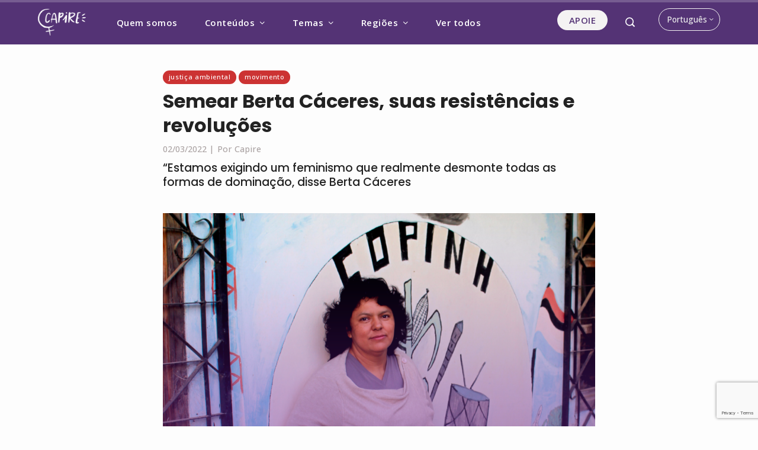

--- FILE ---
content_type: text/html; charset=UTF-8
request_url: https://capiremov.org/experiencias/semear-berta-caceres-suas-resistencias-e-revolucoes/
body_size: 27658
content:
<!DOCTYPE html>
<html lang="pt-BR">
    <head>
        <meta charset="UTF-8">
        <meta name="viewport" content="width=device-width, initial-scale=1">
        <link rel="profile" href="http://gmpg.org/xfn/11">
        <link rel="pingback" href="https://capiremov.org/xmlrpc.php">

        <meta name='robots' content='index, follow, max-image-preview:large, max-snippet:-1, max-video-preview:-1' />
<link rel="alternate" href="https://capiremov.org/experiencias/semear-berta-caceres-suas-resistencias-e-revolucoes/" hreflang="pt" />
<link rel="alternate" href="https://capiremov.org/es/experiencias-es/sembrar-berta-caceres-sus-resistencias-y-revoluciones/" hreflang="es" />
<link rel="alternate" href="https://capiremov.org/en/experience/sowing-berta-caceres-her-resistance-and-revolution/" hreflang="en" />
<link rel="alternate" href="https://capiremov.org/fr/experiences/semer-berta-caceres-ses-resistances-et-ses-revolutions/" hreflang="fr" />

	<!-- This site is optimized with the Yoast SEO plugin v22.3 - https://yoast.com/wordpress/plugins/seo/ -->
	<title>Semear Berta Cáceres, suas resistências e revoluções - Capire</title>
	<meta name="description" content="“Estamos exigindo um feminismo que realmente desmonte todas as formas de dominação, disse Berta Cáceres" />
	<link rel="canonical" href="https://capiremov.org/experiencias/semear-berta-caceres-suas-resistencias-e-revolucoes/" />
	<meta property="og:locale" content="pt_BR" />
	<meta property="og:locale:alternate" content="es_ES" />
	<meta property="og:locale:alternate" content="en_US" />
	<meta property="og:locale:alternate" content="fr_FR" />
	<meta property="og:type" content="article" />
	<meta property="og:title" content="Semear Berta Cáceres, suas resistências e revoluções - Capire" />
	<meta property="og:description" content="“Estamos exigindo um feminismo que realmente desmonte todas as formas de dominação, disse Berta Cáceres" />
	<meta property="og:url" content="https://capiremov.org/experiencias/semear-berta-caceres-suas-resistencias-e-revolucoes/" />
	<meta property="og:site_name" content="Capire" />
	<meta property="article:publisher" content="https://www.facebook.com/capiremov" />
	<meta property="article:published_time" content="2022-03-02T16:44:01+00:00" />
	<meta property="article:modified_time" content="2022-12-12T21:02:31+00:00" />
	<meta property="og:image" content="https://capiremov.org/wp-content/uploads/2022/03/berta-caceres.png" />
	<meta property="og:image:width" content="1200" />
	<meta property="og:image:height" content="675" />
	<meta property="og:image:type" content="image/png" />
	<meta name="author" content="Danica" />
	<meta name="twitter:card" content="summary_large_image" />
	<meta name="twitter:creator" content="@CapireMov" />
	<meta name="twitter:site" content="@CapireMov" />
	<meta name="twitter:label1" content="Escrito por" />
	<meta name="twitter:data1" content="Danica" />
	<meta name="twitter:label2" content="Est. tempo de leitura" />
	<meta name="twitter:data2" content="8 minutos" />
	<script type="application/ld+json" class="yoast-schema-graph">{"@context":"https://schema.org","@graph":[{"@type":"Article","@id":"https://capiremov.org/experiencias/semear-berta-caceres-suas-resistencias-e-revolucoes/#article","isPartOf":{"@id":"https://capiremov.org/experiencias/semear-berta-caceres-suas-resistencias-e-revolucoes/"},"author":{"name":"Danica","@id":"https://capiremov.org/#/schema/person/5be461be3c3feaea78c35f25b9a7fc0c"},"headline":"Semear Berta Cáceres, suas resistências e revoluções","datePublished":"2022-03-02T16:44:01+00:00","dateModified":"2022-12-12T21:02:31+00:00","mainEntityOfPage":{"@id":"https://capiremov.org/experiencias/semear-berta-caceres-suas-resistencias-e-revolucoes/"},"wordCount":1594,"publisher":{"@id":"https://capiremov.org/#organization"},"image":{"@id":"https://capiremov.org/experiencias/semear-berta-caceres-suas-resistencias-e-revolucoes/#primaryimage"},"thumbnailUrl":"https://capiremov.org/wp-content/uploads/2022/03/berta-caceres.png","keywords":["Justiça ambiental","Movimento"],"articleSection":["Experiências"],"inLanguage":"pt-BR"},{"@type":"WebPage","@id":"https://capiremov.org/experiencias/semear-berta-caceres-suas-resistencias-e-revolucoes/","url":"https://capiremov.org/experiencias/semear-berta-caceres-suas-resistencias-e-revolucoes/","name":"Semear Berta Cáceres, suas resistências e revoluções - Capire","isPartOf":{"@id":"https://capiremov.org/#website"},"primaryImageOfPage":{"@id":"https://capiremov.org/experiencias/semear-berta-caceres-suas-resistencias-e-revolucoes/#primaryimage"},"image":{"@id":"https://capiremov.org/experiencias/semear-berta-caceres-suas-resistencias-e-revolucoes/#primaryimage"},"thumbnailUrl":"https://capiremov.org/wp-content/uploads/2022/03/berta-caceres.png","datePublished":"2022-03-02T16:44:01+00:00","dateModified":"2022-12-12T21:02:31+00:00","description":"“Estamos exigindo um feminismo que realmente desmonte todas as formas de dominação, disse Berta Cáceres","breadcrumb":{"@id":"https://capiremov.org/experiencias/semear-berta-caceres-suas-resistencias-e-revolucoes/#breadcrumb"},"inLanguage":"pt-BR","potentialAction":[{"@type":"ReadAction","target":["https://capiremov.org/experiencias/semear-berta-caceres-suas-resistencias-e-revolucoes/"]}]},{"@type":"ImageObject","inLanguage":"pt-BR","@id":"https://capiremov.org/experiencias/semear-berta-caceres-suas-resistencias-e-revolucoes/#primaryimage","url":"https://capiremov.org/wp-content/uploads/2022/03/berta-caceres.png","contentUrl":"https://capiremov.org/wp-content/uploads/2022/03/berta-caceres.png","width":1200,"height":675,"caption":"Goldman Environmental Prize"},{"@type":"BreadcrumbList","@id":"https://capiremov.org/experiencias/semear-berta-caceres-suas-resistencias-e-revolucoes/#breadcrumb","itemListElement":[{"@type":"ListItem","position":1,"name":"Início","item":"https://capiremov.org/"},{"@type":"ListItem","position":2,"name":"Semear Berta Cáceres, suas resistências e revoluções"}]},{"@type":"WebSite","@id":"https://capiremov.org/#website","url":"https://capiremov.org/","name":"Capire","description":"Vozes feministas para mudar o mundo!","publisher":{"@id":"https://capiremov.org/#organization"},"potentialAction":[{"@type":"SearchAction","target":{"@type":"EntryPoint","urlTemplate":"https://capiremov.org/?s={search_term_string}"},"query-input":"required name=search_term_string"}],"inLanguage":"pt-BR"},{"@type":"Organization","@id":"https://capiremov.org/#organization","name":"Capire","url":"https://capiremov.org/","logo":{"@type":"ImageObject","inLanguage":"pt-BR","@id":"https://capiremov.org/#/schema/logo/image/","url":"https://capiremov.org/wp-content/uploads/2020/12/logo-capire.png","contentUrl":"https://capiremov.org/wp-content/uploads/2020/12/logo-capire.png","width":1870,"height":1042,"caption":"Capire"},"image":{"@id":"https://capiremov.org/#/schema/logo/image/"},"sameAs":["https://www.facebook.com/capiremov","https://twitter.com/CapireMov","https://instagram.com/CapireMov","https://youtube.com/capiremov"]},{"@type":"Person","@id":"https://capiremov.org/#/schema/person/5be461be3c3feaea78c35f25b9a7fc0c","name":"Danica","image":{"@type":"ImageObject","inLanguage":"pt-BR","@id":"https://capiremov.org/#/schema/person/image/","url":"https://secure.gravatar.com/avatar/dad13916145fb12fbc806abfb69bd3ef?s=96&d=mm&r=g","contentUrl":"https://secure.gravatar.com/avatar/dad13916145fb12fbc806abfb69bd3ef?s=96&d=mm&r=g","caption":"Danica"},"url":"https://capiremov.org/author/danica/"}]}</script>
	<!-- / Yoast SEO plugin. -->


<link rel='dns-prefetch' href='//static.addtoany.com' />
<link rel='dns-prefetch' href='//www.googletagmanager.com' />
<link rel='dns-prefetch' href='//fonts.googleapis.com' />
<link rel="alternate" type="application/rss+xml" title="Feed para Capire &raquo;" href="https://capiremov.org/feed/" />
<link rel="alternate" type="application/rss+xml" title="Feed de comentários para Capire &raquo;" href="https://capiremov.org/comments/feed/" />
<link rel="alternate" type="application/rss+xml" title="Feed de comentários para Capire &raquo; Semear Berta Cáceres, suas resistências e revoluções" href="https://capiremov.org/experiencias/semear-berta-caceres-suas-resistencias-e-revolucoes/feed/" />
<link rel='stylesheet' id='wp-block-library-css' href='https://capiremov.org/wp-includes/css/dist/block-library/style.min.css?ver=6.4.7' type='text/css' media='all' />
<style id='wp-block-library-theme-inline-css' type='text/css'>
.wp-block-audio figcaption{color:#555;font-size:13px;text-align:center}.is-dark-theme .wp-block-audio figcaption{color:hsla(0,0%,100%,.65)}.wp-block-audio{margin:0 0 1em}.wp-block-code{border:1px solid #ccc;border-radius:4px;font-family:Menlo,Consolas,monaco,monospace;padding:.8em 1em}.wp-block-embed figcaption{color:#555;font-size:13px;text-align:center}.is-dark-theme .wp-block-embed figcaption{color:hsla(0,0%,100%,.65)}.wp-block-embed{margin:0 0 1em}.blocks-gallery-caption{color:#555;font-size:13px;text-align:center}.is-dark-theme .blocks-gallery-caption{color:hsla(0,0%,100%,.65)}.wp-block-image figcaption{color:#555;font-size:13px;text-align:center}.is-dark-theme .wp-block-image figcaption{color:hsla(0,0%,100%,.65)}.wp-block-image{margin:0 0 1em}.wp-block-pullquote{border-bottom:4px solid;border-top:4px solid;color:currentColor;margin-bottom:1.75em}.wp-block-pullquote cite,.wp-block-pullquote footer,.wp-block-pullquote__citation{color:currentColor;font-size:.8125em;font-style:normal;text-transform:uppercase}.wp-block-quote{border-left:.25em solid;margin:0 0 1.75em;padding-left:1em}.wp-block-quote cite,.wp-block-quote footer{color:currentColor;font-size:.8125em;font-style:normal;position:relative}.wp-block-quote.has-text-align-right{border-left:none;border-right:.25em solid;padding-left:0;padding-right:1em}.wp-block-quote.has-text-align-center{border:none;padding-left:0}.wp-block-quote.is-large,.wp-block-quote.is-style-large,.wp-block-quote.is-style-plain{border:none}.wp-block-search .wp-block-search__label{font-weight:700}.wp-block-search__button{border:1px solid #ccc;padding:.375em .625em}:where(.wp-block-group.has-background){padding:1.25em 2.375em}.wp-block-separator.has-css-opacity{opacity:.4}.wp-block-separator{border:none;border-bottom:2px solid;margin-left:auto;margin-right:auto}.wp-block-separator.has-alpha-channel-opacity{opacity:1}.wp-block-separator:not(.is-style-wide):not(.is-style-dots){width:100px}.wp-block-separator.has-background:not(.is-style-dots){border-bottom:none;height:1px}.wp-block-separator.has-background:not(.is-style-wide):not(.is-style-dots){height:2px}.wp-block-table{margin:0 0 1em}.wp-block-table td,.wp-block-table th{word-break:normal}.wp-block-table figcaption{color:#555;font-size:13px;text-align:center}.is-dark-theme .wp-block-table figcaption{color:hsla(0,0%,100%,.65)}.wp-block-video figcaption{color:#555;font-size:13px;text-align:center}.is-dark-theme .wp-block-video figcaption{color:hsla(0,0%,100%,.65)}.wp-block-video{margin:0 0 1em}.wp-block-template-part.has-background{margin-bottom:0;margin-top:0;padding:1.25em 2.375em}
</style>
<style id='classic-theme-styles-inline-css' type='text/css'>
/*! This file is auto-generated */
.wp-block-button__link{color:#fff;background-color:#32373c;border-radius:9999px;box-shadow:none;text-decoration:none;padding:calc(.667em + 2px) calc(1.333em + 2px);font-size:1.125em}.wp-block-file__button{background:#32373c;color:#fff;text-decoration:none}
</style>
<style id='global-styles-inline-css' type='text/css'>
body{--wp--preset--color--black: #000000;--wp--preset--color--cyan-bluish-gray: #abb8c3;--wp--preset--color--white: #ffffff;--wp--preset--color--pale-pink: #f78da7;--wp--preset--color--vivid-red: #cf2e2e;--wp--preset--color--luminous-vivid-orange: #ff6900;--wp--preset--color--luminous-vivid-amber: #fcb900;--wp--preset--color--light-green-cyan: #7bdcb5;--wp--preset--color--vivid-green-cyan: #00d084;--wp--preset--color--pale-cyan-blue: #8ed1fc;--wp--preset--color--vivid-cyan-blue: #0693e3;--wp--preset--color--vivid-purple: #9b51e0;--wp--preset--gradient--vivid-cyan-blue-to-vivid-purple: linear-gradient(135deg,rgba(6,147,227,1) 0%,rgb(155,81,224) 100%);--wp--preset--gradient--light-green-cyan-to-vivid-green-cyan: linear-gradient(135deg,rgb(122,220,180) 0%,rgb(0,208,130) 100%);--wp--preset--gradient--luminous-vivid-amber-to-luminous-vivid-orange: linear-gradient(135deg,rgba(252,185,0,1) 0%,rgba(255,105,0,1) 100%);--wp--preset--gradient--luminous-vivid-orange-to-vivid-red: linear-gradient(135deg,rgba(255,105,0,1) 0%,rgb(207,46,46) 100%);--wp--preset--gradient--very-light-gray-to-cyan-bluish-gray: linear-gradient(135deg,rgb(238,238,238) 0%,rgb(169,184,195) 100%);--wp--preset--gradient--cool-to-warm-spectrum: linear-gradient(135deg,rgb(74,234,220) 0%,rgb(151,120,209) 20%,rgb(207,42,186) 40%,rgb(238,44,130) 60%,rgb(251,105,98) 80%,rgb(254,248,76) 100%);--wp--preset--gradient--blush-light-purple: linear-gradient(135deg,rgb(255,206,236) 0%,rgb(152,150,240) 100%);--wp--preset--gradient--blush-bordeaux: linear-gradient(135deg,rgb(254,205,165) 0%,rgb(254,45,45) 50%,rgb(107,0,62) 100%);--wp--preset--gradient--luminous-dusk: linear-gradient(135deg,rgb(255,203,112) 0%,rgb(199,81,192) 50%,rgb(65,88,208) 100%);--wp--preset--gradient--pale-ocean: linear-gradient(135deg,rgb(255,245,203) 0%,rgb(182,227,212) 50%,rgb(51,167,181) 100%);--wp--preset--gradient--electric-grass: linear-gradient(135deg,rgb(202,248,128) 0%,rgb(113,206,126) 100%);--wp--preset--gradient--midnight: linear-gradient(135deg,rgb(2,3,129) 0%,rgb(40,116,252) 100%);--wp--preset--font-size--small: 13px;--wp--preset--font-size--medium: 20px;--wp--preset--font-size--large: 36px;--wp--preset--font-size--x-large: 42px;--wp--preset--spacing--20: 0.44rem;--wp--preset--spacing--30: 0.67rem;--wp--preset--spacing--40: 1rem;--wp--preset--spacing--50: 1.5rem;--wp--preset--spacing--60: 2.25rem;--wp--preset--spacing--70: 3.38rem;--wp--preset--spacing--80: 5.06rem;--wp--preset--shadow--natural: 6px 6px 9px rgba(0, 0, 0, 0.2);--wp--preset--shadow--deep: 12px 12px 50px rgba(0, 0, 0, 0.4);--wp--preset--shadow--sharp: 6px 6px 0px rgba(0, 0, 0, 0.2);--wp--preset--shadow--outlined: 6px 6px 0px -3px rgba(255, 255, 255, 1), 6px 6px rgba(0, 0, 0, 1);--wp--preset--shadow--crisp: 6px 6px 0px rgba(0, 0, 0, 1);}:where(.is-layout-flex){gap: 0.5em;}:where(.is-layout-grid){gap: 0.5em;}body .is-layout-flow > .alignleft{float: left;margin-inline-start: 0;margin-inline-end: 2em;}body .is-layout-flow > .alignright{float: right;margin-inline-start: 2em;margin-inline-end: 0;}body .is-layout-flow > .aligncenter{margin-left: auto !important;margin-right: auto !important;}body .is-layout-constrained > .alignleft{float: left;margin-inline-start: 0;margin-inline-end: 2em;}body .is-layout-constrained > .alignright{float: right;margin-inline-start: 2em;margin-inline-end: 0;}body .is-layout-constrained > .aligncenter{margin-left: auto !important;margin-right: auto !important;}body .is-layout-constrained > :where(:not(.alignleft):not(.alignright):not(.alignfull)){max-width: var(--wp--style--global--content-size);margin-left: auto !important;margin-right: auto !important;}body .is-layout-constrained > .alignwide{max-width: var(--wp--style--global--wide-size);}body .is-layout-flex{display: flex;}body .is-layout-flex{flex-wrap: wrap;align-items: center;}body .is-layout-flex > *{margin: 0;}body .is-layout-grid{display: grid;}body .is-layout-grid > *{margin: 0;}:where(.wp-block-columns.is-layout-flex){gap: 2em;}:where(.wp-block-columns.is-layout-grid){gap: 2em;}:where(.wp-block-post-template.is-layout-flex){gap: 1.25em;}:where(.wp-block-post-template.is-layout-grid){gap: 1.25em;}.has-black-color{color: var(--wp--preset--color--black) !important;}.has-cyan-bluish-gray-color{color: var(--wp--preset--color--cyan-bluish-gray) !important;}.has-white-color{color: var(--wp--preset--color--white) !important;}.has-pale-pink-color{color: var(--wp--preset--color--pale-pink) !important;}.has-vivid-red-color{color: var(--wp--preset--color--vivid-red) !important;}.has-luminous-vivid-orange-color{color: var(--wp--preset--color--luminous-vivid-orange) !important;}.has-luminous-vivid-amber-color{color: var(--wp--preset--color--luminous-vivid-amber) !important;}.has-light-green-cyan-color{color: var(--wp--preset--color--light-green-cyan) !important;}.has-vivid-green-cyan-color{color: var(--wp--preset--color--vivid-green-cyan) !important;}.has-pale-cyan-blue-color{color: var(--wp--preset--color--pale-cyan-blue) !important;}.has-vivid-cyan-blue-color{color: var(--wp--preset--color--vivid-cyan-blue) !important;}.has-vivid-purple-color{color: var(--wp--preset--color--vivid-purple) !important;}.has-black-background-color{background-color: var(--wp--preset--color--black) !important;}.has-cyan-bluish-gray-background-color{background-color: var(--wp--preset--color--cyan-bluish-gray) !important;}.has-white-background-color{background-color: var(--wp--preset--color--white) !important;}.has-pale-pink-background-color{background-color: var(--wp--preset--color--pale-pink) !important;}.has-vivid-red-background-color{background-color: var(--wp--preset--color--vivid-red) !important;}.has-luminous-vivid-orange-background-color{background-color: var(--wp--preset--color--luminous-vivid-orange) !important;}.has-luminous-vivid-amber-background-color{background-color: var(--wp--preset--color--luminous-vivid-amber) !important;}.has-light-green-cyan-background-color{background-color: var(--wp--preset--color--light-green-cyan) !important;}.has-vivid-green-cyan-background-color{background-color: var(--wp--preset--color--vivid-green-cyan) !important;}.has-pale-cyan-blue-background-color{background-color: var(--wp--preset--color--pale-cyan-blue) !important;}.has-vivid-cyan-blue-background-color{background-color: var(--wp--preset--color--vivid-cyan-blue) !important;}.has-vivid-purple-background-color{background-color: var(--wp--preset--color--vivid-purple) !important;}.has-black-border-color{border-color: var(--wp--preset--color--black) !important;}.has-cyan-bluish-gray-border-color{border-color: var(--wp--preset--color--cyan-bluish-gray) !important;}.has-white-border-color{border-color: var(--wp--preset--color--white) !important;}.has-pale-pink-border-color{border-color: var(--wp--preset--color--pale-pink) !important;}.has-vivid-red-border-color{border-color: var(--wp--preset--color--vivid-red) !important;}.has-luminous-vivid-orange-border-color{border-color: var(--wp--preset--color--luminous-vivid-orange) !important;}.has-luminous-vivid-amber-border-color{border-color: var(--wp--preset--color--luminous-vivid-amber) !important;}.has-light-green-cyan-border-color{border-color: var(--wp--preset--color--light-green-cyan) !important;}.has-vivid-green-cyan-border-color{border-color: var(--wp--preset--color--vivid-green-cyan) !important;}.has-pale-cyan-blue-border-color{border-color: var(--wp--preset--color--pale-cyan-blue) !important;}.has-vivid-cyan-blue-border-color{border-color: var(--wp--preset--color--vivid-cyan-blue) !important;}.has-vivid-purple-border-color{border-color: var(--wp--preset--color--vivid-purple) !important;}.has-vivid-cyan-blue-to-vivid-purple-gradient-background{background: var(--wp--preset--gradient--vivid-cyan-blue-to-vivid-purple) !important;}.has-light-green-cyan-to-vivid-green-cyan-gradient-background{background: var(--wp--preset--gradient--light-green-cyan-to-vivid-green-cyan) !important;}.has-luminous-vivid-amber-to-luminous-vivid-orange-gradient-background{background: var(--wp--preset--gradient--luminous-vivid-amber-to-luminous-vivid-orange) !important;}.has-luminous-vivid-orange-to-vivid-red-gradient-background{background: var(--wp--preset--gradient--luminous-vivid-orange-to-vivid-red) !important;}.has-very-light-gray-to-cyan-bluish-gray-gradient-background{background: var(--wp--preset--gradient--very-light-gray-to-cyan-bluish-gray) !important;}.has-cool-to-warm-spectrum-gradient-background{background: var(--wp--preset--gradient--cool-to-warm-spectrum) !important;}.has-blush-light-purple-gradient-background{background: var(--wp--preset--gradient--blush-light-purple) !important;}.has-blush-bordeaux-gradient-background{background: var(--wp--preset--gradient--blush-bordeaux) !important;}.has-luminous-dusk-gradient-background{background: var(--wp--preset--gradient--luminous-dusk) !important;}.has-pale-ocean-gradient-background{background: var(--wp--preset--gradient--pale-ocean) !important;}.has-electric-grass-gradient-background{background: var(--wp--preset--gradient--electric-grass) !important;}.has-midnight-gradient-background{background: var(--wp--preset--gradient--midnight) !important;}.has-small-font-size{font-size: var(--wp--preset--font-size--small) !important;}.has-medium-font-size{font-size: var(--wp--preset--font-size--medium) !important;}.has-large-font-size{font-size: var(--wp--preset--font-size--large) !important;}.has-x-large-font-size{font-size: var(--wp--preset--font-size--x-large) !important;}
.wp-block-navigation a:where(:not(.wp-element-button)){color: inherit;}
:where(.wp-block-post-template.is-layout-flex){gap: 1.25em;}:where(.wp-block-post-template.is-layout-grid){gap: 1.25em;}
:where(.wp-block-columns.is-layout-flex){gap: 2em;}:where(.wp-block-columns.is-layout-grid){gap: 2em;}
.wp-block-pullquote{font-size: 1.5em;line-height: 1.6;}
</style>
<link rel='stylesheet' id='contact-form-7-css' href='https://capiremov.org/wp-content/plugins/contact-form-7/includes/css/styles.css?ver=5.9.8' type='text/css' media='all' />
<link rel='stylesheet' id='eb-reusable-block-style-12666-css' href='https://capiremov.org/wp-content/uploads/eb-style/reusable-blocks/eb-reusable-12666.min.css?ver=20a3a10d5d' type='text/css' media='all' />
<link rel='stylesheet' id='eb-reusable-block-style-12671-css' href='https://capiremov.org/wp-content/uploads/eb-style/reusable-blocks/eb-reusable-12671.min.css?ver=20a3a10d5d' type='text/css' media='all' />
<link rel='stylesheet' id='eb-reusable-block-style-12672-css' href='https://capiremov.org/wp-content/uploads/eb-style/reusable-blocks/eb-reusable-12672.min.css?ver=20a3a10d5d' type='text/css' media='all' />
<link rel='stylesheet' id='viral-pro-loaders-css' href='https://capiremov.org/wp-content/themes/viral-pro/css/loaders.css?ver=1.3.4' type='text/css' media='all' />
<link rel='stylesheet' id='owl-carousel-css' href='https://capiremov.org/wp-content/themes/viral-pro/css/owl.carousel.css?ver=1.3.4' type='text/css' media='all' />
<link rel='stylesheet' id='animate-css' href='https://capiremov.org/wp-content/themes/viral-pro/css/animate.css?ver=1.3.4' type='text/css' media='all' />
<link rel='stylesheet' id='slick-css' href='https://capiremov.org/wp-content/themes/viral-pro/css/slick.css?ver=1.3.4' type='text/css' media='all' />
<link rel='stylesheet' id='YTPlayer-css' href='https://capiremov.org/wp-content/themes/viral-pro/css/jquery.mb.YTPlayer.min.css?ver=1.3.4' type='text/css' media='all' />
<link rel='stylesheet' id='jquery-mcustomscrollbar-css' href='https://capiremov.org/wp-content/themes/viral-pro/css/jquery.mCustomScrollbar.css?ver=1.3.4' type='text/css' media='all' />
<link rel='stylesheet' id='justifiedGallery-css' href='https://capiremov.org/wp-content/themes/viral-pro/css/justifiedGallery.min.css?ver=1.3.4' type='text/css' media='all' />
<link rel='stylesheet' id='viral-pro-style-css' href='https://capiremov.org/wp-content/themes/viral-pro/style.css?ver=1.3.4' type='text/css' media='all' />
<link rel='stylesheet' id='eleganticons-css' href='https://capiremov.org/wp-content/themes/viral-pro/css/eleganticons.css?ver=1.3.4' type='text/css' media='all' />
<link rel='stylesheet' id='materialdesignicons-css' href='https://capiremov.org/wp-content/themes/viral-pro/css/materialdesignicons.css?ver=1.3.4' type='text/css' media='all' />
<link rel='stylesheet' id='icofont-css' href='https://capiremov.org/wp-content/themes/viral-pro/css/icofont.css?ver=1.3.4' type='text/css' media='all' />
<link rel='stylesheet' id='essential-icon-css' href='https://capiremov.org/wp-content/themes/viral-pro/css/essential-icon.css?ver=1.3.4' type='text/css' media='all' />
<link rel='stylesheet' id='dashicons-css' href='https://capiremov.org/wp-includes/css/dashicons.min.css?ver=6.4.7' type='text/css' media='all' />
<link rel='stylesheet' id='viral-pro-fonts-css' href='https://fonts.googleapis.com/css?family=Merriweather%3A300%2C300i%2C400%2C400i%2C700%2C700i%2C900%2C900i%7COpen+Sans%3A300%2C400%2C500%2C600%2C700%2C800%2C300i%2C400i%2C500i%2C600i%2C700i%2C800i%7CPoppins%3A100%2C100i%2C200%2C200i%2C300%2C300i%2C400%2C400i%2C500%2C500i%2C600%2C600i%2C700%2C700i%2C800%2C800i%2C900%2C900i%7CRoboto%3A100%2C100i%2C300%2C300i%2C400%2C400i%2C500%2C500i%2C700%2C700i%2C900%2C900i&#038;subset=latin%2Clatin-ext&#038;display=swap' type='text/css' media='all' />
<link rel='stylesheet' id='viral-pro-dynamic-style-css' href='https://capiremov.org/wp-content/uploads/viral-pro/custom-style.css' type='text/css' media='all' />
<link rel='stylesheet' id='newsletter-css' href='https://capiremov.org/wp-content/plugins/newsletter/style.css?ver=9.1.0' type='text/css' media='all' />
<link rel='stylesheet' id='addtoany-css' href='https://capiremov.org/wp-content/plugins/add-to-any/addtoany.min.css?ver=1.16' type='text/css' media='all' />
<style id='addtoany-inline-css' type='text/css'>
@media screen and (max-width:980px){
.a2a_floating_style.a2a_vertical_style{display:none;}
}
.archive .a2a_svg, .page .a2a_svg, .blog .a2a_svg, .search .a2a_svg { display:none; }
.addtoany_content { text-align:center; }
 @media only screen and (min-width: 769px) {
	 .addtoany_content_bottom { display:none; }
}
</style>
<script type="text/javascript" id="ruigehond006_javascript-js-extra">
/* <![CDATA[ */
var ruigehond006_c = {"bar_attach":"top","bar_color":"#a898b9","bar_height":".5vh","aria_label":"","post_types":["post"],"post_identifier":".post-7745.post.type-post.status-publish.format-standard.has-post-thumbnail.hentry.category-experiencias.tag-justica-ambiental.tag-movimento.regioes-americas","post_id":"7745"};
/* ]]> */
</script>
<script type="text/javascript" src="https://capiremov.org/wp-content/plugins/wp-reading-progress/wp-reading-progress.min.js?ver=1.5.7" id="ruigehond006_javascript-js"></script>
<script type="text/javascript" id="addtoany-core-js-before">
/* <![CDATA[ */
window.a2a_config=window.a2a_config||{};a2a_config.callbacks=[];a2a_config.overlays=[];a2a_config.templates={};a2a_localize = {
	Share: "Share",
	Save: "Save",
	Subscribe: "Subscribe",
	Email: "Email",
	Bookmark: "Bookmark",
	ShowAll: "Show all",
	ShowLess: "Show less",
	FindServices: "Find service(s)",
	FindAnyServiceToAddTo: "Instantly find any service to add to",
	PoweredBy: "Powered by",
	ShareViaEmail: "Share via email",
	SubscribeViaEmail: "Subscribe via email",
	BookmarkInYourBrowser: "Bookmark in your browser",
	BookmarkInstructions: "Press Ctrl+D or \u2318+D to bookmark this page",
	AddToYourFavorites: "Add to your favorites",
	SendFromWebOrProgram: "Send from any email address or email program",
	EmailProgram: "Email program",
	More: "More&#8230;",
	ThanksForSharing: "Thanks for sharing!",
	ThanksForFollowing: "Thanks for following!"
};

a2a_config.icon_color="#aca4a4";
/* ]]> */
</script>
<script type="text/javascript" defer src="https://static.addtoany.com/menu/page.js" id="addtoany-core-js"></script>
<script type="text/javascript" src="https://capiremov.org/wp-includes/js/jquery/jquery.min.js?ver=3.7.1" id="jquery-core-js"></script>
<script type="text/javascript" src="https://capiremov.org/wp-includes/js/jquery/jquery-migrate.min.js?ver=3.4.1" id="jquery-migrate-js"></script>
<script type="text/javascript" defer src="https://capiremov.org/wp-content/plugins/add-to-any/addtoany.min.js?ver=1.1" id="addtoany-jquery-js"></script>
<script type="text/javascript" src="https://capiremov.org/wp-includes/js/imagesloaded.min.js?ver=5.0.0" id="imagesloaded-js"></script>
<script type="text/javascript" src="https://capiremov.org/wp-content/themes/viral-pro/js/jquery.stellar.js?ver=1.3.4" id="jquery-stellar-js"></script>

<!-- Snippet da etiqueta do Google (gtag.js) adicionado pelo Site Kit -->
<!-- Snippet do Google Análises adicionado pelo Site Kit -->
<script type="text/javascript" src="https://www.googletagmanager.com/gtag/js?id=GT-MKPXF5V" id="google_gtagjs-js" async></script>
<script type="text/javascript" id="google_gtagjs-js-after">
/* <![CDATA[ */
window.dataLayer = window.dataLayer || [];function gtag(){dataLayer.push(arguments);}
gtag("set","linker",{"domains":["capiremov.org"]});
gtag("js", new Date());
gtag("set", "developer_id.dZTNiMT", true);
gtag("config", "GT-MKPXF5V");
/* ]]> */
</script>
<link rel="https://api.w.org/" href="https://capiremov.org/wp-json/" /><link rel="alternate" type="application/json" href="https://capiremov.org/wp-json/wp/v2/posts/7745" /><link rel="EditURI" type="application/rsd+xml" title="RSD" href="https://capiremov.org/xmlrpc.php?rsd" />
<meta name="generator" content="WordPress 6.4.7" />
<link rel='shortlink' href='https://capiremov.org/?p=7745' />
<link rel="alternate" type="application/json+oembed" href="https://capiremov.org/wp-json/oembed/1.0/embed?url=https%3A%2F%2Fcapiremov.org%2Fexperiencias%2Fsemear-berta-caceres-suas-resistencias-e-revolucoes%2F&#038;lang=pt" />
<link rel="alternate" type="text/xml+oembed" href="https://capiremov.org/wp-json/oembed/1.0/embed?url=https%3A%2F%2Fcapiremov.org%2Fexperiencias%2Fsemear-berta-caceres-suas-resistencias-e-revolucoes%2F&#038;format=xml&#038;lang=pt" />
<style id="essential-blocks-global-styles">
            :root {
                --eb-global-primary-color: #101828;
--eb-global-secondary-color: #475467;
--eb-global-tertiary-color: #98A2B3;
--eb-global-text-color: #475467;
--eb-global-heading-color: #1D2939;
--eb-global-link-color: #444CE7;
--eb-global-background-color: #F9FAFB;
--eb-global-button-text-color: #FFFFFF;
--eb-global-button-background-color: #101828;
--eb-gradient-primary-color: linear-gradient(90deg, hsla(259, 84%, 78%, 1) 0%, hsla(206, 67%, 75%, 1) 100%);
--eb-gradient-secondary-color: linear-gradient(90deg, hsla(18, 76%, 85%, 1) 0%, hsla(203, 69%, 84%, 1) 100%);
--eb-gradient-tertiary-color: linear-gradient(90deg, hsla(248, 21%, 15%, 1) 0%, hsla(250, 14%, 61%, 1) 100%);
--eb-gradient-background-color: linear-gradient(90deg, rgb(250, 250, 250) 0%, rgb(233, 233, 233) 49%, rgb(244, 243, 243) 100%);

                --eb-tablet-breakpoint: 1024px;
--eb-mobile-breakpoint: 767px;

            }
            
            
        </style>		<style type="text/css">
						ol.footnotes>li {list-style-type:decimal;}
						ol.footnotes { color:#666666; }
ol.footnotes li { font-size:80%; }
		</style>
		<meta name="generator" content="Site Kit by Google 1.170.0" /><style type="text/css" id="custom-background-css">
body.custom-background { background-color: #fdfdfd; }
</style>
	<style>#ruigehond006_wrap{z-index:10001;position:fixed;display:block;left:0;width:100%;margin:0;overflow:visible}#ruigehond006_inner{position:absolute;height:0;width:inherit;background-color:rgba(255,255,255,.2);-webkit-transition:height .4s;transition:height .4s}html[dir=rtl] #ruigehond006_wrap{text-align:right}#ruigehond006_bar{width:0;height:100%;background-color:transparent}</style>
<!-- Snippet do Gerenciador de Tags do Google adicionado pelo Site Kit -->
<script type="text/javascript">
/* <![CDATA[ */

			( function( w, d, s, l, i ) {
				w[l] = w[l] || [];
				w[l].push( {'gtm.start': new Date().getTime(), event: 'gtm.js'} );
				var f = d.getElementsByTagName( s )[0],
					j = d.createElement( s ), dl = l != 'dataLayer' ? '&l=' + l : '';
				j.async = true;
				j.src = 'https://www.googletagmanager.com/gtm.js?id=' + i + dl;
				f.parentNode.insertBefore( j, f );
			} )( window, document, 'script', 'dataLayer', 'GTM-56F3VN8' );
			
/* ]]> */
</script>

<!-- Fim do código do Gerenciador de Etiquetas do Google adicionado pelo Site Kit -->
<link rel="icon" href="https://capiremov.org/wp-content/uploads/2020/12/cropped-logo-flaticon-32x32.png" sizes="32x32" />
<link rel="icon" href="https://capiremov.org/wp-content/uploads/2020/12/cropped-logo-flaticon-192x192.png" sizes="192x192" />
<link rel="apple-touch-icon" href="https://capiremov.org/wp-content/uploads/2020/12/cropped-logo-flaticon-180x180.png" />
<meta name="msapplication-TileImage" content="https://capiremov.org/wp-content/uploads/2020/12/cropped-logo-flaticon-270x270.png" />
		<style type="text/css" id="wp-custom-css">
				/*offcanvas*/
@media only screen and (min-width:768px) {
.ht-header .ht-offcanvas-nav {
	display:none !important;
}
	}
@media only screen and (max-width:769px) {
#ht-mobile-menu {
	display:none !important;
}	
.ht-header .ht-offcanvas-nav {
	display:block;
	border-radius:5px;
	border:1px solid #F4F3F3;
}
.ht-header .ht-offcanvas-nav a span {
	height:1px;
	width:100%;
}	
.off-search .wp-block-search__inside-wrapper {
	border:0;
	padding:0;
}	
	.ht-offcanvas-sidebar .off-search svg.search-icon {
		color:#F4F3F3;
} 
.ht-offcanvas-sidebar .off-search input[type="search"]{
	color:#543375;
}
.ht-offcanvas-sidebar .ht-offcanvas-sidebar-wrapper {
	background:#543375;	
	padding:3rem 2rem;
	}	
.ht-offcanvas-sidebar .ht-offcanvas-sidebar-wrapper ul a {
	color:#F4F3F3;
	font-family:'Open Sans', sans-serif;		
}	
.ht-offcanvas-sidebar .ht-offcanvas-close {
	top:0.3rem;
	right:0.3rem;
	background-color:unset;
}		
	}
.ht-offcanvas-sidebar li.bt-mb-mob-apoie>a {
display:flex;
border-bottom:0;
text-transform:uppercase;
color:#543375;
}	
.ht-offcanvas-sidebar li.bt-mb-mob-apoie a span {
border-radius:25px;
background:#F4F3F3;
padding: 0.2rem 1rem !important;
	margin-bottom:0.8rem;
}	

/*menu busca*/
#htSearchWrapper.ht-search-wrapper {
	background:rgba(0, 0, 0, 0.4) !important;
}
	form.search-form input.search-field::placeholder {
	visibility:hidden
}

/*lingua AR*/
.h-posts:lang(ar) h2, 
.relatedtitle:lang(ar) h3 {
	text-align:right !important;
}
#ht-masthead .ht-top-header ul#menu-linguas:lang(ar) {
padding-left:1.3rem;
padding-right:0.4rem;
}

@media only screen and (min-width: 769px) {
.ht-menu {
	width:100%;
}
ul li.bt-mb-mob-apoie {
	float:right !important;
	border-radius:25px;
	background:#F4F3F3;
	margin-top:-4px;	
}
ul li.bt-mb-mob-apoie a {
	color:#543375 !important;
}
	}

#ht-masthead .ht-top-header ul#menu-linguas ul.sub-menu {
	text-align:center !important;
	margin-right:-1rem !important;
}
#ht-masthead .ht-top-header ul#menu-linguas ul.sub-menu:lang(ar) {
	margin-left:-1.5rem !important;
}
#ht-masthead .ht-top-header ul#menu-linguas ul.sub-menu:lang(pt) {
	margin-right:0 !important;
}

/*fonte cor*/
body.single .entry-content a {
	text-decoration:underline;
}	
body a:hover:not(.#ht-responsive-menu) {
color:#543375 !important;
}
#ht-colophon, 
#ht-colophon h6, 
#ht-masthead .ht-top-header,
.meta-infos,
ul.viral-pro-related-post-wrap .vl-post-metas, 
ul.viral-pro-related-post-wrap .relatedtitle h3,
h4.related-post-title,
.meta-tags,  
.nav-links .nav-next, 
.archive .nav-links span, 
.archive .nav-links a, 
.blog .nav-links span, 
.blog .nav-links a, 
.single .single-entry-link .small, 
.h-news, .h-news form,
form,
blockquote p,
.h-herorow, 
.h-posts .ebpg-footer-meta, 
#ht-responsive-menu li.bt-mb-mob-apoie a span {
	font-family:'Open Sans', sans-serif;	
	font-weight:500;
}

.meta-tags a {
	border-radius:2rem;
	padding:0.2rem 0.6rem 0.3rem;
	background:#cc3333;
	color:#fff;
	text-transform:lowercase;
	font-size:0.7rem;	
	letter-spacing:0.04rem;
	border:0;	
}
.meta-tags a:before {
	display:none;
} 
ul.viral-pro-related-post-wrap .vl-post-metas, 
.meta-infos {	
	color:#aca4a4;
	font-size:0.9rem;	
	display:inline-flex;
	margin:0.5rem 0;
}
.vl-post-metas .entry-categories a {
	color:#aca4a4;
}
.meta-infos .single-entry-meta, .meta-infos p {
	margin-bottom:0;
}
.single .meta-infos p {
	padding-left:0.3rem;
}
.meta-infos a {
	display:inline-flex;
	color:#aca4a4;
	cursor:text;	
}
.meta-infos.etc {
	text-align:right;
	justify-content:end;
	width:100%;
}
.meta-infos .entry-date:after {
	content:"|";
	padding:0 0.3rem !important;
}

.entry-header h5 {
	font-weight:500;
	margin:0;
}
.single h1, 
.archive h3.entry-title, 
.blog h3.entry-title, 
.search-results h3.entry-title {
	margin-bottom:0 !important;
	margin-top:0.5rem;
}

/*contato*/
form input, 
form textarea {
	border-radius:5px;
	background:#fdfdfd;
}

/*botoes*/
.home .eb-button a, 
.home .ebpg-readmore-btn a,
.home input.tnp-submit,
form .wpcf7-submit {
	font-family:'Open Sans', sans-serif;
	font-size:0.9rem !important;
	border-radius:25px !important;
	padding:5px 25px !important;
	background:#543375 !important;
	color:#F4F3F3 !important;
	border:1px solid #543375;
}
.home .eb-button a:hover, 
.home .ebpg-readmore-btn a:hover, 
.home .h-ouca-bt .eb-button a:hover,  
.home input.tnp-submit:hover, 
form .wpcf7-submit:hover {
	color:#543375 !important;
	background:#F4F3F3 !important;
	border:1px solid #543375;
}

/*header*/
#ht-responsive-menu li.menu-item .nav-desc {
	display:none !important;
}
#ht-responsive-menu li a:hover {
color:#A898B9;
}
#ht-masthead .ht-top-header ul#menu-linguas ul.sub-menu {
	padding-top:0.8rem !important;
	background:transparent !important;
}
#ht-masthead .ht-top-header ul#menu-linguas ul.sub-menu li {
background:#543375;
}
@media only screen and (max-width: 768px) {		
.ht-th-right.th-menu {
	display:block;
}	
#ht-masthead .ht-top-header ul#menu-linguas {
	border:1px solid #F4F3F3;
	border-radius: 25px;	
	padding: 5px;
	font-size:0.8rem
}	
.mb-rev {
	flex-direction: row-reverse;
}
.mb-rev ul li {	
		z-index:99;
	}	
	}

.mb-rev {
	display:flex;
}	

@media only screen and (min-width: 769px) {	
#ht-masthead .ht-top-header ul#menu-linguas {
border:1px solid #F4F3F3;
border-radius: 25px;
padding: 10px 25px 10px 5px;
}	
#ht-masthead .ht-header .ht-container {
	max-width:90% !important;
}	
	}

#ht-masthead .ht-top-header a:hover {
	color:#A898B9;
}
#ht-masthead .ht-top-header ul {
	width:auto !important;
	padding:0 0.5rem 0.5rem 0.5rem;
}
#ht-masthead nav#ht-site-navigation {
	justify-content:left;
	margin-left:2rem;
}
#ht-masthead ul li a span.nav-desc {
	display:none;
}

/*home*/
@media only screen and (max-width:1024px) {
	.home .h-cinza, .home .h-herorow {
padding:0 50px;
}
.h-news .eb-parent-eb-column-q9y984h, 
.h-news .eb-parent-eb-column-esaepkt, 
.h-news .eb-parent-eb-column-ti10w2l, 
.h-news .eb-parent-eb-column-ywm85wq {
		background-size: 15% auto;
}
	}
.home {
	overflow-x:hidden !important
}
@media only screen and (max-width: 768px) {
body.home.ht-fluid .ht-container   {
padding: 0 1rem  !important;
}	
.home .h-cinza, 
.home .h-herorow {
width:120% !important;
margin-left:-10%;	
}
.home .h-cinza .h-ouca, 
.home .h-cinza .h-video { 
padding-left: 1rem;	
padding-right: 1rem;		
}	
.home .h-cinza .h-galeria { 
	padding-left: 2rem;	
	padding-right: 2rem;
}
.home .h-posts {
		margin-bottom:3rem !important;
}		
.h-news p { 
	/* padding-left:4.5rem */
	font-size:0.95rem !important;	
}
.h-news form { 
	margin-left:20px
}	
.h-news input.tnp-submit {
padding-right:40px !important;
}	
	}

.home #primary .entry-content {
	margin-bottom:0
}
.home h2 {
	font-weight:700;
}
.home h2 a:hover {
	color:#543375 !important;
}

@media only screen and (min-width: 769px) {
.h-hero h1 {
	width:60%;
}
	} 

.h-herorow {
	margin-top:-5px !important;
}
.h-hero .ebpg-categories-meta {
background:#CC3333;
border-radius:25px;
padding:7px 12px 3px 12px;
text-transform:lowercase;
}
.h-hero .ebpg-categories-meta a {
	margin-right:0 !important;
	font-size:0.9rem !important;
}
.h-hero .ebpg-tags-meta a {
background:transparent !important;
text-transform:lowercase;
}

.h-news p { 
	margin-bottom:0;
}
.eb-row-2si65xi.eb-row-root-container {
border-image: linear-gradient(to right, #cc3333, darkorchid) 1;
}
.h-news .tnp-subscription { 
	display:inline-flex;	
	justify-content:flex-end;
}
.h-news .tnp-subscription form { 
	display:inline-flex;
}
.h-news .tnp-field-firstname {
	display:none;
}
.h-news input.tnp-email {
	background:#F4F3F3 !important;
	border-radius:10px 0 0 10px;
	padding-left:20px;
	text-transform: lowercase;
	height:2.5rem;	
}
.h-news input.tnp-submit {
	background:#543375 !important;
	cursor:pointer !important;
	margin-left:-20px;	
	height:2.5rem;	
}

.h-posts .ebpg-categories-meta, 
.ebpg-categories-meta a {
	margin-right:0 !important;
}
.h-posts .ebpg-entry-wrapper {
	position:relative;
}
.h-posts header.ebpg-entry-header {
	padding-top:1.3rem;
}	
.h-posts .ebpg-footer-meta {
	position:absolute;
	top:12.5rem;
	width:100%;			
	color:#aca4a4;	
	z-index:9999;
}
.h-posts .ebpg-entry-meta-items {
	width:100%;
	justify-content:space-between !important;
}

.h-posts2 h2 {
margin-bottom:1.3rem !important;
}
.h-posts2 article:last-of-type {
	border-bottom-width:0 !important;
}
.h-posts2 article {
border-image: linear-gradient(to right, #cc3333, darkorchid) 1;
}
.h-posts2 h2 .eb-button a, 
.ebpg-readmore-btn a {
	background:#543375 !important;
}

@media only screen and (max-width: 768px) {
.home .h-ouca .h-ouca-bt {
	margin-top:-2.5rem;
}
.home .h-ouca  {
	margin-bottom:3rem;
}	
	}	
@media only screen and (min-width: 769px) {
.home .h-ouca {
position:relative;
	}	
.home .h-ouca .h-ouca-bt {
	position:absolute;
	bottom:2.3rem;
	right:0;
	z-index:9;
}	
	}
.h-ouca h2, 
.h-video h2 {
	padding-bottom:0.7rem;
}
.h-ouca h2 a, 
.h-row-ouca .ebpg-entry-thumbnail a {
pointer-events: none;
}
.home .h-ouca .h-ouca-bt a {
	cursor:pointer !important;
}
.h-row-video .ebpg-entry-thumbnail, 
.h-row-ouca .ebpg-entry-thumbnail {
	position:relative;
}
.h-row-video .ebpg-entry-thumbnail:before {
	position:absolute;
	top:calc(50% - 1rem);
	left:calc(50% - 1.7rem);
	content:"";
	width:3.4rem;
	height:2rem;
	background:url('/wp-content/uploads/2023/07/ico-video.png')
	top right / contain
	no-repeat;
	z-index:1;
}
.h-row-ouca .ebpg-entry-thumbnail:before {
	position:absolute;
	top:calc(50% - 1rem);
	left:calc(50% - 1rem);
	content:"";
	width:2rem;
	height:2rem;
	background:url('/wp-content/uploads/2023/07/ico-ouca.png')
	top right / contain
	no-repeat;
	z-index:1;
}
.h-row-video .ebpg-entry-thumbnail img,
.h-row-ouca .ebpg-entry-thumbnail img { 
	opacity:0.6;
}
 
@media only screen and (max-width: 768px) {
.h-menu-mapa.eb-parent-eb-column-oxp5iyr {
width: unset !important;
line-height:1	
}
	}
@media only screen and (min-width: 769px) { 
.h-menu-mapa {
	padding-left:6%
}	
	}

.h-menu-mapa ul li a:first-of-type {
	display:none;
}
.h-menu-mapa .wp-block-navigation-submenu {
	opacity: 1 !important;
	visibility:visible !important;
	width:100% !important;
	height:unset !important;
	overflow: unset !important;
	border:0 !important;
	position:relative !important;
	font-family:'Poppins',sans-serif;
}
.h-menu-mapa .wp-block-navigation-submenu a:hover { 
	color:#cc3333;
}
.h-menu-mapa .wp-block-navigation-submenu li {
	background:#fdfdfd;
}

/*page archive blog*/
.drop-arquivo h2 {
	display:none;
}
@media only screen and (max-width: 768px) {
body.archive.ht-fluid .ht-container, 
body.blog.ht-fluid .ht-container, 
body.page.ht-fluid .ht-container {
padding: 0 1rem  !important;	
}		
.blog-layout5 .ht-post-wrapper {
		display:block;		
}
.blog-layout5 figure.entry-figure, 
.blog-layout5 .ht-post-content {
	width:100% !important;
}
.blog-layout5 figure.entry-figure {
margin-bottom:1rem;
}	
.archive .meta-infos, 
.archive .meta-infos p,
.blog .meta-infos, 
.blog .meta-infos p {
display:inline;
}	
.archive .meta-infos, 
.blog .meta-infos {
	line-height:1.3rem !important;
	display:-webkit-box;
	max-width:100%;
}	
.archive .ht-main-header .ht-container {
	padding:0 1rem 1.5rem 1rem !important;
	font-size:0.9rem;		
}	
.archive h3.entry-title, 
.blog h3.entry-title {
	font-size:1.4rem;
}	
.archive .entry-header h5, 
.blog .entry-header h5 {	
	font-size:1rem;	
}
.archive h1.ht-main-title {
font-size:1.6rem;
}
	}

.blog h1.ht-main-title,  
.archive h1.ht-main-title  {
	text-transform:uppercase;
	color:#543375;
	text-align:center;	
}

.page h1.ht-main-title {
	text-align:center;		
}

.single p figure, 
.single figure, 
.page p figure, 
.page figure
{
	display:block;
	margin:0 auto;	
	margin-bottom:2.7rem;
}  
.single p iframe, 
.single iframe, 
.single p img,  
.single img,
.page p iframe, 
.page iframe {
	display:flex;
	margin:0 auto;
}

@media only screen and (min-width: 769px) {
	.blog .ht-main-header .ht-container, 
	.archive .ht-main-header .ht-container {
	padding:0 4rem 1.5rem 4rem !important;
	font-size:1.1rem;		
	}
}
.blog .ht-main-header .ht-container, 
.archive .ht-main-header .ht-container {
	border-bottom:2px solid #A898B9;
	font-family:'Poppins', sans-serif;
}
.blog #primary, 
.archive #primary {
	min-width:100%;
}
.blog #primary img, 
.archive #primary img,
.search #primary img {
border-radius:10px;	
}

/*regioes*/
.tax-regioes .ht-container h1.ht-main-title {
visibility:hidden;
}
.tax-regioes .ht-container h1.ht-main-title span {
display:block;
visibility:visible;
margin-top:-2.6rem;
}
	
/*single*/
@media only screen and (max-width: 768px) {
body.single.ht-fluid .ht-container {
		padding:1rem !important;
}
.single h1.entry-title {
	font-size:1.6rem;
}
.single #ht-masthead.ht-site-header {
		margin-bottom:0.5rem;
}
.single .meta-infos {
	line-height:1.3rem !important;
	display:-webkit-box;
}	
.single .meta-infos p {
		display:inline;
		padding-left:0;
}
	}

figure.wp-block-gallery.has-nested-images figure  {
	display:inline-flex !important;
}
.single .entry-wrapper {
	margin-top:2.5rem;
}
.single .single-entry-link .small {
	font-size:0.8rem;
	margin-top:0.5rem;
}
.ht-sidebar-style7 .widget-title {
	border-bottom:0;
	border-top:2px solid #ccc;
	padding-top:2rem;
}
.single .relatedthumb a img { 
aspect-ratio:3/2;	
object-fit: cover;
}

/*quote*/
@media only screen and (max-width: 768px) {
blockquote p, 
blockquote:before  {
	font-size:1rem !important;
}
h4.related-post-title.widget-title {
	font-size:1.2rem !important
}
blockquote {
	padding:2rem 2rem;
}
	}

blockquote {
	border-left:0 !important;
	padding:2rem 3.5rem;
}
blockquote:before {
	content:" “ ";
	color:#543375;
	font-size:2.1rem;
	line-height:1
}
blockquote p {
	display:inline;	
	font-size:1.2rem;
	font-weight:600;
	line-height:1.5;
}
blockquote cite {
	display:block;
}
.wp-block-pullquote {
	border-color:#543375;
}
.wp-block-pullquote blockquote p {
	font-size:1.6rem;
}

/*related*/
ul.viral-pro-related-post-wrap .relatedthumb {
	margin-bottom:0 !important;
}
ul.viral-pro-related-post-wrap .relatedthumb img {
	border-radius:10px;	
}
ul.viral-pro-related-post-wrap .relatedtitle h3 {
	text-align:left;
	font-weight:700;
	text-transform:unset;
	font-size:1rem;
}
ul.viral-pro-related-post-wrap .vl-post-metas {
	text-align:unset;
	width:100%;
	justify-content:space-between !important;	
}
h4.related-post-title { 
font-weight:800;
	}

/*paginação*/
.archive .nav-links span, 
.archive .nav-links a, 
.blog .nav-links span, 
.blog .nav-links a {
	padding:15px 20px !important;
	border-radius:50px;
	background:#F4F3F3;
	color:#543375 !important;
}
.archive .nav-links .current, 
.blog .nav-links .current {
	background:#543375 !important;
	color:#fff !important;	
}
@media only screen and (max-width: 768px) {
.archive .nav-links span, 
.archive .nav-links a, 
.blog .nav-links span, 
	.blog .nav-links a {
	font-size:0.7rem;
	padding:9px 15px !important;	
}	
}

/*apoie*/
.row-apoie row {
	width:100%;
	display:inline-flex;	
	justify-content:center;
}
.row-apoie row div {
	background:#543375;
	margin:0 0.9rem 0 0;
	border-radius:0.5rem;
	text-align:center;
	padding:3rem 0;
	min-width:16rem;
}
.row-apoie row div:hover {
	opacity:0.7;
}
.row-apoie div a {
	font-family:'Poppins', sans-serif;
	text-transform:uppercase;
	font-weight:300;
	font-size:2rem;	
	color:#F4F3F3;
}
.row-apoie div a:hover {
	color:#fff;
}
.row-apoie div a span {
	font-weight:600;	
	padding-left:0.3rem;
}

.form-apoie input, 
.form-apoie textarea {
	background:#F4F3F3;
	border:0;
	font-family:'Open Sans', sans-serif;
	display:flex;
	max-height:6rem;
}
.form-apoie .wpcf7-submit {
	margin:0 auto;
}
@media only screen and (max-width: 768px) {
.row-apoie row {
	display:grid;	
	justify-content:center;
	margin:0 auto;
}	
.row-apoie div a  {
font-size:1.5rem;
}	
.row-apoie row div {
max-width:4rem;
	margin:0 0 0.3rem  0;
}
}

/*rodape*/
#ht-colophon { 
padding-bottom:1.3rem;
}
#ht-colophon .ht-container {
	padding:0 !important;
	text-align:left !important;
}	
#ht-colophon .ht-footer li {
	padding:0 0 0.3rem 0;
}
#ht-colophon .ht-footer .rodape-apoie {
	font-size:1rem;
	line-height:1.4;
	margin-bottom:-1rem !important
}
#ht-colophon .ht-footer .ht-cta-buttons a {
	padding:3px 25px;
}
#ht-colophon .ht-footer.ht-footer3 .widget-title {
	border-top:0;
	padding-top:0;
}
#ht-colophon .ht-footer.ht-footer3 h4.widget-title {
	text-transform:unset;
	font-weight:500;
	font-size:1rem;
	font-family:'Open Sans', sans-serif;
	text-align:center;
}
#ht-colophon .ht-footer.ht-footer3 .tnp-widget-minimal .tnp-form input.tnp-submit {
	background:#F4F3F3 !important;
	color:#543375 !important;	
	font-weight:500;
	border-radius:25px;
	padding:3px 25px;	
	margin-left:-0.9rem;
	font-family:'Open Sans', sans-serif;	
}
#ht-colophon .ht-footer.ht-footer3 .tnp-widget-minimal input.tnp-email {
	background:#543375;	
	border-radius:0;
	border:0;
	border-bottom:1px solid #F4F3F3;	
	height:2.2rem;
}
#ht-colophon .ht-footer.ht-footer3 .tnp-widget-minimal input.tnp-email::placeholder {
	color:#F4F3F3;
	text-transform:lowercase;
	font-family:'Open Sans', sans-serif;	
}
	
@media only screen and (min-width: 769px) {
#ht-colophon .ht-bottom-footer .ht-container {
	max-width:90%;
}
#ht-colophon .ht-site-info span {
	float:right;
}	
#ht-colophon .ht-footer.ht-footer1 {
	width:26% !important;
}
#ht-colophon .ht-footer.ht-footer2, 
#ht-colophon .ht-footer.ht-footer3 {
	width:37%;
}
#ht-colophon .ht-footer.ht-footer2 {
	padding:0 3rem;
}		
#ht-colophon .ht-footer.ht-footer3 {
	padding-left:4rem;
}	
	}

@media only screen and (max-width: 768px) {
	#ht-colophon {
		padding:0 2rem !important;
}
	}			</style>
		    </head>

    <body id="ht-body" class="post-template-default single single-post postid-7745 single-format-standard custom-background wp-custom-logo wp-embed-responsive group-blog ht-no-sidebar-narrow ht-single-layout1 ht-top-header-on ht-sticky-header ht-fluid ht-header-style3 ht-sidebar-style7 ht-thumb-shine ht-block-title-style2">
        		<!-- Snippet do Gerenciador de Etiqueta do Google (noscript) adicionado pelo Site Kit -->
		<noscript>
			<iframe src="https://www.googletagmanager.com/ns.html?id=GTM-56F3VN8" height="0" width="0" style="display:none;visibility:hidden"></iframe>
		</noscript>
		<!-- Fim do código do Gerenciador de Etiquetas do Google (noscript) adicionado pelo Site Kit -->
		                <div id="ht-page">
            
<header id="ht-masthead" class="ht-site-header ht-header-three hover-style3 ht-tagline-inline-logo ht-no-border">

    <div class="ht-header">
        <div class="ht-container">
        
            <div id="ht-site-branding">
                <a href="https://capiremov.org/" class="custom-logo-link" rel="home"><img width="1870" height="1042" src="https://capiremov.org/wp-content/uploads/2020/12/logo-branco-capire.png" class="custom-logo" alt="Capire" decoding="async" fetchpriority="high" srcset="https://capiremov.org/wp-content/uploads/2020/12/logo-branco-capire.png 1870w, https://capiremov.org/wp-content/uploads/2020/12/logo-branco-capire-300x167.png 300w, https://capiremov.org/wp-content/uploads/2020/12/logo-branco-capire-1024x571.png 1024w, https://capiremov.org/wp-content/uploads/2020/12/logo-branco-capire-768x428.png 768w, https://capiremov.org/wp-content/uploads/2020/12/logo-branco-capire-1536x856.png 1536w" sizes="(max-width: 1870px) 100vw, 1870px" /></a>            </div><!-- .site-branding -->          

            <nav id="ht-site-navigation" class="ht-main-navigation">
                <div class="ht-menu ht-clearfix"><ul id="menu-menu-primario" class="ht-clearfix"><li id="menu-item-12647" class="menu-item menu-item-type-post_type menu-item-object-page menu-item-12647"><a href="https://capiremov.org/quem-somos/" class="menu-link"><span class="mm-menu-title">Quem somos</span></a></li><li id="menu-item-12077" class="menu-item menu-item-type-custom menu-item-object-custom menu-item-has-children menu-item-12077"><a href="#" class="menu-link"><span class="mm-menu-title">Conteúdos<span class="dropdown-nav ei arrow_carrot-down"></span></span></a>
<ul class="sub-menu">
	<li id="menu-item-12069" class="menu-item menu-item-type-taxonomy menu-item-object-category menu-item-12069"><a href="https://capiremov.org/category/entrevista/" class="menu-link"><span class="mm-menu-title">Entrevistas</span><span class="nav-desc">Purus faucibus ornare suspendisse sed. Et netus et malesuada fames ac turpis egestas. Arcu vitae elementum.</span></a></li>	<li id="menu-item-12070" class="menu-item menu-item-type-taxonomy menu-item-object-category menu-item-12070"><a href="https://capiremov.org/category/analises/" class="menu-link"><span class="mm-menu-title">Análises</span><span class="nav-desc">Purus faucibus ornare suspendisse sed. Et netus et malesuada fames ac turpis egestas. Arcu vitae elementum.</span></a></li>	<li id="menu-item-12071" class="menu-item menu-item-type-taxonomy menu-item-object-category current-post-ancestor current-menu-parent current-post-parent menu-item-12071"><a href="https://capiremov.org/category/experiencias/" class="menu-link"><span class="mm-menu-title">Experiências</span><span class="nav-desc">Purus faucibus ornare suspendisse sed. Et netus et malesuada fames ac turpis egestas. Arcu vitae elementum.</span></a></li>	<li id="menu-item-12072" class="menu-item menu-item-type-taxonomy menu-item-object-category menu-item-12072"><a href="https://capiremov.org/category/cultura/" class="menu-link"><span class="mm-menu-title">Culturas</span><span class="nav-desc">Purus faucibus ornare suspendisse sed. Et netus et malesuada fames ac turpis egestas. Arcu vitae elementum.</span></a></li>	<li id="menu-item-12075" class="menu-item menu-item-type-taxonomy menu-item-object-category menu-item-12075"><a href="https://capiremov.org/category/multimidia/video/" class="menu-link"><span class="mm-menu-title">Vídeos</span></a></li>	<li id="menu-item-12074" class="menu-item menu-item-type-taxonomy menu-item-object-category menu-item-12074"><a href="https://capiremov.org/category/multimidia/galeria/" class="menu-link"><span class="mm-menu-title">Galerias</span></a></li>	<li id="menu-item-14539" class="menu-item menu-item-type-post_type menu-item-object-page menu-item-14539"><a href="https://capiremov.org/coberturas/" class="menu-link"><span class="mm-menu-title">Coberturas</span></a></li></ul>
</li><li id="menu-item-12078" class="menu-item menu-item-type-custom menu-item-object-custom menu-item-has-children menu-item-12078"><a href="#" class="menu-link"><span class="mm-menu-title">Temas<span class="dropdown-nav ei arrow_carrot-down"></span></span></a>
<ul class="sub-menu">
	<li id="menu-item-12221" class="menu-item menu-item-type-taxonomy menu-item-object-post_tag menu-item-12221"><a href="https://capiremov.org/tag/autonomia/" class="menu-link"><span class="mm-menu-title">Autonomia</span><span class="nav-desc">A autonomia é fundamental para as mulheres terem o direito ao próprio corpo e a uma vida livre de violência. Não se cria autonomia sozinha. Entendemos a autonomia como um caminho em construção, que é traçado ao fortalecer o movimento e a organização das mulheres. Enfrentar a violência e o controle dos corpos das mulheres é enfrentar o sistema capitalista, patriarcal e racista.</span></a></li>	<li id="menu-item-12086" class="menu-item menu-item-type-taxonomy menu-item-object-post_tag menu-item-12086"><a href="https://capiremov.org/tag/desmilitarizacao/" class="menu-link"><span class="mm-menu-title">Desmilitarização</span><span class="nav-desc">A desmilitarização é uma urgência política para muitos povos ao redor do mundo. Questionar o controle militar sobre povos e territórios é lutar pela paz, pela soberania popular e por um mundo sem violência, imperialismo, colonialismo, armamentismo e guerra. As vidas das pessoas não são descartáveis, e os corpos das mulheres não são campos de batalha!</span></a></li>	<li id="menu-item-12087" class="menu-item menu-item-type-taxonomy menu-item-object-post_tag menu-item-12087"><a href="https://capiremov.org/tag/economia-feminista/" class="menu-link"><span class="mm-menu-title">Economia feminista</span><span class="nav-desc">A economia feminista é pensamento, prática e aposta política. Ela aponta caminhos para transformar a organização social e a vida das mulheres, cujo trabalho de cuidado sustenta a vida. A economia feminista questiona as divisões e hierarquias entre cultura e natureza, público e privado, trabalho produtivo e reprodutivo. Dependemos uns dos outros e dependemos da natureza. Por isso, precisamos construir e praticar uma economia que coloque a vida no centro.</span></a></li>	<li id="menu-item-12621" class="menu-item menu-item-type-taxonomy menu-item-object-post_tag menu-item-12621"><a href="https://capiremov.org/tag/justica-ambiental/" class="menu-link"><span class="mm-menu-title">Justiça ambiental</span><span class="nav-desc">A luta por justiça ambiental é a luta por um mundo onde a natureza, os territórios e os modos de vida dos povos sejam respeitados, e não destruídos. Lutar por justiça ambiental é defender a natureza e todas as pessoas que vivem nela (e são, elas mesmas, natureza). É lutar por um modelo de produção sustentável, livre das falsas soluções do mercado.</span></a></li>	<li id="menu-item-12089" class="menu-item menu-item-type-taxonomy menu-item-object-post_tag menu-item-12089"><a href="https://capiremov.org/tag/movimento/" class="menu-link"><span class="mm-menu-title">Movimento</span><span class="nav-desc">O movimento é o que nos organiza e, ao mesmo tempo, o que organizamos. Em movimento, construímos um feminismo anticapitalista e antirracista. E criamos sínteses coletivas, mudamos o presente e apontamos caminhos para o futuro.</span></a></li>	<li id="menu-item-12090" class="menu-item menu-item-type-taxonomy menu-item-object-post_tag menu-item-12090"><a href="https://capiremov.org/tag/soberania-alimentar/" class="menu-link"><span class="mm-menu-title">Soberania alimentar</span><span class="nav-desc">A soberania alimentar é um direito dos povos! Lutar por soberania alimentar é lutar por terra e alimento saudável, por trabalho digno e pelo fim da exploração, do agronegócio e do latifúndio. As mulheres são as principais responsáveis pela produção e preparo de alimentos, e acumulam esses saberes há muito tempo. Lutar por soberania alimentar é, também, lutar pelo reconhecimento do trabalho das mulheres agricultoras e pela reorganização do trabalho doméstico, de cuidados e de preparo de alimentos.</span></a></li></ul>
</li><li id="menu-item-12062" class="menu-item menu-item-type-custom menu-item-object-custom menu-item-has-children menu-item-12062"><a class="menu-link"><span class="mm-menu-title">Regiões<span class="dropdown-nav ei arrow_carrot-down"></span></span></a>
<ul class="sub-menu">
	<li id="menu-item-12063" class="menu-item menu-item-type-taxonomy menu-item-object-regioes menu-item-12063"><a href="https://capiremov.org/regioes/africa/" class="menu-link"><span class="mm-menu-title">África</span><span class="nav-desc">Purus faucibus ornare suspendisse sed. Et netus et malesuada fames ac turpis egestas. Arcu vitae elementum.</span></a></li>	<li id="menu-item-12064" class="menu-item menu-item-type-taxonomy menu-item-object-regioes current-post-ancestor current-menu-parent current-post-parent menu-item-12064"><a href="https://capiremov.org/regioes/americas/" class="menu-link"><span class="mm-menu-title">Américas</span><span class="nav-desc">Purus faucibus ornare suspendisse sed. Et netus et malesuada fames ac turpis egestas. Arcu vitae elementum.</span></a></li>	<li id="menu-item-12065" class="menu-item menu-item-type-taxonomy menu-item-object-regioes menu-item-12065"><a href="https://capiremov.org/regioes/asia-oceania/" class="menu-link"><span class="mm-menu-title">Ásia e Oceania</span><span class="nav-desc">Purus faucibus ornare suspendisse sed. Et netus et malesuada fames ac turpis egestas. Arcu vitae elementum.</span></a></li>	<li id="menu-item-12066" class="menu-item menu-item-type-taxonomy menu-item-object-regioes menu-item-12066"><a href="https://capiremov.org/regioes/europa/" class="menu-link"><span class="mm-menu-title">Europa</span><span class="nav-desc">Purus faucibus ornare suspendisse sed. Et netus et malesuada fames ac turpis egestas. Arcu vitae elementum.</span></a></li>	<li id="menu-item-12067" class="menu-item menu-item-type-taxonomy menu-item-object-regioes menu-item-12067"><a href="https://capiremov.org/regioes/mundo-arabe/" class="menu-link"><span class="mm-menu-title">Mundo Árabe</span><span class="nav-desc">Purus faucibus ornare suspendisse sed. Et netus et malesuada fames ac turpis egestas. Arcu vitae elementum.</span></a></li>	<li id="menu-item-12068" class="menu-item menu-item-type-taxonomy menu-item-object-regioes menu-item-12068"><a href="https://capiremov.org/regioes/internacional/" class="menu-link"><span class="mm-menu-title">Internacional</span></a></li></ul>
</li><li id="menu-item-12648" class="menu-item menu-item-type-post_type menu-item-object-page current_page_parent menu-item-12648"><a href="https://capiremov.org/textos-publicados/" class="menu-link"><span class="mm-menu-title">Ver todos</span></a></li><li id="menu-item-13502" class="bt-mb-mob-apoie menu-item menu-item-type-post_type menu-item-object-page menu-item-13502"><a href="https://capiremov.org/apoiar/" class="menu-link"><span class="mm-menu-title">APOIE</span></a></li></ul></div>            </nav><!-- #ht-site-navigation -->            
            
            <div class="mb-rev">
            <div class="ht-site-buttons">
                <div class="ht-search-button" ><a href="#"><i class="icofont-search-1"></i></a></div><div class="ht-offcanvas-nav" ><a href="#"><span></span><span></span><span></span></a></div><div id="ht-mobile-menu" class="menu-menu-primario-container"><div class="menu-collapser" ><div class="collapse-button"><span class="icon-bar"></span><span class="icon-bar"></span><span class="icon-bar"></span></div></div><ul id="ht-responsive-menu" class="menu"><li class="menu-item menu-item-type-post_type menu-item-object-page menu-item-12647"><a href="https://capiremov.org/quem-somos/" class="menu-link"><span class="mm-menu-title">Quem somos</span></a></li><li class="menu-item menu-item-type-custom menu-item-object-custom menu-item-has-children menu-item-12077"><a href="#" class="menu-link"><span class="mm-menu-title">Conteúdos<span class="dropdown-nav ei arrow_carrot-down"></span></span></a>
<ul class="sub-menu">
	<li class="menu-item menu-item-type-taxonomy menu-item-object-category menu-item-12069"><a href="https://capiremov.org/category/entrevista/" class="menu-link"><span class="mm-menu-title">Entrevistas</span><span class="nav-desc">Purus faucibus ornare suspendisse sed. Et netus et malesuada fames ac turpis egestas. Arcu vitae elementum.</span></a></li>	<li class="menu-item menu-item-type-taxonomy menu-item-object-category menu-item-12070"><a href="https://capiremov.org/category/analises/" class="menu-link"><span class="mm-menu-title">Análises</span><span class="nav-desc">Purus faucibus ornare suspendisse sed. Et netus et malesuada fames ac turpis egestas. Arcu vitae elementum.</span></a></li>	<li class="menu-item menu-item-type-taxonomy menu-item-object-category current-post-ancestor current-menu-parent current-post-parent menu-item-12071"><a href="https://capiremov.org/category/experiencias/" class="menu-link"><span class="mm-menu-title">Experiências</span><span class="nav-desc">Purus faucibus ornare suspendisse sed. Et netus et malesuada fames ac turpis egestas. Arcu vitae elementum.</span></a></li>	<li class="menu-item menu-item-type-taxonomy menu-item-object-category menu-item-12072"><a href="https://capiremov.org/category/cultura/" class="menu-link"><span class="mm-menu-title">Culturas</span><span class="nav-desc">Purus faucibus ornare suspendisse sed. Et netus et malesuada fames ac turpis egestas. Arcu vitae elementum.</span></a></li>	<li class="menu-item menu-item-type-taxonomy menu-item-object-category menu-item-12075"><a href="https://capiremov.org/category/multimidia/video/" class="menu-link"><span class="mm-menu-title">Vídeos</span></a></li>	<li class="menu-item menu-item-type-taxonomy menu-item-object-category menu-item-12074"><a href="https://capiremov.org/category/multimidia/galeria/" class="menu-link"><span class="mm-menu-title">Galerias</span></a></li>	<li class="menu-item menu-item-type-post_type menu-item-object-page menu-item-14539"><a href="https://capiremov.org/coberturas/" class="menu-link"><span class="mm-menu-title">Coberturas</span></a></li></ul>
</li><li class="menu-item menu-item-type-custom menu-item-object-custom menu-item-has-children menu-item-12078"><a href="#" class="menu-link"><span class="mm-menu-title">Temas<span class="dropdown-nav ei arrow_carrot-down"></span></span></a>
<ul class="sub-menu">
	<li class="menu-item menu-item-type-taxonomy menu-item-object-post_tag menu-item-12221"><a href="https://capiremov.org/tag/autonomia/" class="menu-link"><span class="mm-menu-title">Autonomia</span><span class="nav-desc">A autonomia é fundamental para as mulheres terem o direito ao próprio corpo e a uma vida livre de violência. Não se cria autonomia sozinha. Entendemos a autonomia como um caminho em construção, que é traçado ao fortalecer o movimento e a organização das mulheres. Enfrentar a violência e o controle dos corpos das mulheres é enfrentar o sistema capitalista, patriarcal e racista.</span></a></li>	<li class="menu-item menu-item-type-taxonomy menu-item-object-post_tag menu-item-12086"><a href="https://capiremov.org/tag/desmilitarizacao/" class="menu-link"><span class="mm-menu-title">Desmilitarização</span><span class="nav-desc">A desmilitarização é uma urgência política para muitos povos ao redor do mundo. Questionar o controle militar sobre povos e territórios é lutar pela paz, pela soberania popular e por um mundo sem violência, imperialismo, colonialismo, armamentismo e guerra. As vidas das pessoas não são descartáveis, e os corpos das mulheres não são campos de batalha!</span></a></li>	<li class="menu-item menu-item-type-taxonomy menu-item-object-post_tag menu-item-12087"><a href="https://capiremov.org/tag/economia-feminista/" class="menu-link"><span class="mm-menu-title">Economia feminista</span><span class="nav-desc">A economia feminista é pensamento, prática e aposta política. Ela aponta caminhos para transformar a organização social e a vida das mulheres, cujo trabalho de cuidado sustenta a vida. A economia feminista questiona as divisões e hierarquias entre cultura e natureza, público e privado, trabalho produtivo e reprodutivo. Dependemos uns dos outros e dependemos da natureza. Por isso, precisamos construir e praticar uma economia que coloque a vida no centro.</span></a></li>	<li class="menu-item menu-item-type-taxonomy menu-item-object-post_tag menu-item-12621"><a href="https://capiremov.org/tag/justica-ambiental/" class="menu-link"><span class="mm-menu-title">Justiça ambiental</span><span class="nav-desc">A luta por justiça ambiental é a luta por um mundo onde a natureza, os territórios e os modos de vida dos povos sejam respeitados, e não destruídos. Lutar por justiça ambiental é defender a natureza e todas as pessoas que vivem nela (e são, elas mesmas, natureza). É lutar por um modelo de produção sustentável, livre das falsas soluções do mercado.</span></a></li>	<li class="menu-item menu-item-type-taxonomy menu-item-object-post_tag menu-item-12089"><a href="https://capiremov.org/tag/movimento/" class="menu-link"><span class="mm-menu-title">Movimento</span><span class="nav-desc">O movimento é o que nos organiza e, ao mesmo tempo, o que organizamos. Em movimento, construímos um feminismo anticapitalista e antirracista. E criamos sínteses coletivas, mudamos o presente e apontamos caminhos para o futuro.</span></a></li>	<li class="menu-item menu-item-type-taxonomy menu-item-object-post_tag menu-item-12090"><a href="https://capiremov.org/tag/soberania-alimentar/" class="menu-link"><span class="mm-menu-title">Soberania alimentar</span><span class="nav-desc">A soberania alimentar é um direito dos povos! Lutar por soberania alimentar é lutar por terra e alimento saudável, por trabalho digno e pelo fim da exploração, do agronegócio e do latifúndio. As mulheres são as principais responsáveis pela produção e preparo de alimentos, e acumulam esses saberes há muito tempo. Lutar por soberania alimentar é, também, lutar pelo reconhecimento do trabalho das mulheres agricultoras e pela reorganização do trabalho doméstico, de cuidados e de preparo de alimentos.</span></a></li></ul>
</li><li class="menu-item menu-item-type-custom menu-item-object-custom menu-item-has-children menu-item-12062"><a class="menu-link"><span class="mm-menu-title">Regiões<span class="dropdown-nav ei arrow_carrot-down"></span></span></a>
<ul class="sub-menu">
	<li class="menu-item menu-item-type-taxonomy menu-item-object-regioes menu-item-12063"><a href="https://capiremov.org/regioes/africa/" class="menu-link"><span class="mm-menu-title">África</span><span class="nav-desc">Purus faucibus ornare suspendisse sed. Et netus et malesuada fames ac turpis egestas. Arcu vitae elementum.</span></a></li>	<li class="menu-item menu-item-type-taxonomy menu-item-object-regioes current-post-ancestor current-menu-parent current-post-parent menu-item-12064"><a href="https://capiremov.org/regioes/americas/" class="menu-link"><span class="mm-menu-title">Américas</span><span class="nav-desc">Purus faucibus ornare suspendisse sed. Et netus et malesuada fames ac turpis egestas. Arcu vitae elementum.</span></a></li>	<li class="menu-item menu-item-type-taxonomy menu-item-object-regioes menu-item-12065"><a href="https://capiremov.org/regioes/asia-oceania/" class="menu-link"><span class="mm-menu-title">Ásia e Oceania</span><span class="nav-desc">Purus faucibus ornare suspendisse sed. Et netus et malesuada fames ac turpis egestas. Arcu vitae elementum.</span></a></li>	<li class="menu-item menu-item-type-taxonomy menu-item-object-regioes menu-item-12066"><a href="https://capiremov.org/regioes/europa/" class="menu-link"><span class="mm-menu-title">Europa</span><span class="nav-desc">Purus faucibus ornare suspendisse sed. Et netus et malesuada fames ac turpis egestas. Arcu vitae elementum.</span></a></li>	<li class="menu-item menu-item-type-taxonomy menu-item-object-regioes menu-item-12067"><a href="https://capiremov.org/regioes/mundo-arabe/" class="menu-link"><span class="mm-menu-title">Mundo Árabe</span><span class="nav-desc">Purus faucibus ornare suspendisse sed. Et netus et malesuada fames ac turpis egestas. Arcu vitae elementum.</span></a></li>	<li class="menu-item menu-item-type-taxonomy menu-item-object-regioes menu-item-12068"><a href="https://capiremov.org/regioes/internacional/" class="menu-link"><span class="mm-menu-title">Internacional</span></a></li></ul>
</li><li class="menu-item menu-item-type-post_type menu-item-object-page current_page_parent menu-item-12648"><a href="https://capiremov.org/textos-publicados/" class="menu-link"><span class="mm-menu-title">Ver todos</span></a></li><li class="bt-mb-mob-apoie menu-item menu-item-type-post_type menu-item-object-page menu-item-13502"><a href="https://capiremov.org/apoiar/" class="menu-link"><span class="mm-menu-title">APOIE</span></a></li></ul></div>            </div>
            
			            <div class="ht-top-header">
                <div class="ht-th-left th-none">
            </div><!-- .ht-th-left -->
        <div class="ht-th-right th-menu">
        <ul id="menu-linguas" class="ht-clearfix"><li id="menu-item-12092" class="pll-parent-menu-item menu-item menu-item-type-custom menu-item-object-custom menu-item-has-children menu-item-12092"><a href="#pll_switcher"><span class="mm-menu-title">Português</span></a>
<ul class="sub-menu">
	<li id="menu-item-12092-es" class="lang-item lang-item-9 lang-item-es lang-item-first menu-item menu-item-type-custom menu-item-object-custom menu-item-12092-es"><a href="https://capiremov.org/es/experiencias-es/sembrar-berta-caceres-sus-resistencias-y-revoluciones/" hreflang="es-ES" lang="es-ES"><span class="mm-menu-title">Español</span></a></li>
	<li id="menu-item-12092-en" class="lang-item lang-item-5 lang-item-en menu-item menu-item-type-custom menu-item-object-custom menu-item-12092-en"><a href="https://capiremov.org/en/experience/sowing-berta-caceres-her-resistance-and-revolution/" hreflang="en-US" lang="en-US"><span class="mm-menu-title">English</span></a></li>
	<li id="menu-item-12092-fr" class="lang-item lang-item-52 lang-item-fr menu-item menu-item-type-custom menu-item-object-custom menu-item-12092-fr"><a href="https://capiremov.org/fr/experiences/semer-berta-caceres-ses-resistances-et-ses-revolutions/" hreflang="fr-FR" lang="fr-FR"><span class="mm-menu-title">Français</span></a></li>
	<li id="menu-item-12092-ar" class="lang-item lang-item-261 lang-item-ar no-translation menu-item menu-item-type-custom menu-item-object-custom menu-item-12092-ar"><a href="https://capiremov.org/ar/" hreflang="ar" lang="ar"><span class="mm-menu-title">العربية</span></a></li>
</ul>
</li>
</ul>    </div><!-- .ht-th-right -->
                </div><!-- .ht-top-header -->
              
            </div>
                        
        </div>
    </div>
    </header><!-- #ht-masthead -->            <div id="ht-content" class="ht-site-content ht-clearfix">
                
<div class="ht-main-content ht-container">
    
    <div class="ht-site-wrapper">
        <div id="primary" class="content-area">

            <article id="post-7745" class="post-7745 post type-post status-publish format-standard has-post-thumbnail hentry category-experiencias tag-justica-ambiental tag-movimento regioes-americas">

                
                    <div class="entry-header"> 
						<span class="meta-tags">
						<span class="entry-tags"><a href="https://capiremov.org/tag/justica-ambiental/" rel="tag">Justiça ambiental</a> <a href="https://capiremov.org/tag/movimento/" rel="tag">Movimento</a></span>						</span>
                                            
                        <h1 class="entry-title">Semear Berta Cáceres, suas resistências e revoluções</h1>                        
        <div class="meta-infos">
			02/03/2022 |
			            <p>Por Capire</p>
                 
		</div><!-- / -->	                        
                        
					<h5>“Estamos exigindo um feminismo que realmente desmonte todas as formas de dominação, disse Berta Cáceres
</h5>  
                                            
                    </div>

                    <div class="entry-wrapper">  

                        
                            <figure class="single-entry-link">
        <img width="960" height="540" src="https://capiremov.org/wp-content/uploads/2022/03/berta-caceres.png" class="attachment-viral-pro-1300x540 size-viral-pro-1300x540 wp-post-image" alt="" decoding="async" srcset="https://capiremov.org/wp-content/uploads/2022/03/berta-caceres.png 1200w, https://capiremov.org/wp-content/uploads/2022/03/berta-caceres-288x162.png 288w, https://capiremov.org/wp-content/uploads/2022/03/berta-caceres-1024x576.png 1024w, https://capiremov.org/wp-content/uploads/2022/03/berta-caceres-768x432.png 768w" sizes="(max-width: 960px) 100vw, 960px" />			<p class="small">Goldman Environmental Prize
</p>        		
    </figure>
    
                        <div class="entry-content">
                            
<p>Berta Cáceres foi uma líder indígena lenca fundamental para Honduras e para todo o continente americano. Coordenadora e cofundadora do Conselho Cívico de Organizações Populares e Indígenas de Honduras (<a href="https://copinh.org/"><u>COPINH</u></a>), Berta teve um papel valioso na construção das lutas anticapitalistas e patriarcais na defesa dos territórios e das comunidades.</p>



<p>Sempre ativa na luta, Berta enfrentou a perseguição política e o poder econômico das grandes empresas transnacionais interessadas nos territórios e bens comuns dos povos. Em&nbsp;2 de março de 2016, <a href="https://berta.copinh.org/"><u>Berta foi assassinada</u></a>&nbsp;em sua casa por homens armados e desde então sua família e os movimentos sociais exigem justiça.</p>



<p><strong>A </strong><strong>luta</strong><strong> por </strong><strong>justiça</strong><strong> continua</strong></p>



<p>Em julho de 2021,&nbsp;<a href="https://rmr.fm/coberturas/condenan-a-david-castillo-como-coautor-del-asesinato-de-berta-caceres/"><u>o empresário David Castillo foi julgado e condenado por coordenar o assassinato de Berta</u></a>. Na época, Castillo era presidente executivo da hidroelétrica Desarrollos Energéticos S.A. (DESA) e a empresa disputava o território do povo lenca com o objetivo de construir o projeto da represa Água Zarca, que afetaria todas as comunidades próximas ao rio Gualcarque.</p>



<p>Antes disso, em 2019, já tinham sido condenados pela justiça os militares que executaram o crime, Mariano Díaz Chávez e Douglas Bustillo. Mas o COPINH e a família Cáceres continuaram exigindo a investigação e o julgamento da família Atala, dona da DESA, cujos integrantes são apontados como autores intelectuais do crime.</p>



<p><strong>Sem</strong><strong>ear o legado </strong><strong>de Berta</strong></p>



<p>Devido a sua luta incessante, que permanece viva nas companheiras e companheiros, e seguirá nas próximas gerações,&nbsp;o COPINH convoca o dia 2 de março como o dia de semear Berta, um dia para recordá-la e cultivar suas sementes. Como diz uma canção do movimento hondurenho:&nbsp;“Berta não morreu, Berta não morreu, Berta se tornou milhões, Berta sou eu!”.</p>



<p>A contribuição do&nbsp;<strong>Capire</strong>para esta data é, mais uma vez, alimentar as palavras de Berta para manter viva a sua memória. Em 2021, <a href="https://capiremov.org/analises/berta-caceres-3/"><u>publicamos um vídeo e um </u><u>á</u><u>udio</u></a>&nbsp;dela&nbsp;durante a 7ª&nbsp;Oficina Paradigmas Emancipatórios, em Havana, Cuba.</p>



<figure class="wp-block-embed is-type-video is-provider-youtube wp-block-embed-youtube wp-embed-aspect-16-9 wp-has-aspect-ratio"><div class="wp-block-embed__wrapper">
<iframe title="[ES/EN/FR/PT] Berta Cáceres: &quot;tenemos el desafío de seguir concretizando esa rebeldía&quot;" width="640" height="360" src="https://www.youtube.com/embed/llPp1Sdf3dg?feature=oembed" frameborder="0" allow="accelerometer; autoplay; clipboard-write; encrypted-media; gyroscope; picture-in-picture; web-share" allowfullscreen></iframe>
</div></figure>



<p>Neste ano, publicamos fragmentos do capítulo “A Resistência” do livro Las revoluciones de Berta, no qual a militante feminista argentina Claudia Korol reúne conversas com Berta Cáceres. A própria Berta, nessas páginas, afirmou o seguinte:</p>



<blockquote class="wp-block-quote is-style-large"><p>Para nós, a memória é muito importante e está, de forma transversal, em todo o pensamento dos nossos heróis independentistas, que lutaram na resistência ao colonialismo e pela fundação da República Centro-americana, mas também valorizamos a presença dos mártires da Resistência mais recentes. Porque a memória deles deve ser honrada. O exemplo deles deve estar sempre presente. Entregar a vida é algo muito profundo, é a maior coisa que pode entregar um ser humano&nbsp;(&#8230;) Nós sabemos que estamos mexendo com interesses muito poderosos e que, à medida que avançamos, a reação desses setores poderosos é cada vez mais agressiva. Então, por isso, o espírito deles e delas nos acompanha nessa esperança, iluminando e dando ânimo para seguirmos com muita força.</p></blockquote>



<p>No livro, que está <a href="https://www.cesp-pd.it/spip/IMG/pdf/lasrevolucionesdeberta.pdf"><u>disponível para leitura gratuitamente [em espanhol]</u></a>, Berta fala sobre o processo de organização popular contra o <a href="https://capiremov.org/es/experiencias-es/honduras-organizacion-feminista-y-popular-para-cambiar-un-pais-golpeado-y-endeudado/"><u>golpe de Estado de 2009</u></a>, sobre a fundação do COPINH e o desenvolvimento do feminismo entre os movimentos populares e sobre as múltiplas criminalizações vivenciadas&nbsp;pela defesa da terra. Finalizado postumamente, Las revoluciones de Berta&nbsp;apresenta uma&nbsp;conversa com Laura e Bertha Zúñiga Cáceres, filhas de Berta, e homenagens de companheiras e companheiros. Leia a seguir o fragmento de “La Resistencia”:</p>



<div class="wp-block-image"><figure class="aligncenter size-large is-resized"><img decoding="async" src="https://capiremov.org/wp-content/uploads/2022/03/las-revoluciones-de-berta-1024x702.png" alt="" class="wp-image-7750" width="512" height="351" srcset="https://capiremov.org/wp-content/uploads/2022/03/las-revoluciones-de-berta-1024x702.png 1024w, https://capiremov.org/wp-content/uploads/2022/03/las-revoluciones-de-berta-285x195.png 285w, https://capiremov.org/wp-content/uploads/2022/03/las-revoluciones-de-berta-768x526.png 768w, https://capiremov.org/wp-content/uploads/2022/03/las-revoluciones-de-berta.png 1296w" sizes="(max-width: 512px) 100vw, 512px" /><figcaption>Las Revoluciones de Berta</figcaption></figure></div>



<p>*</p>



<p><strong>A </strong><strong>solidariedade</strong><strong> internacionalista</strong></p>



<p>Um fator muito importante da nossa resistência é a solidariedade internacional. Queremos que o chamado de solidariedade com o nosso povo chegue aos movimentos sociais. Queremos recordá-los que essa situação não é só por Honduras, mas por todos os povos do mundo.</p>



<p>(&#8230;) É importante que as pessoas saibam de Honduras agora. Antes nossas lutas não eram conhecidas. Não existia um Comitê de Solidariedade a Honduras. Acreditava-se, inclusive, que éramos um povo pró-ianque. Nunca souberam que o povo de Honduras era uma base para a luta na América Central, para a luta da Nicarágua, de El Salvador, da Guatemala. Não somos um povo descartável e domesticado. E agora, sim, estamos recebendo uma grande solidariedade.</p>



<p>Quero aproveitar para agradecer a solidariedade dos povos do continente, e, em especial, a do povo cubano. Por exemplo, tentaram expulsar os médicos cubanos depois do golpe e nunca conseguiram. Os médicos cubanos são os que têm acompanhado o povo no que é mais essencial, em uma das situações mais difíceis que vivencia: a falta de atendimento na saúde pública, o abandono, a exclusão total. Existem áreas com mais de 50 mil habitantes e talvez um ou dois&nbsp;médicos. E quem são? As médicas e os médicos cubanos. Por isso Micheletti não se atreveu a expulsá-los do país, porque ele sabe que eles têm muita intimidade com a vida do povo hondurenho.&nbsp;E os médicos cubanos permaneceram em seus postos, apesar da ditadura ter cortado os fundos destinados pelo presidente Zelaya para a saúde. Eles têm resistido ao nosso lado, nos acompanham onde for preciso, mesmo ameaçados.</p>



<p><strong>A</strong><strong> lu</strong><strong>ta</strong><strong> antipatriarcal </strong><strong>e</strong><strong> feminista </strong><strong>no</strong><strong> COPINH</strong></p>



<p>No começo do COPINH, nós não pensávamos em feminismos. Mas o que sempre esteve evidente para as companheiras é que tínhamos que lutar pelos direitos das mulheres por nós mesmas. Começamos a perceber que as mulheres do COPINH estavam participando das grandes discussões nacionais com os presidentes, com os conselhos de ministros, nos comitês de segurança, como auxiliares da prefeitura nas comunidades, que nós éramos as primeiras nas ocupações das indústrias exploradoras. Tinha muita força das mulheres indígenas. Isso possibilitou que, junto com algumas organizações feministas que têm um pensamento mais popular, nos aproximássemos e coordenássemos ações, por exemplo, para exigir a punição de estupradores e agressores de mulheres. (&#8230;)</p>



<p>Tivemos também um processo de denúncia constante, combinado a esse processo de educação popular e de trabalho concreto, em casos, por exemplo, de estupro e abuso sexual de crianças e mulheres, mulheres que foram vítimas de violência&#8230;Tivemos que lidar com casos terríveis e embora não contássemos com um profissional de direito, tivemos que enfrentar isso. E aprendemos com o processo de educação popular e da luta concreta.</p>



<p>Em Honduras não houve um processo feminista forte. Por muito tempo, foi algo elitista, distante da realidade das mulheres indígenas, negras, que estão lutando em seus territórios. Não estou dizendo que não havia feministas, mulheres valiosas. Mas esse grupo de elite não ultrapassou os próprios limites, não houve resultados para a vida das mulheres. Nós sentíamos, em muitos casos, a incompreensão de alguns grupos feministas que menosprezavam a questão indígena, e às vezes inclusive sentíamos um racismo bem evidente. Existe um desconhecimento da causa indígena ou negra e isso gerou tensões.</p>



<p>No debate interno do COPINH, sendo uma organização mista, fomos discutindo tanto o racismo quanto o machismo, e isso levou à nossa declaração como uma organização de luta antipatriarcal, antirracista, anticapitalista. Esse passo que demos foi uma alegria para as companheiras feministas, mas precisávamos saber melhor o que cada um estava fazendo. (&#8230;) Não sejamos ingênuas. Nós estamos exigindo um feminismo que realmente desmonte todas as formas de dominação, não um discurso maquiado ou demagogo, mas que desmonte concretamente e que enfrente essas formas de dominação de várias formas.</p>



<p>(&#8230;)&nbsp;Na atual Constituição Nacional, as mulheres não são mencionadas em nenhum momento. Estabelecer nossos direitos humanos, nossos direitos reprodutivos, sexuais, políticos, sociais e econômicos em uma Constituição é um grande passo para enfrentar um sistema de dominação como o patriarcal. É por isso que nós, mulheres, queremos ser protagonistas, contribuindo para o debate, que acredito que será um dos mais difíceis, pois temos que enfrentar os setores religiosos fundamentalistas e reacionários. É um desafio para as mulheres não permitir que outras e outros decidam pela maioria das mulheres pobres. Porque esta é também uma luta entre ricos e pobres, entre mulheres pobres e mulheres ricas, e isso está muito claro.</p>



<p>(…) O fato de ter e garantir o acesso das mulheres à terra, ao território, às culturas, à saúde, à educação, à arte, ao emprego digno &#8211; não apenas qualquer emprego, mas um digno e relevante para nós mulheres &#8211; e tantas outras coisas, são elementos que devemos garantir no processo de uma nova Constituinte, para dar prosseguimento a um processo de libertação.</p>



<p>O feminismo tem que ajudar a nós, mulheres, a continuar oferecendo essa contribuição de cores, de diversidade, de riqueza, onde realmente damos à luta outro sentido, um sentido de vida, de criatividade, de arte, e isso é o que mais dá força a esse movimento de resistência.</p>
<div class="addtoany_share_save_container addtoany_content addtoany_content_bottom"><div class="a2a_kit a2a_kit_size_24 addtoany_list" data-a2a-url="https://capiremov.org/experiencias/semear-berta-caceres-suas-resistencias-e-revolucoes/" data-a2a-title="Semear Berta Cáceres, suas resistências e revoluções"><a class="a2a_button_facebook" href="https://www.addtoany.com/add_to/facebook?linkurl=https%3A%2F%2Fcapiremov.org%2Fexperiencias%2Fsemear-berta-caceres-suas-resistencias-e-revolucoes%2F&amp;linkname=Semear%20Berta%20C%C3%A1ceres%2C%20suas%20resist%C3%AAncias%20e%20revolu%C3%A7%C3%B5es" title="Facebook" rel="nofollow noopener" target="_blank"></a><a class="a2a_button_twitter" href="https://www.addtoany.com/add_to/twitter?linkurl=https%3A%2F%2Fcapiremov.org%2Fexperiencias%2Fsemear-berta-caceres-suas-resistencias-e-revolucoes%2F&amp;linkname=Semear%20Berta%20C%C3%A1ceres%2C%20suas%20resist%C3%AAncias%20e%20revolu%C3%A7%C3%B5es" title="Twitter" rel="nofollow noopener" target="_blank"></a><a class="a2a_button_email" href="https://www.addtoany.com/add_to/email?linkurl=https%3A%2F%2Fcapiremov.org%2Fexperiencias%2Fsemear-berta-caceres-suas-resistencias-e-revolucoes%2F&amp;linkname=Semear%20Berta%20C%C3%A1ceres%2C%20suas%20resist%C3%AAncias%20e%20revolu%C3%A7%C3%B5es" title="Email" rel="nofollow noopener" target="_blank"></a><a class="a2a_button_whatsapp" href="https://www.addtoany.com/add_to/whatsapp?linkurl=https%3A%2F%2Fcapiremov.org%2Fexperiencias%2Fsemear-berta-caceres-suas-resistencias-e-revolucoes%2F&amp;linkname=Semear%20Berta%20C%C3%A1ceres%2C%20suas%20resist%C3%AAncias%20e%20revolu%C3%A7%C3%B5es" title="WhatsApp" rel="nofollow noopener" target="_blank"></a><a class="a2a_button_telegram" href="https://www.addtoany.com/add_to/telegram?linkurl=https%3A%2F%2Fcapiremov.org%2Fexperiencias%2Fsemear-berta-caceres-suas-resistencias-e-revolucoes%2F&amp;linkname=Semear%20Berta%20C%C3%A1ceres%2C%20suas%20resist%C3%AAncias%20e%20revolu%C3%A7%C3%B5es" title="Telegram" rel="nofollow noopener" target="_blank"></a><a class="a2a_button_copy_link" href="https://www.addtoany.com/add_to/copy_link?linkurl=https%3A%2F%2Fcapiremov.org%2Fexperiencias%2Fsemear-berta-caceres-suas-resistencias-e-revolucoes%2F&amp;linkname=Semear%20Berta%20C%C3%A1ceres%2C%20suas%20resist%C3%AAncias%20e%20revolu%C3%A7%C3%B5es" title="Copy Link" rel="nofollow noopener" target="_blank"></a></div></div>                        </div><!-- .entry-content -->
                        
        <div class="meta-infos etc">        
                        <p>Redação por Helena Zelic<br />
Traduzido do espanhol por Luiza Mançano</p>
                                
        </div>                        

                        
                    </div>

                
            </article><!-- #post-## -->

            <div class="viral-pro-related-post style1"><h4 class="related-post-title widget-title">Artigos Relacionados</h4><ul class="viral-pro-related-post-wrap">                        <li>
                            <div class="relatedthumb">
                                <a href="https://capiremov.org/experiencias/feminismo-popular-e-antirracista-em-marcha-por-reparacao-e-bem-viver/">
                                    <img alt="Feminismo popular e antirracista em marcha por reparação e bem viver" src="https://capiremov.org/wp-content/uploads/2025/12/985610-capa-galeria-mulheres-negras-360x240.webp"/>                                </a>

                                                            </div>

                                                            <div class="relatedtitle">
                                    <div class="vl-post-metas">
                                        <span class="vl-posted-on">16/12/25</span>										<span class="entry-categories"><a href="https://capiremov.org/category/experiencias/" rel="category tag">Experiências</a></span>                     
                                    </div>
                                    <h3 class="vl-post-title"><a href="https://capiremov.org/experiencias/feminismo-popular-e-antirracista-em-marcha-por-reparacao-e-bem-viver/" rel="bookmark" title="Feminismo popular e antirracista em marcha por reparação e bem viver">Feminismo popular e antirracista em marcha por reparação e bem viver</a></h3>                                    

                                                                    </div>
                                                        </li>
                                                <li>
                            <div class="relatedthumb">
                                <a href="https://capiremov.org/experiencias/mulheres-haitianas-em-vigilia-apos-desastres-naturais/">
                                    <img alt="Mulheres haitianas em vigília após desastres naturais" src="https://capiremov.org/wp-content/uploads/2025/11/Captura-de-tela-2025-11-27-212319-360x240.png"/>                                </a>

                                                            </div>

                                                            <div class="relatedtitle">
                                    <div class="vl-post-metas">
                                        <span class="vl-posted-on">27/11/25</span>										<span class="entry-categories"><a href="https://capiremov.org/category/experiencias/" rel="category tag">Experiências</a></span>                     
                                    </div>
                                    <h3 class="vl-post-title"><a href="https://capiremov.org/experiencias/mulheres-haitianas-em-vigilia-apos-desastres-naturais/" rel="bookmark" title="Mulheres haitianas em vigília após desastres naturais">Mulheres haitianas em vigília após desastres naturais</a></h3>                                    

                                                                    </div>
                                                        </li>
                                                <li>
                            <div class="relatedthumb">
                                <a href="https://capiremov.org/experiencias/periferia-feminista-uma-experiencia-solidaria-em-territorios-atingidos-por-crises-ambientais/">
                                    <img alt="Periferia feminista: uma experiência solidária em territórios atingidos por crises ambientais" src="https://capiremov.org/wp-content/uploads/2025/11/bdf-20250530-172300-4bc5d1-768x576-1-360x240.jpeg"/>                                </a>

                                                            </div>

                                                            <div class="relatedtitle">
                                    <div class="vl-post-metas">
                                        <span class="vl-posted-on">19/11/25</span>										<span class="entry-categories"><a href="https://capiremov.org/category/experiencias/" rel="category tag">Experiências</a></span>                     
                                    </div>
                                    <h3 class="vl-post-title"><a href="https://capiremov.org/experiencias/periferia-feminista-uma-experiencia-solidaria-em-territorios-atingidos-por-crises-ambientais/" rel="bookmark" title="Periferia feminista: uma experiência solidária em territórios atingidos por crises ambientais">Periferia feminista: uma experiência solidária em territórios atingidos por crises ambientais</a></h3>                                    

                                                                    </div>
                                                        </li>
                        </ul></div>        </div><!-- #primary -->

            </div>

</div>
</div><!-- #content -->


    <footer id="ht-colophon" class="ht-site-footer col-4-1-1-2">

        	

                    <div class="ht-main-footer">
                <div class="ht-container">
                    <div class="ht-main-footer-wrap ht-clearfix">
                                                        <div class="ht-footer ht-footer1">
                                    <aside id="nav_menu-3" class="widget widget-no-title widget_nav_menu"><div class="menu-footer-container"><ul id="menu-footer" class="menu"><li id="menu-item-408" class="menu-item menu-item-type-post_type menu-item-object-page menu-item-408"><a href="https://capiremov.org/quem-somos/"><span class="mm-menu-title">Quem somos</span></a></li>
<li id="menu-item-13107" class="menu-item menu-item-type-post_type menu-item-object-page menu-item-13107"><a href="https://capiremov.org/contato/"><span class="mm-menu-title">Contato</span></a></li>
</ul></div></aside><aside id="block-32" class="widget widget-no-title widget_block">
<div class="wp-block-group is-layout-constrained wp-block-group-is-layout-constrained"><div class="wp-block-group__inner-container">
<ul class="wp-block-social-links has-icon-color is-style-logos-only is-nowrap is-layout-flex wp-container-core-social-links-layout-1 wp-block-social-links-is-layout-flex"><li style="color: #ffffff; " class="wp-social-link wp-social-link-spotify has-white-color wp-block-social-link"><a rel=" noopener nofollow" target="_blank" href="https://open.spotify.com/show/7M8vFIfZrakK2t1m2Cgs2h" class="wp-block-social-link-anchor"><svg width="24" height="24" viewBox="0 0 24 24" version="1.1" xmlns="http://www.w3.org/2000/svg" aria-hidden="true" focusable="false"><path d="M12,2C6.477,2,2,6.477,2,12c0,5.523,4.477,10,10,10c5.523,0,10-4.477,10-10C22,6.477,17.523,2,12,2 M16.586,16.424 c-0.18,0.295-0.563,0.387-0.857,0.207c-2.348-1.435-5.304-1.76-8.785-0.964c-0.335,0.077-0.67-0.133-0.746-0.469 c-0.077-0.335,0.132-0.67,0.469-0.746c3.809-0.871,7.077-0.496,9.713,1.115C16.673,15.746,16.766,16.13,16.586,16.424 M17.81,13.7 c-0.226,0.367-0.706,0.482-1.072,0.257c-2.687-1.652-6.785-2.131-9.965-1.166C6.36,12.917,5.925,12.684,5.8,12.273 C5.675,11.86,5.908,11.425,6.32,11.3c3.632-1.102,8.147-0.568,11.234,1.328C17.92,12.854,18.035,13.335,17.81,13.7 M17.915,10.865 c-3.223-1.914-8.54-2.09-11.618-1.156C5.804,9.859,5.281,9.58,5.131,9.086C4.982,8.591,5.26,8.069,5.755,7.919 c3.532-1.072,9.404-0.865,13.115,1.338c0.445,0.264,0.59,0.838,0.327,1.282C18.933,10.983,18.359,11.129,17.915,10.865"></path></svg><span class="wp-block-social-link-label screen-reader-text">Spotify</span></a></li>

<li style="color: #ffffff; " class="wp-social-link wp-social-link-telegram has-white-color wp-block-social-link"><a rel=" noopener nofollow" target="_blank" href="https://t.me/capiremov" class="wp-block-social-link-anchor"><svg width="24" height="24" viewBox="0 0 128 128" version="1.1" xmlns="http://www.w3.org/2000/svg" aria-hidden="true" focusable="false"><path d="M28.9700376,63.3244248 C47.6273373,55.1957357 60.0684594,49.8368063 66.2934036,47.2476366 C84.0668845,39.855031 87.7600616,38.5708563 90.1672227,38.528 C90.6966555,38.5191258 91.8804274,38.6503351 92.6472251,39.2725385 C93.294694,39.7979149 93.4728387,40.5076237 93.5580865,41.0057381 C93.6433345,41.5038525 93.7494885,42.63857 93.6651041,43.5252052 C92.7019529,53.6451182 88.5344133,78.2034783 86.4142057,89.5379542 C85.5170662,94.3339958 83.750571,95.9420841 82.0403991,96.0994568 C78.3237996,96.4414641 75.5015827,93.6432685 71.9018743,91.2836143 C66.2690414,87.5912212 63.0868492,85.2926952 57.6192095,81.6896017 C51.3004058,77.5256038 55.3966232,75.2369981 58.9976911,71.4967761 C59.9401076,70.5179421 76.3155302,55.6232293 76.6324771,54.2720454 C76.6721165,54.1030573 76.7089039,53.4731496 76.3346867,53.1405352 C75.9604695,52.8079208 75.4081573,52.921662 75.0095933,53.0121213 C74.444641,53.1403447 65.4461175,59.0880351 48.0140228,70.8551922 C45.4598218,72.6091037 43.1463059,73.4636682 41.0734751,73.4188859 C38.7883453,73.3695169 34.3926725,72.1268388 31.1249416,71.0646282 C27.1169366,69.7617838 23.931454,69.0729605 24.208838,66.8603276 C24.3533167,65.7078514 25.9403832,64.5292172 28.9700376,63.3244248 Z" /></svg><span class="wp-block-social-link-label screen-reader-text">Telegram</span></a></li>

<li style="color: #ffffff; " class="wp-social-link wp-social-link-youtube has-white-color wp-block-social-link"><a rel=" noopener nofollow" target="_blank" href="https://www.youtube.com/@CapireMov" class="wp-block-social-link-anchor"><svg width="24" height="24" viewBox="0 0 24 24" version="1.1" xmlns="http://www.w3.org/2000/svg" aria-hidden="true" focusable="false"><path d="M21.8,8.001c0,0-0.195-1.378-0.795-1.985c-0.76-0.797-1.613-0.801-2.004-0.847c-2.799-0.202-6.997-0.202-6.997-0.202 h-0.009c0,0-4.198,0-6.997,0.202C4.608,5.216,3.756,5.22,2.995,6.016C2.395,6.623,2.2,8.001,2.2,8.001S2,9.62,2,11.238v1.517 c0,1.618,0.2,3.237,0.2,3.237s0.195,1.378,0.795,1.985c0.761,0.797,1.76,0.771,2.205,0.855c1.6,0.153,6.8,0.201,6.8,0.201 s4.203-0.006,7.001-0.209c0.391-0.047,1.243-0.051,2.004-0.847c0.6-0.607,0.795-1.985,0.795-1.985s0.2-1.618,0.2-3.237v-1.517 C22,9.62,21.8,8.001,21.8,8.001z M9.935,14.594l-0.001-5.62l5.404,2.82L9.935,14.594z"></path></svg><span class="wp-block-social-link-label screen-reader-text">YouTube</span></a></li>

<li style="color: #ffffff; " class="wp-social-link wp-social-link-twitter has-white-color wp-block-social-link"><a rel=" noopener nofollow" target="_blank" href="https://twitter.com/CapireMov" class="wp-block-social-link-anchor"><svg width="24" height="24" viewBox="0 0 24 24" version="1.1" xmlns="http://www.w3.org/2000/svg" aria-hidden="true" focusable="false"><path d="M22.23,5.924c-0.736,0.326-1.527,0.547-2.357,0.646c0.847-0.508,1.498-1.312,1.804-2.27 c-0.793,0.47-1.671,0.812-2.606,0.996C18.324,4.498,17.257,4,16.077,4c-2.266,0-4.103,1.837-4.103,4.103 c0,0.322,0.036,0.635,0.106,0.935C8.67,8.867,5.647,7.234,3.623,4.751C3.27,5.357,3.067,6.062,3.067,6.814 c0,1.424,0.724,2.679,1.825,3.415c-0.673-0.021-1.305-0.206-1.859-0.513c0,0.017,0,0.034,0,0.052c0,1.988,1.414,3.647,3.292,4.023 c-0.344,0.094-0.707,0.144-1.081,0.144c-0.264,0-0.521-0.026-0.772-0.074c0.522,1.63,2.038,2.816,3.833,2.85 c-1.404,1.1-3.174,1.756-5.096,1.756c-0.331,0-0.658-0.019-0.979-0.057c1.816,1.164,3.973,1.843,6.29,1.843 c7.547,0,11.675-6.252,11.675-11.675c0-0.178-0.004-0.355-0.012-0.531C20.985,7.47,21.68,6.747,22.23,5.924z"></path></svg><span class="wp-block-social-link-label screen-reader-text">Twitter</span></a></li>

<li style="color: #ffffff; " class="wp-social-link wp-social-link-instagram has-white-color wp-block-social-link"><a rel=" noopener nofollow" target="_blank" href="https://www.instagram.com/capiremov/" class="wp-block-social-link-anchor"><svg width="24" height="24" viewBox="0 0 24 24" version="1.1" xmlns="http://www.w3.org/2000/svg" aria-hidden="true" focusable="false"><path d="M12,4.622c2.403,0,2.688,0.009,3.637,0.052c0.877,0.04,1.354,0.187,1.671,0.31c0.42,0.163,0.72,0.358,1.035,0.673 c0.315,0.315,0.51,0.615,0.673,1.035c0.123,0.317,0.27,0.794,0.31,1.671c0.043,0.949,0.052,1.234,0.052,3.637 s-0.009,2.688-0.052,3.637c-0.04,0.877-0.187,1.354-0.31,1.671c-0.163,0.42-0.358,0.72-0.673,1.035 c-0.315,0.315-0.615,0.51-1.035,0.673c-0.317,0.123-0.794,0.27-1.671,0.31c-0.949,0.043-1.233,0.052-3.637,0.052 s-2.688-0.009-3.637-0.052c-0.877-0.04-1.354-0.187-1.671-0.31c-0.42-0.163-0.72-0.358-1.035-0.673 c-0.315-0.315-0.51-0.615-0.673-1.035c-0.123-0.317-0.27-0.794-0.31-1.671C4.631,14.688,4.622,14.403,4.622,12 s0.009-2.688,0.052-3.637c0.04-0.877,0.187-1.354,0.31-1.671c0.163-0.42,0.358-0.72,0.673-1.035 c0.315-0.315,0.615-0.51,1.035-0.673c0.317-0.123,0.794-0.27,1.671-0.31C9.312,4.631,9.597,4.622,12,4.622 M12,3 C9.556,3,9.249,3.01,8.289,3.054C7.331,3.098,6.677,3.25,6.105,3.472C5.513,3.702,5.011,4.01,4.511,4.511 c-0.5,0.5-0.808,1.002-1.038,1.594C3.25,6.677,3.098,7.331,3.054,8.289C3.01,9.249,3,9.556,3,12c0,2.444,0.01,2.751,0.054,3.711 c0.044,0.958,0.196,1.612,0.418,2.185c0.23,0.592,0.538,1.094,1.038,1.594c0.5,0.5,1.002,0.808,1.594,1.038 c0.572,0.222,1.227,0.375,2.185,0.418C9.249,20.99,9.556,21,12,21s2.751-0.01,3.711-0.054c0.958-0.044,1.612-0.196,2.185-0.418 c0.592-0.23,1.094-0.538,1.594-1.038c0.5-0.5,0.808-1.002,1.038-1.594c0.222-0.572,0.375-1.227,0.418-2.185 C20.99,14.751,21,14.444,21,12s-0.01-2.751-0.054-3.711c-0.044-0.958-0.196-1.612-0.418-2.185c-0.23-0.592-0.538-1.094-1.038-1.594 c-0.5-0.5-1.002-0.808-1.594-1.038c-0.572-0.222-1.227-0.375-2.185-0.418C14.751,3.01,14.444,3,12,3L12,3z M12,7.378 c-2.552,0-4.622,2.069-4.622,4.622S9.448,16.622,12,16.622s4.622-2.069,4.622-4.622S14.552,7.378,12,7.378z M12,15 c-1.657,0-3-1.343-3-3s1.343-3,3-3s3,1.343,3,3S13.657,15,12,15z M16.804,6.116c-0.596,0-1.08,0.484-1.08,1.08 s0.484,1.08,1.08,1.08c0.596,0,1.08-0.484,1.08-1.08S17.401,6.116,16.804,6.116z"></path></svg><span class="wp-block-social-link-label screen-reader-text">Instagram</span></a></li>

<li style="color: #ffffff; " class="wp-social-link wp-social-link-facebook has-white-color wp-block-social-link"><a rel=" noopener nofollow" target="_blank" href="https://www.facebook.com/capiremov/" class="wp-block-social-link-anchor"><svg width="24" height="24" viewBox="0 0 24 24" version="1.1" xmlns="http://www.w3.org/2000/svg" aria-hidden="true" focusable="false"><path d="M12 2C6.5 2 2 6.5 2 12c0 5 3.7 9.1 8.4 9.9v-7H7.9V12h2.5V9.8c0-2.5 1.5-3.9 3.8-3.9 1.1 0 2.2.2 2.2.2v2.5h-1.3c-1.2 0-1.6.8-1.6 1.6V12h2.8l-.4 2.9h-2.3v7C18.3 21.1 22 17 22 12c0-5.5-4.5-10-10-10z"></path></svg><span class="wp-block-social-link-label screen-reader-text">Facebook</span></a></li></ul>
</div></div>
</aside>	
                                </div>
                                                                <div class="ht-footer ht-footer2">
                                    <aside id="viral_pro_cta-2" class="widget widget-no-title widget_viral_pro_cta">        <div class="ht-cta ht-button-center" >
            <div class="ht-cta-content-wrap">
                                    <div class="ht-cta-content" style="color:#ffffff"><p class="rodape-apoie">Nos ajude a continuar ecoando as vozes das mulheres em movimento.
<strong>Contribua com o Capire!</strong></p></div>
                                </div>
            <div class="ht-cta-buttons ht-round-button"><a style="background-color:#f4f3f3;color:#543375" class="ht-cta-button ht-cta-button1" href="https://capiremov.org/apoiar/">quero contribuir</a></div>        </div>
        </aside>	
                                </div>
                                                                <div class="ht-footer ht-footer3">
                                    <aside id="newsletterwidgetminimal-2" class="widget widget_newsletterwidgetminimal"><h4 class="widget-title">Para acompanhar as novidades de Capire e receber conteúdo por e-mail, assine nosso boletim.</h4><div class="tnp tnp-widget-minimal"><form class="tnp-form" action="https://capiremov.org/wp-admin/admin-ajax.php?action=tnp&na=s" method="post"><input type='hidden' name='nl[]' value='1'>
<input type="hidden" name="nr" value="widget-minimal"/><input class="tnp-email" type="email" required name="ne" value="" placeholder="Email" aria-label="Email"><input class="tnp-submit" type="submit" value="assinar"></form></div></aside>	
                                </div>
                                                    </div>
                </div>
            </div>
        
        
                    <div class="ht-bottom-footer">
                <div class="ht-container">
                    <div class="ht-site-info">
                        Capire © 2026<br />
Este site foi licenciado com uma Licença Creative Commons BY-NC-SA. <span><a href="mailto:info@capiremov.org">info@capiremov.org</a></span>                    </div><!-- #site-info -->
                </div>
            </div>
            </footer><!-- #colophon -->
</div><!-- #page -->

    <div id="ht-back-top"
            class="ht-st-right ht-st-stacked ht-hide"><i class="arrow_up"></i></div>
    <div class="a2a_kit a2a_kit_size_32 a2a_floating_style a2a_vertical_style" data-a2a-scroll-show="100,100" style="left:170px;top:200px;background-color:transparent"><a class="a2a_button_facebook" href="https://www.addtoany.com/add_to/facebook?linkurl=https%3A%2F%2Fcapiremov.org%2Fexperiencias%2Fsemear-berta-caceres-suas-resistencias-e-revolucoes%2F&amp;linkname=Semear%20Berta%20C%C3%A1ceres%2C%20suas%20resist%C3%AAncias%20e%20revolu%C3%A7%C3%B5es%20-%20Capire" title="Facebook" rel="nofollow noopener" target="_blank"></a><a class="a2a_button_twitter" href="https://www.addtoany.com/add_to/twitter?linkurl=https%3A%2F%2Fcapiremov.org%2Fexperiencias%2Fsemear-berta-caceres-suas-resistencias-e-revolucoes%2F&amp;linkname=Semear%20Berta%20C%C3%A1ceres%2C%20suas%20resist%C3%AAncias%20e%20revolu%C3%A7%C3%B5es%20-%20Capire" title="Twitter" rel="nofollow noopener" target="_blank"></a><a class="a2a_button_email" href="https://www.addtoany.com/add_to/email?linkurl=https%3A%2F%2Fcapiremov.org%2Fexperiencias%2Fsemear-berta-caceres-suas-resistencias-e-revolucoes%2F&amp;linkname=Semear%20Berta%20C%C3%A1ceres%2C%20suas%20resist%C3%AAncias%20e%20revolu%C3%A7%C3%B5es%20-%20Capire" title="Email" rel="nofollow noopener" target="_blank"></a><a class="a2a_button_whatsapp" href="https://www.addtoany.com/add_to/whatsapp?linkurl=https%3A%2F%2Fcapiremov.org%2Fexperiencias%2Fsemear-berta-caceres-suas-resistencias-e-revolucoes%2F&amp;linkname=Semear%20Berta%20C%C3%A1ceres%2C%20suas%20resist%C3%AAncias%20e%20revolu%C3%A7%C3%B5es%20-%20Capire" title="WhatsApp" rel="nofollow noopener" target="_blank"></a><a class="a2a_button_telegram" href="https://www.addtoany.com/add_to/telegram?linkurl=https%3A%2F%2Fcapiremov.org%2Fexperiencias%2Fsemear-berta-caceres-suas-resistencias-e-revolucoes%2F&amp;linkname=Semear%20Berta%20C%C3%A1ceres%2C%20suas%20resist%C3%AAncias%20e%20revolu%C3%A7%C3%B5es%20-%20Capire" title="Telegram" rel="nofollow noopener" target="_blank"></a><a class="a2a_button_copy_link" href="https://www.addtoany.com/add_to/copy_link?linkurl=https%3A%2F%2Fcapiremov.org%2Fexperiencias%2Fsemear-berta-caceres-suas-resistencias-e-revolucoes%2F&amp;linkname=Semear%20Berta%20C%C3%A1ceres%2C%20suas%20resist%C3%AAncias%20e%20revolu%C3%A7%C3%B5es%20-%20Capire" title="Copy Link" rel="nofollow noopener" target="_blank"></a></div><div id="htSearchWrapper" class="ht-search-wrapper"><div class="ht-search-container"><form role="search" method="get" class="search-form" action="https://capiremov.org/"><input autocomplete="off" type="search" class="search-field" placeholder="Enter a keyword to search..." value="" name="s" /><button type="submit" class="search-submit"><i class="icofont-search"></i></button><div class="ht-search-close" ><div class="viral-pro-selected-icon"><i class="icofont-close-line-squared"></i></div></div></form></div></div>        <div class="ht-offcanvas-sidebar-modal" ></div>
        <div class="ht-offcanvas-sidebar">
            <div class="ht-offcanvas-close" ></div>
            <div class="ht-offcanvas-sidebar-wrapper">
                <aside id="block-22" class="widget widget-no-title widget_block widget_search"><form role="search" method="get" action="https://capiremov.org/" class="wp-block-search__button-inside wp-block-search__icon-button off-search wp-block-search"    ><label class="wp-block-search__label screen-reader-text" for="wp-block-search__input-1" >Pesquisar</label><div class="wp-block-search__inside-wrapper "  style="width: 100%"><input class="wp-block-search__input" id="wp-block-search__input-1" placeholder="" value="" type="search" name="s" required /><button aria-label="Pesquisar" class="wp-block-search__button has-icon wp-element-button" type="submit" ><svg class="search-icon" viewBox="0 0 24 24" width="24" height="24">
					<path d="M13 5c-3.3 0-6 2.7-6 6 0 1.4.5 2.7 1.3 3.7l-3.8 3.8 1.1 1.1 3.8-3.8c1 .8 2.3 1.3 3.7 1.3 3.3 0 6-2.7 6-6S16.3 5 13 5zm0 10.5c-2.5 0-4.5-2-4.5-4.5s2-4.5 4.5-4.5 4.5 2 4.5 4.5-2 4.5-4.5 4.5z"></path>
				</svg></button></div></form></aside><aside id="nav_menu-11" class="widget widget-no-title widget_nav_menu"><div class="menu-menu-primario-container"><ul id="menu-menu-primario-1" class="menu"><li class="menu-item menu-item-type-post_type menu-item-object-page menu-item-12647"><a href="https://capiremov.org/quem-somos/"><span class="mm-menu-title">Quem somos</span></a></li>
<li class="menu-item menu-item-type-custom menu-item-object-custom menu-item-has-children menu-item-12077"><a href="#"><span class="mm-menu-title">Conteúdos</span></a>
<ul class="sub-menu">
	<li class="menu-item menu-item-type-taxonomy menu-item-object-category menu-item-12069"><a href="https://capiremov.org/category/entrevista/"><span class="mm-menu-title">Entrevistas</span></a></li>
	<li class="menu-item menu-item-type-taxonomy menu-item-object-category menu-item-12070"><a href="https://capiremov.org/category/analises/"><span class="mm-menu-title">Análises</span></a></li>
	<li class="menu-item menu-item-type-taxonomy menu-item-object-category current-post-ancestor current-menu-parent current-post-parent menu-item-12071"><a href="https://capiremov.org/category/experiencias/"><span class="mm-menu-title">Experiências</span></a></li>
	<li class="menu-item menu-item-type-taxonomy menu-item-object-category menu-item-12072"><a href="https://capiremov.org/category/cultura/"><span class="mm-menu-title">Culturas</span></a></li>
	<li class="menu-item menu-item-type-taxonomy menu-item-object-category menu-item-12075"><a href="https://capiremov.org/category/multimidia/video/"><span class="mm-menu-title">Vídeos</span></a></li>
	<li class="menu-item menu-item-type-taxonomy menu-item-object-category menu-item-12074"><a href="https://capiremov.org/category/multimidia/galeria/"><span class="mm-menu-title">Galerias</span></a></li>
	<li class="menu-item menu-item-type-post_type menu-item-object-page menu-item-14539"><a href="https://capiremov.org/coberturas/"><span class="mm-menu-title">Coberturas</span></a></li>
</ul>
</li>
<li class="menu-item menu-item-type-custom menu-item-object-custom menu-item-has-children menu-item-12078"><a href="#"><span class="mm-menu-title">Temas</span></a>
<ul class="sub-menu">
	<li class="menu-item menu-item-type-taxonomy menu-item-object-post_tag menu-item-12221"><a href="https://capiremov.org/tag/autonomia/"><span class="mm-menu-title">Autonomia</span></a></li>
	<li class="menu-item menu-item-type-taxonomy menu-item-object-post_tag menu-item-12086"><a href="https://capiremov.org/tag/desmilitarizacao/"><span class="mm-menu-title">Desmilitarização</span></a></li>
	<li class="menu-item menu-item-type-taxonomy menu-item-object-post_tag menu-item-12087"><a href="https://capiremov.org/tag/economia-feminista/"><span class="mm-menu-title">Economia feminista</span></a></li>
	<li class="menu-item menu-item-type-taxonomy menu-item-object-post_tag menu-item-12621"><a href="https://capiremov.org/tag/justica-ambiental/"><span class="mm-menu-title">Justiça ambiental</span></a></li>
	<li class="menu-item menu-item-type-taxonomy menu-item-object-post_tag menu-item-12089"><a href="https://capiremov.org/tag/movimento/"><span class="mm-menu-title">Movimento</span></a></li>
	<li class="menu-item menu-item-type-taxonomy menu-item-object-post_tag menu-item-12090"><a href="https://capiremov.org/tag/soberania-alimentar/"><span class="mm-menu-title">Soberania alimentar</span></a></li>
</ul>
</li>
<li class="menu-item menu-item-type-custom menu-item-object-custom menu-item-has-children menu-item-12062"><a><span class="mm-menu-title">Regiões</span></a>
<ul class="sub-menu">
	<li class="menu-item menu-item-type-taxonomy menu-item-object-regioes menu-item-12063"><a href="https://capiremov.org/regioes/africa/"><span class="mm-menu-title">África</span></a></li>
	<li class="menu-item menu-item-type-taxonomy menu-item-object-regioes current-post-ancestor current-menu-parent current-post-parent menu-item-12064"><a href="https://capiremov.org/regioes/americas/"><span class="mm-menu-title">Américas</span></a></li>
	<li class="menu-item menu-item-type-taxonomy menu-item-object-regioes menu-item-12065"><a href="https://capiremov.org/regioes/asia-oceania/"><span class="mm-menu-title">Ásia e Oceania</span></a></li>
	<li class="menu-item menu-item-type-taxonomy menu-item-object-regioes menu-item-12066"><a href="https://capiremov.org/regioes/europa/"><span class="mm-menu-title">Europa</span></a></li>
	<li class="menu-item menu-item-type-taxonomy menu-item-object-regioes menu-item-12067"><a href="https://capiremov.org/regioes/mundo-arabe/"><span class="mm-menu-title">Mundo Árabe</span></a></li>
	<li class="menu-item menu-item-type-taxonomy menu-item-object-regioes menu-item-12068"><a href="https://capiremov.org/regioes/internacional/"><span class="mm-menu-title">Internacional</span></a></li>
</ul>
</li>
<li class="menu-item menu-item-type-post_type menu-item-object-page current_page_parent menu-item-12648"><a href="https://capiremov.org/textos-publicados/"><span class="mm-menu-title">Ver todos</span></a></li>
<li class="bt-mb-mob-apoie menu-item menu-item-type-post_type menu-item-object-page menu-item-13502"><a href="https://capiremov.org/apoiar/"><span class="mm-menu-title">APOIE</span></a></li>
</ul></div></aside>            </div>
        </div> 
        <style id='core-block-supports-inline-css' type='text/css'>
.wp-container-core-social-links-layout-1.wp-container-core-social-links-layout-1{flex-wrap:nowrap;}
</style>
<script type="text/javascript" id="essential-blocks-blocks-localize-js-extra">
/* <![CDATA[ */
var eb_conditional_localize = [];
var EssentialBlocksLocalize = {"eb_plugins_url":"https:\/\/capiremov.org\/wp-content\/plugins\/essential-blocks\/","image_url":"https:\/\/capiremov.org\/wp-content\/plugins\/essential-blocks\/assets\/images","eb_wp_version":"6.4","eb_version":"5.4.2","eb_admin_url":"https:\/\/capiremov.org\/wp-admin\/","rest_rootURL":"https:\/\/capiremov.org\/wp-json\/","ajax_url":"https:\/\/capiremov.org\/wp-admin\/admin-ajax.php","nft_nonce":"728570ef0b","post_grid_pagination_nonce":"eac5a9d9cb","placeholder_image":"https:\/\/capiremov.org\/wp-content\/plugins\/essential-blocks\/assets\/images\/placeholder.png","is_pro_active":"false","upgrade_pro_url":"https:\/\/essential-blocks.com\/upgrade","responsiveBreakpoints":{"tablet":1024,"mobile":767}};
/* ]]> */
</script>
<script type="text/javascript" src="https://capiremov.org/wp-content/plugins/essential-blocks/assets/js/eb-blocks-localize.js?ver=31d6cfe0d16ae931b73c" id="essential-blocks-blocks-localize-js"></script>
<script type="text/javascript" src="https://capiremov.org/wp-includes/js/dist/vendor/wp-polyfill-inert.min.js?ver=3.1.2" id="wp-polyfill-inert-js"></script>
<script type="text/javascript" src="https://capiremov.org/wp-includes/js/dist/vendor/regenerator-runtime.min.js?ver=0.14.0" id="regenerator-runtime-js"></script>
<script type="text/javascript" src="https://capiremov.org/wp-includes/js/dist/vendor/wp-polyfill.min.js?ver=3.15.0" id="wp-polyfill-js"></script>
<script type="text/javascript" src="https://capiremov.org/wp-includes/js/dist/hooks.min.js?ver=c6aec9a8d4e5a5d543a1" id="wp-hooks-js"></script>
<script type="text/javascript" src="https://capiremov.org/wp-includes/js/dist/i18n.min.js?ver=7701b0c3857f914212ef" id="wp-i18n-js"></script>
<script type="text/javascript" id="wp-i18n-js-after">
/* <![CDATA[ */
wp.i18n.setLocaleData( { 'text direction\u0004ltr': [ 'ltr' ] } );
/* ]]> */
</script>
<script type="text/javascript" src="https://capiremov.org/wp-content/plugins/contact-form-7/includes/swv/js/index.js?ver=5.9.8" id="swv-js"></script>
<script type="text/javascript" id="contact-form-7-js-extra">
/* <![CDATA[ */
var wpcf7 = {"api":{"root":"https:\/\/capiremov.org\/wp-json\/","namespace":"contact-form-7\/v1"},"cached":"1"};
/* ]]> */
</script>
<script type="text/javascript" src="https://capiremov.org/wp-content/plugins/contact-form-7/includes/js/index.js?ver=5.9.8" id="contact-form-7-js"></script>
<script type="text/javascript" id="pll_cookie_script-js-after">
/* <![CDATA[ */
(function() {
				var expirationDate = new Date();
				expirationDate.setTime( expirationDate.getTime() + 31536000 * 1000 );
				document.cookie = "pll_language=pt; expires=" + expirationDate.toUTCString() + "; path=/; secure; SameSite=Lax";
			}());
/* ]]> */
</script>
<script type="text/javascript" src="https://capiremov.org/wp-content/themes/viral-pro/js/jquery.nav.js?ver=1.3.4" id="jquery-nav-js"></script>
<script type="text/javascript" src="https://capiremov.org/wp-content/themes/viral-pro/js/owl.carousel.js?ver=1.3.4" id="owl-carousel-js"></script>
<script type="text/javascript" src="https://capiremov.org/wp-content/themes/viral-pro/js/isotope.pkgd.js?ver=1.3.4" id="isotope-pkgd-js"></script>
<script type="text/javascript" src="https://capiremov.org/wp-content/themes/viral-pro/js/hoverintent.js?ver=1.3.4" id="hoverintent-js"></script>
<script type="text/javascript" src="https://capiremov.org/wp-content/themes/viral-pro/js/superfish.js?ver=1.3.4" id="superfish-js"></script>
<script type="text/javascript" src="https://capiremov.org/wp-content/themes/viral-pro/js/odometer.js?ver=1.3.4" id="odometer-js"></script>
<script type="text/javascript" src="https://capiremov.org/wp-content/themes/viral-pro/js/waypoint.js?ver=1.3.4" id="waypoint-js"></script>
<script type="text/javascript" src="https://capiremov.org/wp-content/themes/viral-pro/js/jquery.espy.min.js?ver=1.3.4" id="espy-js"></script>
<script type="text/javascript" src="https://capiremov.org/wp-content/themes/viral-pro/js/motio.min.js?ver=1.3.4" id="motio-js"></script>
<script type="text/javascript" src="https://capiremov.org/wp-content/themes/viral-pro/js/slick.js?ver=1.3.4" id="slick-js"></script>
<script type="text/javascript" src="https://capiremov.org/wp-content/themes/viral-pro/js/jquery.mCustomScrollbar.js?ver=1.3.4" id="jquery-mcustomscrollbar-js"></script>
<script type="text/javascript" src="https://capiremov.org/wp-content/themes/viral-pro/js/jquery.accordion.js?ver=1.3.4" id="jquery-accordion-js"></script>
<script type="text/javascript" src="https://capiremov.org/wp-content/themes/viral-pro/js/jquery.photostream.min.js?ver=1.3.4" id="photostream-js"></script>
<script type="text/javascript" src="https://capiremov.org/wp-content/themes/viral-pro/js/jquery.justifiedGallery.min.js?ver=1.3.4" id="justifiedGallery-js"></script>
<script type="text/javascript" src="https://capiremov.org/wp-content/themes/viral-pro/js/jquery.countdown.js?ver=1.3.4" id="countdown-js"></script>
<script type="text/javascript" id="viral-pro-megamenu-js-extra">
/* <![CDATA[ */
var viral_pro_megamenu = {"rtl":"false"};
/* ]]> */
</script>
<script type="text/javascript" src="https://capiremov.org/wp-content/themes/viral-pro/inc/walker/assets/megaMenu.js?ver=1.3.4" id="viral-pro-megamenu-js"></script>
<script type="text/javascript" src="https://capiremov.org/wp-content/themes/viral-pro/js/headroom.js?ver=1.3.4" id="headroom-js"></script>
<script type="text/javascript" src="https://capiremov.org/wp-content/themes/viral-pro/js/theia-sticky-sidebar.js?ver=1.3.4" id="theia-sticky-sidebar-js"></script>
<script type="text/javascript" src="https://capiremov.org/wp-content/themes/viral-pro/js/ResizeSensor.js?ver=1.3.4" id="resizesensor-js"></script>
<script type="text/javascript" src="https://capiremov.org/wp-content/themes/viral-pro/js/jquery.lazy.js?ver=1.3.4" id="jquery-lazy-js"></script>
<script type="text/javascript" id="viral-pro-custom-js-extra">
/* <![CDATA[ */
var viral_pro_options = {"template_path":"https:\/\/capiremov.org\/wp-content\/themes\/viral-pro","rtl":"false","customize_preview":"false","customizer_gdpr_settings":""};
/* ]]> */
</script>
<script type="text/javascript" src="https://capiremov.org/wp-content/themes/viral-pro/js/custom.js?ver=1.3.4" id="viral-pro-custom-js"></script>
<script type="text/javascript" id="newsletter-js-extra">
/* <![CDATA[ */
var newsletter_data = {"action_url":"https:\/\/capiremov.org\/wp-admin\/admin-ajax.php"};
/* ]]> */
</script>
<script type="text/javascript" src="https://capiremov.org/wp-content/plugins/newsletter/main.js?ver=9.1.0" id="newsletter-js"></script>
<script type="text/javascript" src="https://www.google.com/recaptcha/api.js?render=6Ld6JFYrAAAAANHKSJg5EK69SLpRWcLVIRXYjdDs&amp;ver=3.0" id="google-recaptcha-js"></script>
<script type="text/javascript" id="wpcf7-recaptcha-js-extra">
/* <![CDATA[ */
var wpcf7_recaptcha = {"sitekey":"6Ld6JFYrAAAAANHKSJg5EK69SLpRWcLVIRXYjdDs","actions":{"homepage":"homepage","contactform":"contactform"}};
/* ]]> */
</script>
<script type="text/javascript" src="https://capiremov.org/wp-content/plugins/contact-form-7/modules/recaptcha/index.js?ver=5.9.8" id="wpcf7-recaptcha-js"></script>
</body>
</html>


--- FILE ---
content_type: text/html; charset=utf-8
request_url: https://www.google.com/recaptcha/api2/anchor?ar=1&k=6Ld6JFYrAAAAANHKSJg5EK69SLpRWcLVIRXYjdDs&co=aHR0cHM6Ly9jYXBpcmVtb3Yub3JnOjQ0Mw..&hl=en&v=PoyoqOPhxBO7pBk68S4YbpHZ&size=invisible&anchor-ms=20000&execute-ms=30000&cb=lmw4nji0pex0
body_size: 49750
content:
<!DOCTYPE HTML><html dir="ltr" lang="en"><head><meta http-equiv="Content-Type" content="text/html; charset=UTF-8">
<meta http-equiv="X-UA-Compatible" content="IE=edge">
<title>reCAPTCHA</title>
<style type="text/css">
/* cyrillic-ext */
@font-face {
  font-family: 'Roboto';
  font-style: normal;
  font-weight: 400;
  font-stretch: 100%;
  src: url(//fonts.gstatic.com/s/roboto/v48/KFO7CnqEu92Fr1ME7kSn66aGLdTylUAMa3GUBHMdazTgWw.woff2) format('woff2');
  unicode-range: U+0460-052F, U+1C80-1C8A, U+20B4, U+2DE0-2DFF, U+A640-A69F, U+FE2E-FE2F;
}
/* cyrillic */
@font-face {
  font-family: 'Roboto';
  font-style: normal;
  font-weight: 400;
  font-stretch: 100%;
  src: url(//fonts.gstatic.com/s/roboto/v48/KFO7CnqEu92Fr1ME7kSn66aGLdTylUAMa3iUBHMdazTgWw.woff2) format('woff2');
  unicode-range: U+0301, U+0400-045F, U+0490-0491, U+04B0-04B1, U+2116;
}
/* greek-ext */
@font-face {
  font-family: 'Roboto';
  font-style: normal;
  font-weight: 400;
  font-stretch: 100%;
  src: url(//fonts.gstatic.com/s/roboto/v48/KFO7CnqEu92Fr1ME7kSn66aGLdTylUAMa3CUBHMdazTgWw.woff2) format('woff2');
  unicode-range: U+1F00-1FFF;
}
/* greek */
@font-face {
  font-family: 'Roboto';
  font-style: normal;
  font-weight: 400;
  font-stretch: 100%;
  src: url(//fonts.gstatic.com/s/roboto/v48/KFO7CnqEu92Fr1ME7kSn66aGLdTylUAMa3-UBHMdazTgWw.woff2) format('woff2');
  unicode-range: U+0370-0377, U+037A-037F, U+0384-038A, U+038C, U+038E-03A1, U+03A3-03FF;
}
/* math */
@font-face {
  font-family: 'Roboto';
  font-style: normal;
  font-weight: 400;
  font-stretch: 100%;
  src: url(//fonts.gstatic.com/s/roboto/v48/KFO7CnqEu92Fr1ME7kSn66aGLdTylUAMawCUBHMdazTgWw.woff2) format('woff2');
  unicode-range: U+0302-0303, U+0305, U+0307-0308, U+0310, U+0312, U+0315, U+031A, U+0326-0327, U+032C, U+032F-0330, U+0332-0333, U+0338, U+033A, U+0346, U+034D, U+0391-03A1, U+03A3-03A9, U+03B1-03C9, U+03D1, U+03D5-03D6, U+03F0-03F1, U+03F4-03F5, U+2016-2017, U+2034-2038, U+203C, U+2040, U+2043, U+2047, U+2050, U+2057, U+205F, U+2070-2071, U+2074-208E, U+2090-209C, U+20D0-20DC, U+20E1, U+20E5-20EF, U+2100-2112, U+2114-2115, U+2117-2121, U+2123-214F, U+2190, U+2192, U+2194-21AE, U+21B0-21E5, U+21F1-21F2, U+21F4-2211, U+2213-2214, U+2216-22FF, U+2308-230B, U+2310, U+2319, U+231C-2321, U+2336-237A, U+237C, U+2395, U+239B-23B7, U+23D0, U+23DC-23E1, U+2474-2475, U+25AF, U+25B3, U+25B7, U+25BD, U+25C1, U+25CA, U+25CC, U+25FB, U+266D-266F, U+27C0-27FF, U+2900-2AFF, U+2B0E-2B11, U+2B30-2B4C, U+2BFE, U+3030, U+FF5B, U+FF5D, U+1D400-1D7FF, U+1EE00-1EEFF;
}
/* symbols */
@font-face {
  font-family: 'Roboto';
  font-style: normal;
  font-weight: 400;
  font-stretch: 100%;
  src: url(//fonts.gstatic.com/s/roboto/v48/KFO7CnqEu92Fr1ME7kSn66aGLdTylUAMaxKUBHMdazTgWw.woff2) format('woff2');
  unicode-range: U+0001-000C, U+000E-001F, U+007F-009F, U+20DD-20E0, U+20E2-20E4, U+2150-218F, U+2190, U+2192, U+2194-2199, U+21AF, U+21E6-21F0, U+21F3, U+2218-2219, U+2299, U+22C4-22C6, U+2300-243F, U+2440-244A, U+2460-24FF, U+25A0-27BF, U+2800-28FF, U+2921-2922, U+2981, U+29BF, U+29EB, U+2B00-2BFF, U+4DC0-4DFF, U+FFF9-FFFB, U+10140-1018E, U+10190-1019C, U+101A0, U+101D0-101FD, U+102E0-102FB, U+10E60-10E7E, U+1D2C0-1D2D3, U+1D2E0-1D37F, U+1F000-1F0FF, U+1F100-1F1AD, U+1F1E6-1F1FF, U+1F30D-1F30F, U+1F315, U+1F31C, U+1F31E, U+1F320-1F32C, U+1F336, U+1F378, U+1F37D, U+1F382, U+1F393-1F39F, U+1F3A7-1F3A8, U+1F3AC-1F3AF, U+1F3C2, U+1F3C4-1F3C6, U+1F3CA-1F3CE, U+1F3D4-1F3E0, U+1F3ED, U+1F3F1-1F3F3, U+1F3F5-1F3F7, U+1F408, U+1F415, U+1F41F, U+1F426, U+1F43F, U+1F441-1F442, U+1F444, U+1F446-1F449, U+1F44C-1F44E, U+1F453, U+1F46A, U+1F47D, U+1F4A3, U+1F4B0, U+1F4B3, U+1F4B9, U+1F4BB, U+1F4BF, U+1F4C8-1F4CB, U+1F4D6, U+1F4DA, U+1F4DF, U+1F4E3-1F4E6, U+1F4EA-1F4ED, U+1F4F7, U+1F4F9-1F4FB, U+1F4FD-1F4FE, U+1F503, U+1F507-1F50B, U+1F50D, U+1F512-1F513, U+1F53E-1F54A, U+1F54F-1F5FA, U+1F610, U+1F650-1F67F, U+1F687, U+1F68D, U+1F691, U+1F694, U+1F698, U+1F6AD, U+1F6B2, U+1F6B9-1F6BA, U+1F6BC, U+1F6C6-1F6CF, U+1F6D3-1F6D7, U+1F6E0-1F6EA, U+1F6F0-1F6F3, U+1F6F7-1F6FC, U+1F700-1F7FF, U+1F800-1F80B, U+1F810-1F847, U+1F850-1F859, U+1F860-1F887, U+1F890-1F8AD, U+1F8B0-1F8BB, U+1F8C0-1F8C1, U+1F900-1F90B, U+1F93B, U+1F946, U+1F984, U+1F996, U+1F9E9, U+1FA00-1FA6F, U+1FA70-1FA7C, U+1FA80-1FA89, U+1FA8F-1FAC6, U+1FACE-1FADC, U+1FADF-1FAE9, U+1FAF0-1FAF8, U+1FB00-1FBFF;
}
/* vietnamese */
@font-face {
  font-family: 'Roboto';
  font-style: normal;
  font-weight: 400;
  font-stretch: 100%;
  src: url(//fonts.gstatic.com/s/roboto/v48/KFO7CnqEu92Fr1ME7kSn66aGLdTylUAMa3OUBHMdazTgWw.woff2) format('woff2');
  unicode-range: U+0102-0103, U+0110-0111, U+0128-0129, U+0168-0169, U+01A0-01A1, U+01AF-01B0, U+0300-0301, U+0303-0304, U+0308-0309, U+0323, U+0329, U+1EA0-1EF9, U+20AB;
}
/* latin-ext */
@font-face {
  font-family: 'Roboto';
  font-style: normal;
  font-weight: 400;
  font-stretch: 100%;
  src: url(//fonts.gstatic.com/s/roboto/v48/KFO7CnqEu92Fr1ME7kSn66aGLdTylUAMa3KUBHMdazTgWw.woff2) format('woff2');
  unicode-range: U+0100-02BA, U+02BD-02C5, U+02C7-02CC, U+02CE-02D7, U+02DD-02FF, U+0304, U+0308, U+0329, U+1D00-1DBF, U+1E00-1E9F, U+1EF2-1EFF, U+2020, U+20A0-20AB, U+20AD-20C0, U+2113, U+2C60-2C7F, U+A720-A7FF;
}
/* latin */
@font-face {
  font-family: 'Roboto';
  font-style: normal;
  font-weight: 400;
  font-stretch: 100%;
  src: url(//fonts.gstatic.com/s/roboto/v48/KFO7CnqEu92Fr1ME7kSn66aGLdTylUAMa3yUBHMdazQ.woff2) format('woff2');
  unicode-range: U+0000-00FF, U+0131, U+0152-0153, U+02BB-02BC, U+02C6, U+02DA, U+02DC, U+0304, U+0308, U+0329, U+2000-206F, U+20AC, U+2122, U+2191, U+2193, U+2212, U+2215, U+FEFF, U+FFFD;
}
/* cyrillic-ext */
@font-face {
  font-family: 'Roboto';
  font-style: normal;
  font-weight: 500;
  font-stretch: 100%;
  src: url(//fonts.gstatic.com/s/roboto/v48/KFO7CnqEu92Fr1ME7kSn66aGLdTylUAMa3GUBHMdazTgWw.woff2) format('woff2');
  unicode-range: U+0460-052F, U+1C80-1C8A, U+20B4, U+2DE0-2DFF, U+A640-A69F, U+FE2E-FE2F;
}
/* cyrillic */
@font-face {
  font-family: 'Roboto';
  font-style: normal;
  font-weight: 500;
  font-stretch: 100%;
  src: url(//fonts.gstatic.com/s/roboto/v48/KFO7CnqEu92Fr1ME7kSn66aGLdTylUAMa3iUBHMdazTgWw.woff2) format('woff2');
  unicode-range: U+0301, U+0400-045F, U+0490-0491, U+04B0-04B1, U+2116;
}
/* greek-ext */
@font-face {
  font-family: 'Roboto';
  font-style: normal;
  font-weight: 500;
  font-stretch: 100%;
  src: url(//fonts.gstatic.com/s/roboto/v48/KFO7CnqEu92Fr1ME7kSn66aGLdTylUAMa3CUBHMdazTgWw.woff2) format('woff2');
  unicode-range: U+1F00-1FFF;
}
/* greek */
@font-face {
  font-family: 'Roboto';
  font-style: normal;
  font-weight: 500;
  font-stretch: 100%;
  src: url(//fonts.gstatic.com/s/roboto/v48/KFO7CnqEu92Fr1ME7kSn66aGLdTylUAMa3-UBHMdazTgWw.woff2) format('woff2');
  unicode-range: U+0370-0377, U+037A-037F, U+0384-038A, U+038C, U+038E-03A1, U+03A3-03FF;
}
/* math */
@font-face {
  font-family: 'Roboto';
  font-style: normal;
  font-weight: 500;
  font-stretch: 100%;
  src: url(//fonts.gstatic.com/s/roboto/v48/KFO7CnqEu92Fr1ME7kSn66aGLdTylUAMawCUBHMdazTgWw.woff2) format('woff2');
  unicode-range: U+0302-0303, U+0305, U+0307-0308, U+0310, U+0312, U+0315, U+031A, U+0326-0327, U+032C, U+032F-0330, U+0332-0333, U+0338, U+033A, U+0346, U+034D, U+0391-03A1, U+03A3-03A9, U+03B1-03C9, U+03D1, U+03D5-03D6, U+03F0-03F1, U+03F4-03F5, U+2016-2017, U+2034-2038, U+203C, U+2040, U+2043, U+2047, U+2050, U+2057, U+205F, U+2070-2071, U+2074-208E, U+2090-209C, U+20D0-20DC, U+20E1, U+20E5-20EF, U+2100-2112, U+2114-2115, U+2117-2121, U+2123-214F, U+2190, U+2192, U+2194-21AE, U+21B0-21E5, U+21F1-21F2, U+21F4-2211, U+2213-2214, U+2216-22FF, U+2308-230B, U+2310, U+2319, U+231C-2321, U+2336-237A, U+237C, U+2395, U+239B-23B7, U+23D0, U+23DC-23E1, U+2474-2475, U+25AF, U+25B3, U+25B7, U+25BD, U+25C1, U+25CA, U+25CC, U+25FB, U+266D-266F, U+27C0-27FF, U+2900-2AFF, U+2B0E-2B11, U+2B30-2B4C, U+2BFE, U+3030, U+FF5B, U+FF5D, U+1D400-1D7FF, U+1EE00-1EEFF;
}
/* symbols */
@font-face {
  font-family: 'Roboto';
  font-style: normal;
  font-weight: 500;
  font-stretch: 100%;
  src: url(//fonts.gstatic.com/s/roboto/v48/KFO7CnqEu92Fr1ME7kSn66aGLdTylUAMaxKUBHMdazTgWw.woff2) format('woff2');
  unicode-range: U+0001-000C, U+000E-001F, U+007F-009F, U+20DD-20E0, U+20E2-20E4, U+2150-218F, U+2190, U+2192, U+2194-2199, U+21AF, U+21E6-21F0, U+21F3, U+2218-2219, U+2299, U+22C4-22C6, U+2300-243F, U+2440-244A, U+2460-24FF, U+25A0-27BF, U+2800-28FF, U+2921-2922, U+2981, U+29BF, U+29EB, U+2B00-2BFF, U+4DC0-4DFF, U+FFF9-FFFB, U+10140-1018E, U+10190-1019C, U+101A0, U+101D0-101FD, U+102E0-102FB, U+10E60-10E7E, U+1D2C0-1D2D3, U+1D2E0-1D37F, U+1F000-1F0FF, U+1F100-1F1AD, U+1F1E6-1F1FF, U+1F30D-1F30F, U+1F315, U+1F31C, U+1F31E, U+1F320-1F32C, U+1F336, U+1F378, U+1F37D, U+1F382, U+1F393-1F39F, U+1F3A7-1F3A8, U+1F3AC-1F3AF, U+1F3C2, U+1F3C4-1F3C6, U+1F3CA-1F3CE, U+1F3D4-1F3E0, U+1F3ED, U+1F3F1-1F3F3, U+1F3F5-1F3F7, U+1F408, U+1F415, U+1F41F, U+1F426, U+1F43F, U+1F441-1F442, U+1F444, U+1F446-1F449, U+1F44C-1F44E, U+1F453, U+1F46A, U+1F47D, U+1F4A3, U+1F4B0, U+1F4B3, U+1F4B9, U+1F4BB, U+1F4BF, U+1F4C8-1F4CB, U+1F4D6, U+1F4DA, U+1F4DF, U+1F4E3-1F4E6, U+1F4EA-1F4ED, U+1F4F7, U+1F4F9-1F4FB, U+1F4FD-1F4FE, U+1F503, U+1F507-1F50B, U+1F50D, U+1F512-1F513, U+1F53E-1F54A, U+1F54F-1F5FA, U+1F610, U+1F650-1F67F, U+1F687, U+1F68D, U+1F691, U+1F694, U+1F698, U+1F6AD, U+1F6B2, U+1F6B9-1F6BA, U+1F6BC, U+1F6C6-1F6CF, U+1F6D3-1F6D7, U+1F6E0-1F6EA, U+1F6F0-1F6F3, U+1F6F7-1F6FC, U+1F700-1F7FF, U+1F800-1F80B, U+1F810-1F847, U+1F850-1F859, U+1F860-1F887, U+1F890-1F8AD, U+1F8B0-1F8BB, U+1F8C0-1F8C1, U+1F900-1F90B, U+1F93B, U+1F946, U+1F984, U+1F996, U+1F9E9, U+1FA00-1FA6F, U+1FA70-1FA7C, U+1FA80-1FA89, U+1FA8F-1FAC6, U+1FACE-1FADC, U+1FADF-1FAE9, U+1FAF0-1FAF8, U+1FB00-1FBFF;
}
/* vietnamese */
@font-face {
  font-family: 'Roboto';
  font-style: normal;
  font-weight: 500;
  font-stretch: 100%;
  src: url(//fonts.gstatic.com/s/roboto/v48/KFO7CnqEu92Fr1ME7kSn66aGLdTylUAMa3OUBHMdazTgWw.woff2) format('woff2');
  unicode-range: U+0102-0103, U+0110-0111, U+0128-0129, U+0168-0169, U+01A0-01A1, U+01AF-01B0, U+0300-0301, U+0303-0304, U+0308-0309, U+0323, U+0329, U+1EA0-1EF9, U+20AB;
}
/* latin-ext */
@font-face {
  font-family: 'Roboto';
  font-style: normal;
  font-weight: 500;
  font-stretch: 100%;
  src: url(//fonts.gstatic.com/s/roboto/v48/KFO7CnqEu92Fr1ME7kSn66aGLdTylUAMa3KUBHMdazTgWw.woff2) format('woff2');
  unicode-range: U+0100-02BA, U+02BD-02C5, U+02C7-02CC, U+02CE-02D7, U+02DD-02FF, U+0304, U+0308, U+0329, U+1D00-1DBF, U+1E00-1E9F, U+1EF2-1EFF, U+2020, U+20A0-20AB, U+20AD-20C0, U+2113, U+2C60-2C7F, U+A720-A7FF;
}
/* latin */
@font-face {
  font-family: 'Roboto';
  font-style: normal;
  font-weight: 500;
  font-stretch: 100%;
  src: url(//fonts.gstatic.com/s/roboto/v48/KFO7CnqEu92Fr1ME7kSn66aGLdTylUAMa3yUBHMdazQ.woff2) format('woff2');
  unicode-range: U+0000-00FF, U+0131, U+0152-0153, U+02BB-02BC, U+02C6, U+02DA, U+02DC, U+0304, U+0308, U+0329, U+2000-206F, U+20AC, U+2122, U+2191, U+2193, U+2212, U+2215, U+FEFF, U+FFFD;
}
/* cyrillic-ext */
@font-face {
  font-family: 'Roboto';
  font-style: normal;
  font-weight: 900;
  font-stretch: 100%;
  src: url(//fonts.gstatic.com/s/roboto/v48/KFO7CnqEu92Fr1ME7kSn66aGLdTylUAMa3GUBHMdazTgWw.woff2) format('woff2');
  unicode-range: U+0460-052F, U+1C80-1C8A, U+20B4, U+2DE0-2DFF, U+A640-A69F, U+FE2E-FE2F;
}
/* cyrillic */
@font-face {
  font-family: 'Roboto';
  font-style: normal;
  font-weight: 900;
  font-stretch: 100%;
  src: url(//fonts.gstatic.com/s/roboto/v48/KFO7CnqEu92Fr1ME7kSn66aGLdTylUAMa3iUBHMdazTgWw.woff2) format('woff2');
  unicode-range: U+0301, U+0400-045F, U+0490-0491, U+04B0-04B1, U+2116;
}
/* greek-ext */
@font-face {
  font-family: 'Roboto';
  font-style: normal;
  font-weight: 900;
  font-stretch: 100%;
  src: url(//fonts.gstatic.com/s/roboto/v48/KFO7CnqEu92Fr1ME7kSn66aGLdTylUAMa3CUBHMdazTgWw.woff2) format('woff2');
  unicode-range: U+1F00-1FFF;
}
/* greek */
@font-face {
  font-family: 'Roboto';
  font-style: normal;
  font-weight: 900;
  font-stretch: 100%;
  src: url(//fonts.gstatic.com/s/roboto/v48/KFO7CnqEu92Fr1ME7kSn66aGLdTylUAMa3-UBHMdazTgWw.woff2) format('woff2');
  unicode-range: U+0370-0377, U+037A-037F, U+0384-038A, U+038C, U+038E-03A1, U+03A3-03FF;
}
/* math */
@font-face {
  font-family: 'Roboto';
  font-style: normal;
  font-weight: 900;
  font-stretch: 100%;
  src: url(//fonts.gstatic.com/s/roboto/v48/KFO7CnqEu92Fr1ME7kSn66aGLdTylUAMawCUBHMdazTgWw.woff2) format('woff2');
  unicode-range: U+0302-0303, U+0305, U+0307-0308, U+0310, U+0312, U+0315, U+031A, U+0326-0327, U+032C, U+032F-0330, U+0332-0333, U+0338, U+033A, U+0346, U+034D, U+0391-03A1, U+03A3-03A9, U+03B1-03C9, U+03D1, U+03D5-03D6, U+03F0-03F1, U+03F4-03F5, U+2016-2017, U+2034-2038, U+203C, U+2040, U+2043, U+2047, U+2050, U+2057, U+205F, U+2070-2071, U+2074-208E, U+2090-209C, U+20D0-20DC, U+20E1, U+20E5-20EF, U+2100-2112, U+2114-2115, U+2117-2121, U+2123-214F, U+2190, U+2192, U+2194-21AE, U+21B0-21E5, U+21F1-21F2, U+21F4-2211, U+2213-2214, U+2216-22FF, U+2308-230B, U+2310, U+2319, U+231C-2321, U+2336-237A, U+237C, U+2395, U+239B-23B7, U+23D0, U+23DC-23E1, U+2474-2475, U+25AF, U+25B3, U+25B7, U+25BD, U+25C1, U+25CA, U+25CC, U+25FB, U+266D-266F, U+27C0-27FF, U+2900-2AFF, U+2B0E-2B11, U+2B30-2B4C, U+2BFE, U+3030, U+FF5B, U+FF5D, U+1D400-1D7FF, U+1EE00-1EEFF;
}
/* symbols */
@font-face {
  font-family: 'Roboto';
  font-style: normal;
  font-weight: 900;
  font-stretch: 100%;
  src: url(//fonts.gstatic.com/s/roboto/v48/KFO7CnqEu92Fr1ME7kSn66aGLdTylUAMaxKUBHMdazTgWw.woff2) format('woff2');
  unicode-range: U+0001-000C, U+000E-001F, U+007F-009F, U+20DD-20E0, U+20E2-20E4, U+2150-218F, U+2190, U+2192, U+2194-2199, U+21AF, U+21E6-21F0, U+21F3, U+2218-2219, U+2299, U+22C4-22C6, U+2300-243F, U+2440-244A, U+2460-24FF, U+25A0-27BF, U+2800-28FF, U+2921-2922, U+2981, U+29BF, U+29EB, U+2B00-2BFF, U+4DC0-4DFF, U+FFF9-FFFB, U+10140-1018E, U+10190-1019C, U+101A0, U+101D0-101FD, U+102E0-102FB, U+10E60-10E7E, U+1D2C0-1D2D3, U+1D2E0-1D37F, U+1F000-1F0FF, U+1F100-1F1AD, U+1F1E6-1F1FF, U+1F30D-1F30F, U+1F315, U+1F31C, U+1F31E, U+1F320-1F32C, U+1F336, U+1F378, U+1F37D, U+1F382, U+1F393-1F39F, U+1F3A7-1F3A8, U+1F3AC-1F3AF, U+1F3C2, U+1F3C4-1F3C6, U+1F3CA-1F3CE, U+1F3D4-1F3E0, U+1F3ED, U+1F3F1-1F3F3, U+1F3F5-1F3F7, U+1F408, U+1F415, U+1F41F, U+1F426, U+1F43F, U+1F441-1F442, U+1F444, U+1F446-1F449, U+1F44C-1F44E, U+1F453, U+1F46A, U+1F47D, U+1F4A3, U+1F4B0, U+1F4B3, U+1F4B9, U+1F4BB, U+1F4BF, U+1F4C8-1F4CB, U+1F4D6, U+1F4DA, U+1F4DF, U+1F4E3-1F4E6, U+1F4EA-1F4ED, U+1F4F7, U+1F4F9-1F4FB, U+1F4FD-1F4FE, U+1F503, U+1F507-1F50B, U+1F50D, U+1F512-1F513, U+1F53E-1F54A, U+1F54F-1F5FA, U+1F610, U+1F650-1F67F, U+1F687, U+1F68D, U+1F691, U+1F694, U+1F698, U+1F6AD, U+1F6B2, U+1F6B9-1F6BA, U+1F6BC, U+1F6C6-1F6CF, U+1F6D3-1F6D7, U+1F6E0-1F6EA, U+1F6F0-1F6F3, U+1F6F7-1F6FC, U+1F700-1F7FF, U+1F800-1F80B, U+1F810-1F847, U+1F850-1F859, U+1F860-1F887, U+1F890-1F8AD, U+1F8B0-1F8BB, U+1F8C0-1F8C1, U+1F900-1F90B, U+1F93B, U+1F946, U+1F984, U+1F996, U+1F9E9, U+1FA00-1FA6F, U+1FA70-1FA7C, U+1FA80-1FA89, U+1FA8F-1FAC6, U+1FACE-1FADC, U+1FADF-1FAE9, U+1FAF0-1FAF8, U+1FB00-1FBFF;
}
/* vietnamese */
@font-face {
  font-family: 'Roboto';
  font-style: normal;
  font-weight: 900;
  font-stretch: 100%;
  src: url(//fonts.gstatic.com/s/roboto/v48/KFO7CnqEu92Fr1ME7kSn66aGLdTylUAMa3OUBHMdazTgWw.woff2) format('woff2');
  unicode-range: U+0102-0103, U+0110-0111, U+0128-0129, U+0168-0169, U+01A0-01A1, U+01AF-01B0, U+0300-0301, U+0303-0304, U+0308-0309, U+0323, U+0329, U+1EA0-1EF9, U+20AB;
}
/* latin-ext */
@font-face {
  font-family: 'Roboto';
  font-style: normal;
  font-weight: 900;
  font-stretch: 100%;
  src: url(//fonts.gstatic.com/s/roboto/v48/KFO7CnqEu92Fr1ME7kSn66aGLdTylUAMa3KUBHMdazTgWw.woff2) format('woff2');
  unicode-range: U+0100-02BA, U+02BD-02C5, U+02C7-02CC, U+02CE-02D7, U+02DD-02FF, U+0304, U+0308, U+0329, U+1D00-1DBF, U+1E00-1E9F, U+1EF2-1EFF, U+2020, U+20A0-20AB, U+20AD-20C0, U+2113, U+2C60-2C7F, U+A720-A7FF;
}
/* latin */
@font-face {
  font-family: 'Roboto';
  font-style: normal;
  font-weight: 900;
  font-stretch: 100%;
  src: url(//fonts.gstatic.com/s/roboto/v48/KFO7CnqEu92Fr1ME7kSn66aGLdTylUAMa3yUBHMdazQ.woff2) format('woff2');
  unicode-range: U+0000-00FF, U+0131, U+0152-0153, U+02BB-02BC, U+02C6, U+02DA, U+02DC, U+0304, U+0308, U+0329, U+2000-206F, U+20AC, U+2122, U+2191, U+2193, U+2212, U+2215, U+FEFF, U+FFFD;
}

</style>
<link rel="stylesheet" type="text/css" href="https://www.gstatic.com/recaptcha/releases/PoyoqOPhxBO7pBk68S4YbpHZ/styles__ltr.css">
<script nonce="rWKkQWXneO2FsBVT4RNQ3g" type="text/javascript">window['__recaptcha_api'] = 'https://www.google.com/recaptcha/api2/';</script>
<script type="text/javascript" src="https://www.gstatic.com/recaptcha/releases/PoyoqOPhxBO7pBk68S4YbpHZ/recaptcha__en.js" nonce="rWKkQWXneO2FsBVT4RNQ3g">
      
    </script></head>
<body><div id="rc-anchor-alert" class="rc-anchor-alert"></div>
<input type="hidden" id="recaptcha-token" value="[base64]">
<script type="text/javascript" nonce="rWKkQWXneO2FsBVT4RNQ3g">
      recaptcha.anchor.Main.init("[\x22ainput\x22,[\x22bgdata\x22,\x22\x22,\[base64]/[base64]/[base64]/KE4oMTI0LHYsdi5HKSxMWihsLHYpKTpOKDEyNCx2LGwpLFYpLHYpLFQpKSxGKDE3MSx2KX0scjc9ZnVuY3Rpb24obCl7cmV0dXJuIGx9LEM9ZnVuY3Rpb24obCxWLHYpe04odixsLFYpLFZbYWtdPTI3OTZ9LG49ZnVuY3Rpb24obCxWKXtWLlg9KChWLlg/[base64]/[base64]/[base64]/[base64]/[base64]/[base64]/[base64]/[base64]/[base64]/[base64]/[base64]\\u003d\x22,\[base64]\\u003d\x22,\x22KhAYw43Cm0/DusKzw5nCu8KhVhkzw65Nw4dJZnI6w5fDnjjCk8K5LF7ClCPCk0vCksKnA1kCL2gTwqvCn8OrOsKFwo/CjsKMDcK7Y8OKSQzCr8ODNWHCo8OABD1xw70VZDA4wpBxwpAKGcObwokew7jClMOKwpIKAFPCpGdHCX7Ds3HDusKHw7DDjcOSIMOGwp7DtVh+w4xTS8KNw7Nud0TCuMKDVsKdwqc/wo1WW2w3BsOSw5nDjsO6QsKnKsOmw5LCqBQgw6zCosK0HsK5NxjDkm0SwrjDnMKDwrTDm8KFw4t8AsOLw5IFMMKxF0ASwqvDlTUgTmI+Nh/DhlTDsiFqYDfCj8O6w6dmeMKPOBBxw6V0UsOtwpVmw5XCpS0GdcORwolnXMKHwqQbS115w5gawqYwwqjDm8Ksw4/Di39Zw5ofw4TDpDkrQ8OmwqhvUsKVBlbCtjvDlFoYXsKrXXLCoTZ0E8K8NMKdw43CkRrDuHM6wq8Uwpldw4d0w5HDrMOBw7/[base64]/DtH/DiMOkVcOMwrLCs8OZwpFoMB7DkcOCAMO4wp/Co8K/N8KLVSZYTFDDv8OVAcOvCmw8w6xzw4DDgSo6w6/DiMKuwr0Pw5QwWnM3HgxtwpRxwpnClkErTcK7w57CvSIqGBrDjhB7EMKAUcO9bzXDssOiwoAcCcKhPiF7w5Ujw5/Dp8OUFTfDoVnDncKDKFwQw7DCv8KBw4vCn8OCwqvCr3EEwrHCmxXCjMOjBHZTUzkEwrTCrcO0w4bCiMK2w5E7SABjWWcIwoPCm3DDqErCqMOyw4XDhsKla0zDgmXCl8Oww5rDhcKDwo86HR/CsgobKxTCr8O7O3XCg1jCssO1wq3CsHAXaThQw7DDsXXCkjxXPW1Cw4TDvi9hSTBtPMKdYsOBPBvDnsKgVsO7w6ErZnRswo7CpcOFL8KFPjoHEMOfw7LCnSnCl0o1woDDocOIwonCl8OPw5jCvMKCwqM+w5HCmsKbPcKswrXClxdwwpUfTXrCksKUw63Dm8K5KMOebV/DkcOkXyLDklrDqsK5w6ArAcKhw6/DglrCvsKFdQljPsKKY8O/wr3Dq8Krwp4GwqrDtFcKw5zDosK8w6JaG8OtacKtYm/CqsKEJ8KSwpopCGkmR8Klw7JswrJXLsKnBMO9w4fCjA3CiMKDLsOcRFvDlcOuX8KuOMO4w4V6woDCjcOtR0YQf8KAZik1w7tWwpt+cRAvX8OnQwdmc8K2OmTDqWjCpcK0w5xRw5/CpsKYw5PDicK0U0stwpVYcsKzLhXDoMKpwoBvRQduwq/[base64]/DocOhw5XCuyUPHnbDvMKIwo15w4fDjxlRbsOINMOSw7B1w4gqWVHDn8OpwqDDigVGw5/DhF4XwrDDpXUKwp7Clm9nwpd5HB7Cs1nDvcK+wo3CmMKpwo1fw5nCocKtd0PDt8KrasKhwohdwpUww5/CszsVwqImwovDsWpuw47DucOrwo4VXmTDmGISw4LChF3CjnHDtsOKQ8KGNMO+w4zCtMKIwo3DicK0JsOPw4rDh8KXwrk0w7IdcV8vRHppBcOaVXrDvsKHJMO7wpRAK1B9wq93V8OIGcK4OsOIw6EMw5ppCMOGw6x8HsKIwoA/w6t0GsKLSMOpX8O3C0IvwpvDtCrCu8KAwpnCncOfTMKJXFZWKFE2cnhpwrcTMHjDgcOqwrcWL18qw4AoZGjDtcOrw6bDpG/[base64]/woECe8KGJxMdw5bDkGPDiBrCgF/Cp8O+wrNEU8OJwobCusKcXMKkwp9rw5DCtFbDvsOuXcKmwrUBwr98eWw8wrjCscO4YEBlwrhNw7bCi1Fvw48OExQbw7YNw7vDgcOwKGoLaTbCq8OJwoVndMK8wqrDlsOQIsKRUcOjIMK0NBzCl8KVwr/DvcOVBT8mSVfCq1howqnCuCTCjsOVG8OmNsOJdWxVIsKVwo/DhMOTw758FsO2RMK7asOhA8KzwrxswrMiw4vCpHRawrrCn3ZbwqPCiBpPw5HDoEVTV19dSsK4w5sTNMK3C8OCQMOjLsOPYVQvwqdEBD/DksOPwpbDo1jDs0waw7R3I8OZC8KwwpLDmkZpfsKPw6LCnDFIw5/CocOVwpRFw6PCsMK1PhzChcONal0sw5jChsKxw6wTwq0aw43DuAhTwpPDvnZcw5rCkcOgF8K/wqwHdsK/[base64]/[base64]/CyRsUMKbwovDqAPDvXE4JMORHsOhw5EFBsO5woLDj8KhwrnDkMOSEA0AYhzDkgTChMOXwr7DlwAXw5/Cl8OHAGnCmMKOWsOvZMOcwqTDkh/[base64]/[base64]/Cu8KWTSbDnkLDvDhAAcKqwoM6w6PDjMKbQgc4MUZOMcOYw7zDjsOOwpTDpFxZw79MQy7CjcOqPCPDjMOnwqlKNsOQwrbDkTt7bcO2OkXDtXXCkMOcZG1Xw6dBH2PDsFtXwo7Co17Dnkh1woUswqvDgHVQOcOaR8OqwrshwoRLwpQUwqjCiMKXwqzChC/Dm8O4QwrCrcOtHcKoLG/[base64]/CqcOLw4dtQQ1dworDmWtzwrNWRcK6w47Cpl0+w4HDg8KyQ8KwDxbDpjLCrVNUwphewqEXKcOdekx2worCl8O8woPDj8Ouwp3CncOjEcKuIsKiw6XCqcKDwq/DtMKcMsKfwps9wrlEQsOPw6rClcO6w4/DocKiw4HDrjpHwqrDqltRA3XCsj/Ck147wo7CoMKqHMOzwpDClcKIw6oTAm3DlibDosOvwqnCuW4nw6EdA8Ofwr3Ck8O3w6TCnMKQfsOELMKYwoPCkcOAwpbDnFrCsEA5wo3CqA/CjQ1Ww5nCpkxNwpTDmWVLwp7CtkXDm2vDjsOMMsO1DcKNaMK3w7k8wqPDik/[base64]/DoMOxcMOpwpbDisK8M8OwHMKQPFXDnsKwNBJ9wokQVMKkYcKswrrDgGYmamPDoykJw7dVwoIBbys0HsKeZMKhw5oHw6Qlw5xadcKCwodjw4dMX8K7EsKRwrYsw5LCpsOAJA4ZORTDgcOXwo7Di8OAw7DDtMKnwqV/HXzDi8OkXsOxw7zCrwpKYcO9w79OP23CvcO8wrjCmTfDvsKrKjDDkhHCoU9nQMKXJinDmsOhw5lVworDj346ISoSI8Oxw5k6VcKxwqBBdgDCvMOpSBXDu8OUw7ENw7XDqcKrw7AMWwMAw5LClANxw4tQWQclw6DCpcKLw43DjcKBwrovwrbDiioTwpbCksKUMsOFwql/ZcOvAxnCg1TCv8K8wrDCiCMeY8KqwoZVT3QmIXvDg8OqXnXDv8KGwq9vw6w/WVzDiD45wrHDpMKVw6rDrMKaw6ZEf2gINWMceAHCoMO0cmpFw7/CvyjCrGcfwq0ewrg7wpDDm8OJwqcnw4XCnsK8wqnDhRLDohXDkR1swodgGW3CmMOEwpfCvMOCw6TDnsOuLsKBbcONwpbCplbCkcOMw4BewqTDm1x5w5jCosKZDjgfw7/[base64]/DmXoqwpxwAMKUwoh3D8KWWsOPw4HCu8OpbwHDkMKFw71qw5Nkw5bCpjZEOVvDv8Oew7nCtkZuDcOuwpDCj8KXQB/Du8O1w5dJUsOWw5kEacKvw6kWZcKWS0zDpcKQAsO5NmbCulg7wq1wZCTCucKcwp7DncOVwrHDq8OuQ08xwofDmsKkwpwxeWHDmMOzPkbDicOBFhDDmMOEw4MrY8ODacKrwpk7THrDicK1wrLDnRzCksKAw7rCuGjDqMKywrUuT3dUAVwKwr/DtsOlR2zDo0s/WsO2wrVKwrkew595KXTCv8O9WV7CvsKhI8O1w6TDnRpnw63CgGR6wp5Nwp/DhS7DgMODwphBJsKJwofCrMOuw5/CtcKnwp9eP0bDvSNSbsORwrfCpMK/w7LDiMKAw5TCpMKaMsOMZ0rCr8Oiwr0cDmhEKMOVHVTClsKHwr/CmsO1cMK1wpDDjm/[base64]/CnF/DomrChMOcwobCtMKdw4sUwpPDkcO1w5/CgwRkGMK9wrPDr8KLwoctQMOZw5fCgMOSwqAbDcO/PgLCtE0awoHCusOVOkLCuChUw5QsYThtKlbCisKEHzUzw5g1woUEZGNjTk1pw4DCscKow6J5w5cCcUkjZMO/BywpbsK2wr/Cv8O6XcO+ScKpwonClMKqe8OgNsK/[base64]/DrsKowrkew4gUwq7ChcKowrjDq1HDmcKTwoHCjSx7wrQ6w4Yrw4HCqcKSTsKCw4gtIsOUSMKnUxbCisKjwqQQw5vChD3CmWkdWA/DjhgIwp/DrCU7cgnCjAjCoMOXTsKOw4wkagLChMKaa2p6w57CrcORw7HCtMKWVcOCwrhEEmvCtsO3blE2w6zCuB3CqcKDw4nCvmrDt07DgMKkaFQxEMKfw6ldA3DDrcKMwogNIk/Ci8K0V8KuATkxEcKSTwYgGMKBdcKGfXJFdsOAw7LDi8OCD8KISVMOw6TDjBIzw7bCsRzDnMKYwoMWDFbCocKpYsKgFMOTNsK8BSt/w6U3w5DClS/[base64]/w7zCqMKzwonDkyfCrcOZw7PDpMOdLMOswrbDvMOpOcKDwrnDgcKmw5kAacOQwrAdw6LDkCNAwoApw60pwqU4aAXCjz19wrUyUsOYQMOtVsKnw45uN8KsX8KDw4TCoMOba8Kew6/DpgAaLXrDs0bCmB7CgsK2w4JkwrkPwrcZP8KPwqR3w55oM0LCjMOwwqHClsORwpjDkMODwpbDh2zCosO2w6B6w5cZw6nDvWfCqynCriZQasO7w5Fmw6DDiTTDrGLCh2EWKl/Dsm/[base64]/DrwvClsKCw7VXwr7DpCJhCF48F3Vsw5Uaw5PCpA3DiBzDp087w4I5FzEoKzTCg8ORE8Oyw71WLgZVRBbDncKmWlJnTmo/YsOTUMKPLSgkaAzCrcOOCcKiNhxKXxNweAoCwpXDuxp9ScKTwqHCrTPCiFIHw4dYwq88JGU6wqLCumTCm3bDnsKDwo4dw7kGIMKEw7wnwofDosK0EArChcOqSMO2asKnw7bDncK0w6/CkQfCsjUpFETCqjFrWEXCqcO9wo5uwpbDlcKxwovCmws6wr0tNkHDgT4jwpnCuSHDil0jwp/DqEHDgBjChMKgwr0CAMOdFcKqw5TDu8KwdU0sw6fDmsKtBhQIdsO3dzHCsSQAw6HDuBFEJcOsw71wNDrCnnJ5w5zCi8OQwrUaw616wq7DmsKjw71kKhbCsFhWwrhSw7LCksOjaMKPw67DqcKcKhosw5oIIsO9CD7DkzdHYWrDqMKAbk/[base64]/ClnTCm8K5a8OfVxvDq8OVL8K3QsOyMF/Cu8O5woLCoVF7AsKiTcO9w4PCgyXCisOAw47ClsKZbsO8w5HCoMKowrLDgShXQ8KzW8O6ECMXQ8OlYivDnSHClsKhfMKRTMKewpbCjsKJDgHCuMKfwoDCvhFEw5vCs28tbMOcQ2Rvwq3DsS3DlcO1w77DoMOGw4w9JMOrwpnCoMOsO8K9wqA0wq/[base64]/[base64]/DowDDjsKSTsKeEHjDocKKw6vCmkEcwqsLKsO2w70bw7d3DMKGccOWwpRXIEMiGsOBw5hjbcKHw53CgsOyBsK8X8OgwrHCqUgALBYEw6tuUVTDtwHDo0t2wpDDoFx4U8Oxw7zDrcOQwrJ4w6PCh2NCNMKhSsOZwox2w7HDtsO/w7HDoMKawqTCg8Osd0XCq1haXMK4Hk5WRMO8GMK+woHDqsOwQSPClmrCgCjDhQsSwqQUw5kzeMKVwrDDrTsaHVtqw5gIAyBbwovCgUFsw6g0w5p0wphFDcObQE8wworCtGLCjcOLwpfCrMObwotsHCrCtBlhw6/CpMOVwrAvwoIgwpvDv2bDj1TCg8O9Q8KMwrgLPiF3YsK4dsKhdWRLWHNEW8OnFsO9cMOYw4JEIgV0w4PCg8K5VsOwPcOGworCrMKXwp3Cj1XDu2YeMMOYYMKjI8OvMcKEDMKNw7BlwqdPw5HCgcOPQRgRI8Krw6XDpGvDgFh8CsK+HDkIOU3DjzwWHVjDsX7Do8OWw4/Dl1x4wqjCnEANSWx4U8OQwpE4w5Vpw5VcITfCn1kuwopPaV/[base64]/CgcOMbR0jCMOzwqPDkW0jw5NEecO6w4/DhsKswozCsnTCqHFBdWUqRcKfCsK3PcOGc8ORw7JHw6VrwqNXSsOBw5FifMOEczN/XsO+w4kGw7fCmxUrUzkUw5xswq7CmRlUwoDDnMOVSy4vX8KzBAjCkTfCr8KrfMKwLW7DiGPDmcKyTsKiw7wUwr7Cj8OVM17CmcKtdTtkw75rXB3Crl7DuCfCg0TCsWU2w5wuw5kJw5NNw4Igw5XDtMOZT8KWesKjwqvCpcK6wqVfZMOmECPDk8Ksw4/CtsONwqcLNXXCplPDrMO5FSIEw5jDncKDCBnCvE3Dp2Vpw6/DuMOnSDcTFmMrw5sQw6bCpigawqtzXsO3wqApw7kqw4/ChixNw5dhwqnDjBNLG8O9JMOfBUPDiGJaCcOuwrhkwpbCgzdOw4Npwrg1eMK9w6RiwrLDl8KUwogDR0rCm1fChMOxZ2/CtcOXA3XCv8KEwrolXU4gGyR+w7BWR8K5H3tyMXU/[base64]/[base64]/CrQQZw4DDmcKYwoTDizpwwrDCq8KFw6dVwpNkwr7Du0c+eHbCl8OsG8OPw7Bsw7fDuCHClE82w7p4w67Ckh3Ds3AVDMOmHi7DvcKeHDvDuAcgf8K4wp3DicKYZMKoOTdrw6BWf8KBw4PCmMKmw7bCqMKHZjMQwpzCuS9MK8KSw6vCmAQTDS/DmcKawqEaw5XDngRrBcKXworCpibDmUpOwoDDhMOFw7XCl8OQw4hDVcOCfng0XcOWS1xPER1lw7jCtSV7wp5swoVJw6zDny1hwqDCjRUewqFowqJfWi3DjcKpwoZDw7tQYilDw61vw7bCgsK/GgNLCEzDgF/CicKEwpXDiSE8w4caw4bDnG3DnsKQw7DChn9vw49Hw48YesO8wobDswbDnn00Il89wqLCvBTDlDfCvyNSwrbCmwbCgEN1w50mw7PDrTjCksKpecKvwqzDjMKuw44qE3tdw6ltK8KRwprCvyvCn8Kgw60IwpfCq8KYw6nDugxqwo7DuCJoG8O1KAFgwpPDrsO8wq/DtydZWcOAPcOIw6V1CcOGdFofwpY/f8Oqw7Jpw7Anw6bCtkI3w5HDtcKGw5TDgsKxAhh1OsOsBRfDtkDDlBhzwpvCvcKsw7XDgTDDlcKbLAPDmMKawoDCtMO2MAjCi0fCkm4awqbDqsKwIMKVAcObw4JRwpLDo8OswrwAw73ChsKpw4HCsgLDl3RSdsORwoI9J3HCrcOLw4nCicOIwpXChlPCp8Omw7XCuy/Dh8Kow6nDqcK5w51YLylxc8ObwpAVwrJADsOnWDMuVsO0HErDoMOvH8OUw7DDgXjCoiglXmF6w7jDoHQ5Bk3CgMKVa3rDocONw49tCk/CviXDvcOdw5YWw47DgMO4RgHDrsOww7dRc8KhwpDDisKaMicLeG3DuFkNwpMQD8K/OsOgwowFwqgkwrvCicOlD8Kxw7hJw4zCscOuwpgsw6PCv23Dp8OABURQwpbCq1U2CcK9f8O/wqfCqsOvw6PDtWrCvcODUGAyw6HDuVbConjDp3bDssKpwporwpDCg8O2wqJMbz19CsOVYmIlwqvDtiRZaDN/[base64]/Co8O9w5EVw5wTL17CsMKvPcOsRzLCicK3M2HDkMOTwqRvSDYyw7YAPxhtesOKwoR5wpnCo8OvwqZ8Vw7DnHgqwo0Lw6RTw7lawr0Pw5rCisOOw7I0J8KSOSjDrsKNwoBXw5rDm3bDn8K/w6IGJjVHw5XDrcOow4RDNW1gw7/[base64]/DjcOKd8KWw6/[base64]/WMK4ZgrCnhLDnsOwGxFVwrs4w5h3woPDqMKMf0ETSMKsw6rChDXDoxTCiMKMwobDhGtVVTM3wr5/woPCpEHDm3PCjgtMwqfCiErDtU/CtgfDusK/w7wlw6EAPUPDqsKSwqFdw4UaFsKUw4LDpsONwrfCuyNnwpfCi8KCJ8OSwq/DisKEw7VPw4jCgsKxw6gawrTCn8Omw5Vew6/Cm1VCwoHCusKPw457w7wHw5cmLsOPWUDDinzDi8KGwoc/wqvDi8OwSmXCl8KlwrvCtG5lOcKqw7dqwpDCisO2d8KtOzDCmCDCgDbDkEcHHcKQQybCs8KDwrY/wrM2bMK9wq7CnRHDkMKlK0nCk0I+TMKbYsKDHkDDngXCvlzCmkRiUsKPwqTCqRZQDXhLZUN7dk41w7pXXVHDm3jDtsO6w7vCgj0OSFvDoxh/[base64]/[base64]/[base64]/w6bCisKIw6/Dr8OpB8K0wrVIRMO7W8Kkw6TCvHMzFwfCpz7DvE7Dk8KZw7XDp8Onwoomw7ZUfQHDsxLCmE7CkA/DkcOgw7FxVsKcw518e8Khb8OtIsOxw7fCuMOuw7tBw7FSw5zDpGopw44Rw4PDvT18JcOeXsO4wqDDtsOUa0Uxw7PDiB5GRBNFHzTDscKpZcO+Yy8oBMOoWsKZwoPDiMObw5HDocKxeUvCpMOJXMO0w4PDnsO/c1TDtUIOw43Dg8KQSwjChcOkwpjDsHLChMOGVMOGScOqRcKBw5vDhcOGIMOOw45Rw5pAA8OMw5dYwpE4TVFkwpZdw4XDiMO0woZowp7Ci8OnwqFTw7DDq3/DqsO/wqnDrXo5O8KXw57DpQFZwpN9KMKqw5sQOsOzBidJwqkTRsOtTSYPw7hKw71lw7UCdmcCTwPDv8KXAV/Cgww9wrjDiMKTw6rDrXHDvH7Cj8K6w4k+w6XDoDJxRsOHw4g/w4TCszDDlTzDosK3w7bDlzPCn8K6wr/Ds2zClMOsw7XCs8OTwrvDrlwzVcOHw4QBw6PCi8OvW3fCgsOMUzrDmh7DmzgCwqvDsFrDnC/DrsOUMmLCk8K/[base64]/[base64]/XC/CnsO2ZXPDmFTChsKKZMOgLnwSVcOPw7BZRcOudxvDmMOIFsKaw5dAwqRuN0fCr8KEacKvTl/CmcKcw5U0wpEVw4XCj8Otw5FAUF8YTsK2w6U3A8Ozwqc7wq95wrZhBcKIUGHCjMO0LcK/Y8O/JjLCmcOJwobCssKWWm5sw7fDngMJLC/[base64]/CicOOwr1Ww7jDjh3DsMOjSsOhwqjCmsOWw59bw7Zew6TDmcO9wqJLwqBlwqnCpMOnJcOnZMKIV1QLL8O0w5/CqMO1EcKzw5bCr2TDgMK/dyrCg8OQCDkgwpt+e8O0SsOyJMOVOcKmwpLDjiZfwolXw7ofwolkw5jCo8Kiwr/Dk1jDvHzDmmp+Y8OZSsO6woN6w5DDqRPDp8OBfsO9w4VGTQk/[base64]/Dol7DvsKWLcK8w7HDlcOew7XDjGPDm8OvwpdXNWjDjcK5wr3Dnh57w7JvfhbDtSZqYsOvw6DDlHlYwropAgrCpsO7Lj9VRUEswo/CkcOuXXvDgyFLwrM9w7PDjcONWsKELcKaw6Z0w4ZPMsKhwo3CvcK/F13Cp3vDkDV4woDCmjhFN8K5fiFUHhZAwprCs8KoKXVhRRDCtcKywoldw47CoMO4f8ONXcKhw4rCljN2NEbDpjUVwqIRw4PDnsOyBhV+wrHCrmRvw7zCjMOZEMOueMKedAZvw57DlzXCj3PCrHFIdcKfw4JyUQE7wp5qYATCvC8baMKpwo7CkwZlw6/Dgz7CmcOlwo/Dh3PDl8O2PcKtw5vCgyzDpMO4wrnCvmbCnwtwwp45wpk+GHvCkMOmw4XDlMOpSMORNB7CusOuSwIqw4QwSBfDqyHCmAoYEsODNAfDjnnDoMK5wq3Ci8OER1Jsw6/DqcKMw5pKw5A3w4bCtzTDvMKUwpd8w49CwrJIw4MuY8KuTBfCpcOMw7PCosKbIsKlw7LCvDIUTsOOS13DmW5OacKPCMOnw5hqA1dvwrhuwoLCisOnQSLDhMKcNMOlO8OIw4HCsyd7QsKpwppSFG/CiAbCpT3Ct8Krwq1sKFjCqcKYw6/[base64]/CoxlmwobDi8Oww5Q9ZSdNJcObeRFgw5tIF8KNw7HCl8OQw5UYwojDvmwqwrtMwp9LT0UIMsOcU0TDhQ7CpcOMw4Ypw5Qww5t5fClaBMKwfSbClsKBNMOHfH0OHg/DrCZQwrXDpwBtWcKawod8wptNw4cXwrxIfUpIHcO/RsOJw6J/wqhfw6vDsMKnT8KzwqF4Bi4eVsKhwqtTMiwJNzwlwo7CmsOISsKQZsOlDCHDlBLCp8OiXsKRDXxhw67DpcOwS8Olw4AzK8KGPUXCnsO7w7DCr0/Cui1qw4nCs8O1w40MbXFxNMKNBRzDjxfCtABCwovDt8OJwovDjQLDk3NGeRMSGsK5wpY4TsOrw70CwqwXO8OcwonDtsOfwokQw4/DjllqNhjDtsOtw4JaCcK5w6nDm8KNw4HDhjM0w4hIRzYDaHcOw6ZWw4tww4h2EsK3N8OIwrrDu0ppeMORw5nDt8OmIA4Tw7DDpFbDpH3DowbCtsKQfDtQOMOTaMOIw6RCwrjCoVzCisKiw5rCv8OUwpcoV2RIV8OmWQXCvcOhKyoFw50VwrPDhcOWw7nDvcOzw4/CuztZw6TCucKnwoJ0w6fDoQ12wr/DhcKsw49Iwo0DDsKKG8Obw5DDjEp6XnNywpjCh8OmwqnCsg7CpwrDuQvDqybCnSrCnGcCwr9QUDfCmMObw4TCgsKWw4ZHIR/DjsKpwpXDpmZ3BsKzw4XCmRhywr16JUsowqRgJjXDn31ow6cHN398wp/CtXQ3wpBrJcK/[base64]/CrMKnwqLDngIUBcKmw63DkgzDn8KDw55Jwp54wpXCicKKwq/CuB5fw4NfwrNSw4LCoDzDn1lFQ3BiGcKSwqs4T8O6wqzDkWPDrsOCw49JfsOEdnPCu8KxOT0zbTgtwqZxwq1lbWTDgcOGe2vDmsK/IEI6wrVFM8Oiw5zDkDjCt13CtgHDjcKQw5rCk8K6YMODSEHCoSt/w6NhN8Kgw50Uw7IWG8OMH0LDisKRY8Kfw7bDpMKkAkoZD8KPw7PDq0VJwqTCumnChsO0O8O8FDzDjwbDnQDChsO+JFLCtQATwqhTAF5MFMOKw74+AMKkw5/[base64]/CtMKhN8KRwpDCpwPDgV9YwoAaw506w6A/wrkBwqFRZcK1VMKpw7nDr8KjCsKsIwfDqiIZe8Ozwo3DnsOxwqNsZsOmPcOswrfCosOhYXEfwpDCvFTCmsO1IsOwwpXCiz/CnRYoTcONEhJREsOiw5VKw7g+woTCvMK1bTApwrXDmy3DvMOgQGJKwqbCqBbCscKAwrTDrVDCryARNBXDmho6IsKLwoHCvE7DmsOaPTXClkxqeFJeacO9YifCjMKhwptvwoYhw5ZVBMK/wpnDiMOuwqTDlGLCrW0ED8K1EsOMFXrCq8OVXCYuWcO8U3pyDj7Dl8OgwpDDr2zCjMKIw6wNw7sXwr4kw5U4Tk/DmsOuOsKBCcKgBcKrSMKowrw/[base64]/[base64]/w7fCtV4+Z8KnJcK7bsONfUccNcO0LcKowpx9w5zCiR9uNEDDrmtlMcKCfm55Ig8hF2wECx/CnEnDkknDrQQCwrBQw4hzAcKIUUw/CMKVw6nCrcOxw6jCrD5Uw4QDXsKfScOeUn3DgExTw5xzNnDDmB/[base64]/DlMKYwrEVw4jCn03CrcOgN8KywpfCksOWwofCiVDCoVN/KU/CtHRyw6kJwqDCpjLDnsKdw5fDrCIiEMKAw5XDq8KSK8ORwpw0w4/[base64]/Cs8OrXyHCrwbDkkV8X8KjwoPCgizDmBPCrHbCik/DtE7CrxtwIyLCj8K7IcKtwpvClMOGYyBZwobDosOAwowbDhMNHsKjwrFdEcOVw5trw5zCrMKsTnAKw6bCsy8MwrvDqnFww5ARwr1RMHXCgcKTwqXCs8OPT3LCr1/CvcOOHsOywqt1QmDDgU3Dq1sLKsOnw4cwUcKtGxTCnhjDljZPwrBmGRbDhsKNw6w3woHCj0PDhH5+NgV3GcOuWCFew6h+acObw4piwr1YWBNxw68Ow5zDosOnM8OVw7HDoirDiRsHRVHDjsKTADRhw7fCqSHDiMKlwpgVRx/DhMOtPkHCvsOnPloGbMOzU8O6w7REa2rDqsK4w5rCoC/CiMOXT8KDTMKPUsOhWgsGC8KXwobDmnkQwrs4KlfDtRTDnxbCiMOkFCw6w6jDi8OOwpLCsMO9wqcawqgzw4srwqN0wrwywpTDksKXw4FLwp8lQ0nClcK2wpMzwoF+w4tkEcOuKcK/[base64]/DhDsgwoR8wqo+dHscw4/[base64]/Cr8Kgw5dDCXZPHcK+FQV1w4Rawqocd3LDjMOsBcOIwoZyw5pUwqRnw5hLwo12w4jCs0rCiWogB8KSKBg0OsOTKsOgKgzCgSotEkZzAC4TIcKhwpVSw7EKw4HDncO6EcKiKMOtw6fCgMOJbWjDuMKnw7/DliIlwp92w43CnsKSEsO/I8O0MVVkwo5Je8OBTWk/[base64]/Cv0TDmXUswoLCtiRBLcO6wpcGwpVPAsKNw4jCgsOoA8OuwobCoyvDiQrCojLChcKNLzwIwp9df3gowprDtFsfODnDgMOYO8K6Zn/DgsO3FMO1dMK7EF3DljjDu8KjXlYoU8O1Y8KAwr/DnUrDlVA3wrrDosOIe8OEw7PCj2/DlMOMw73DmMKfPMKvwqzDvgVAw7lvLcKlw5rDhnlMOljDrj5nw7HCrcK3esOuw7LDncKpFsKjw7JAU8O0aMKlPMK7N2s+wo9swohhwpENworDpHVqwpxUSyTCrlc5w4TDtMKWCh49OGQzd2bDhMOywpnDvipOw4UVPTZXPVBywo8jfRgKEUMjJnrCphJ/w5bDhy7Ch8K1w7PChF5KPVcWwoPDg3fChsKow69Zw54bwqbDl8Kgwp58XV3CqsOkwrx6w540wqLDt8K5wpnDpncNKDg0w5MGJWAOchXDicKIwqx4b2FUc2Uhwr7CjG/DqGTDuwHCpzzDpsKoQDI4w5DDpR9pwqHCm8OABDLDhcOLfsKMwox2ZsK5w6lKLy/DgnbDn17DvFsdwpliw7g5dcK3w6ELwpxvcQIHwrPDtTHDikNsw4BBXGrCucKzanFawrszCMKJXMO5w57Dv8OMJR5SwoM/[base64]/[base64]/CiAQDwq4KMi7DjsOoEB/DpcKObB3CtcOCdcKeUU7CrsKtw7HCpmo6LcKlw5PCrxgvw5Jawr7Dl1E7w54qVyJxQMO0wpJcw4Zkw7Q7BVZRw6c2wrdCTDhoLMO3w4rDu2NOw4FhVxRMb3XDucOxwrNXZsOFBMO0IcOsf8K9wrPDlwksw5bCh8KoOsKGw41WCsO/[base64]/EAjDqMKWwpXCrsKXT3zDuRlRwpjDuGkEw77ClG3CmkleYnRQWcOMHFJ9Rm7DombCl8OawrfCjcOUKQvCkQvCnDs7XQjChsOJw593w7pzwpIqwo9adTTCoVjDiMKDcsKOPMO3QGM/wpHCimQRw4jCqnfDv8KZR8OobyXCo8OEwrzDssKgw49Lw6HCvcOJwrPCmFpgwrpQGWnCicK1w4DCqMKSWxMHJQtMwrUrTsKQwpBeB8O5wrTCv8O4wpPCm8Oww5dFwq3DsMO+w4Iyw6hgw5bDkBc2eMKwenlpwqbDqMOtwrBewphqw7rDpic/Q8K/DcOhMEI5MHFrF2A/XS7CpDbDu07Cj8KiwqEJwrHDiMO4QkJCdzlzwrdvZsONwqjDrMKrwppbJ8Kvw5sDY8OswqgFdMObEm/ChsKNUTLCssOTFl48U8OrwqVxeCU3L3DCv8O7WFIkdT7CuWE+w4HCjSVYwrHDgTrDoCFEw6fCqcOrYBTCmMOkTcKfw4lvfcK/wr0lw4NFwpzDm8KEwoYUPwHDj8ODCkYIwojCsSlXOsOXFl/DjUsxTEHDucKPSQTCqMOMw64AwofCmMKuEsO5ZinDlsOuCFJ/ZVVbcsKXHlspwo9nCcKJwqPCrGhEclzCqzrDvTYQEcO3wpQWZhcRfw/DlsKHwq0Bd8KkacOUTSJmw7BLwpvCvTjDvsKEw7HDmcOHw7PDpDYaw6rCrEwpw57DjsKpWcKpw4/CvMKDZUPDrcKHE8KoKsKDw7FeJsOvcGXDr8KaAzfDgsO/wqfDg8OZLcKWw4nDh1jCksO4V8K6wqIqAzrDu8OzNcOgwpt0woN+w4gSEsKzD3R2woxRw6g6CsKgw67Di3AIVsOrXmxtwprDrcOgwpkpwr9mw6E9wrbDoMKuTsOlTMKjwqV1wqvCpiLCmMKOS1cuSMK6DsOjYHsLCHvCksO1AcO/w5oDZMK7w6Ffw4ZJwoREOMK7woLCpsKqwptSPsOXR8OIXknDi8Krwr7Ch8OHw6XConBmWMK8wrjDqHAdw5bDvcOtKsO/w7rCtMKSSGxnw5LCkxstwoTCi8K9cihLDMOxE2PDicKFwq/CjzJ0HMOJCV7CqMOgQwd7HcOjQVEQw5/[base64]/DjB0qwojDh8OIPcK3eMK5Rx/DnzBZAzXCnVvClCnDinEfwp1sGcOjw7RFS8OsdsKxLMOSwpFmAzHDlMK0w49MOsOxwohSwpnCr0spw5jDpjF7fHNRLgPCk8Omw7h8wrjDo8Oiw7xnwpvDv0s2woYrTcKkesOAQMKqwqvCuMOXJwvCjU03wp0qwpQSwpQ8w7RGE8Ovw6TCjmpzKsKwIjnDiMOTIV/[base64]/[base64]/CthLCtMOywrzCq8KjHQrDnR/CocKYQ8OEIGU8KkEfw4/DiMONwqAMwo9lw4Z8w5F3fwR4BWUrwq7CvGdgP8Oyw6TChMKze3TDj8KCCm06wrMaKsOfw5rCksKjw4RXXEFVwoYuJsKRD2jDoMK9woZ2wo3DvMOMWMKfKMOmNMOhKsKQwqHDjcOjwq7CnybCnsOhEsOSwqgwXVTDhxzDksKhw4DCkMOaw6/DlDbDhMOpwq12XMKORMKbSHMOw7JZw4I8XiUDNsOPAiLDoSrDscKqbgPDkhTDszkaTsO7wq/CncO8w41Mw6cyw7F+QMOmccKYSsK5wpUBUsKmwrUaGhbCncKOSsKUwqTCnMOaAsK1IyTDs2dJw4pNUD/CgAkYJMKawqnDgGPDlCh7E8OofkjCuSzCsMOGQMOSwo/CgXYFH8OvOMKJwoZRwonCp0XDoxhgw7TDnsKFT8O+PcODw4xCw6ZzaMKcPws7w7cXChDDoMKaw4NXEcOfwrvDsWcbDcOFwrbCp8OFw4TCgHwvUMK3K8KIwqgaHVcTw5E/[base64]/Dg8ObUcKLwpzDg8O0w5F8eU8rwpnCv8Kdw5Fnb8O1ZsK/wp95e8K2wr5Jw7/CssOue8OYw4LDrsK6LFPDhBnDm8Kjw6bCr8O0dFViF8KIWMOkwrMSwoohLmMRIg9fwrzCoUTCvcKnXw/DpFbCmRMtSnnDmSkbGMK5X8OaGT7CtFvDocO6wpRxwqYRJhTCv8Kvw6QxHVzChA3DsFJTI8Ouwp/DtRRBw6fCq8OlFngbw7zCnMO6Y1PCj3Alw6dfb8KUdcOAw5fDsnHCrMKfwqzCpsOiwo9cXcOmwqjCmi9qw6/CnMORXCnCvRhoLnnCswPDrMOow7Y3CgLDlH/CqMOYwpkYwovCiHLDkToAwpTCpwDCrcOMG398GW3ChRTDmcO/[base64]/[base64]/Dg8KmcMK8MMKZwpTCmMOEeRLDvUlww5/[base64]/CmgIaccOEwoQEe8K6w6FPwroWw40Xwp0mesO8w5TCjMKMw6jDn8KeNlnDqiLDgkfChBtSwp3CgCk5fMKZw5pgU8KrHD08Jz5TDMOZwojDgcOnw7nCtcKpZMOqFWAkaMKtTk4+wo/Dq8ODw4XCi8OZw7IAw7FFdMOQwrzDkxzDh2YVw7Rfw4lSwpbComYcXmg6w51Aw4TClsOHcGYmK8OLw49+R15dwrMiw5AWNwoLw5/CmwrDmks6SMKuRVPCsMODGHtQFhrDjMO6wqTClQokdsOKw5LCrBhMDgrDljbDoSwuw5VDPMKGw5jChMKQHxgIw5DCiD3CjxlJw4sHw5rCqko7TD9Bwp3CsMK2CsKCLB/Cr17DicKqwr7Dr25Zb8KddlbDqh7DqsKuwohDGxTCo8KIMBFCB1fDqcKfw5g0w4TDgMOswrfCqsO5wpzDuSbCl38bOVVzwqHCjcObAxLDu8OKwoA+wpLDusO2w5PCisOSw4/[base64]/CtcO3woEKfsKjZhs2XsKvw4bCsRfDlMKMK8OLw6/Di8Khwot5XzDCi1nDvic6w6dYwrDDrsKvw67Cp8K8w7jDmgVIbsKfVXMOQ2rDpkomwrTDnXvCs07CicOcwpF2woMkYsKfXsOIRMO/wqpNcU3Di8KEwpUITcK6czbCjMKawpzCrsOATRjDohI8bsO+w5/[base64]/ZXbCh08rw57DpcO3w6TCo8Kcw5HDuMKZwrEvwrTDvA1xwpMILkV5YcKawpbDgjLCjVvCnGt8wrPCh8ONVhvCuDR+KEzCkEzDpFUqwrozw6XDk8Kawp7Dg3nDkcOdw4LCtMOcwoRHP8OwXsOgCGwta2QIGsKIw5d8w4Newogdwr8qw4Vkwq8bw6/DkMKBGAV7w4JOZyfCpcKqI8Krw6nCt8KBP8O5NijDrz7CkMKUGBzCuMKUw6PCucOhQ8OscsOrHsK3VkvDocKFFxofwpIEA8KRw5JfwozDn8KKaQ1XwrNlc8KhP8OgTAbDozPDgMK/JsKFW8OfasOdfCR0wrcwwqt5wrtQTcOPw7DChGLDmMOKwoDCjsK9w7XCpcKnw6vCtsKgw7rDiAowQ1dVVcKOw4oReVjCuCTDrA7Ck8KEC8K+w5p/TcKnEMOeVcKIYTpwDcOmUVcpFUfCkx/DqWFYJcONwrfDr8O4w6JNCFjDvX1+woDDoxPClXBqwqDDhMKqPCPDpWPClcOmJEPDo3DClcONEcOKY8KSw6vDosKSwrsUw7nCtcOxTyLCqxDDkn3CtWM/w4PDlmArUlQnGsOQbcKRw7XCocKcWMOcw4xFEMOvw6LDmMKAw7jCgcKnw4LCjWLCiUvCpxRnJkjCghfClhTDv8OecMO2Jm8yK3PCv8KIM33DjcOnw7/DkcKmXT02wqLDqg7DrMO9wqpnw4A/F8K1IcO+QMK2J23DumDCp8OSGH54w6VVwrpxw4vDoFRkeU0fQMKow7d/[base64]/[base64]/wo4BwpDCpXnCvsK9w5DDn8OvYcKtwpJZCANSwr/CjMOUw71qw5TCuMKdGXLDhSvDrVLCpsOkaMOcw4Naw7dbwptgw4ALw54Gw7bDocKnRcOywpXDpMKUEsKvVcKHHsKBT8OTw4zCi3w4w4scwqRxwqDDonTDp0PCsS7DilLChRvCnHBbX2gq\x22],null,[\x22conf\x22,null,\x226Ld6JFYrAAAAANHKSJg5EK69SLpRWcLVIRXYjdDs\x22,0,null,null,null,1,[21,125,63,73,95,87,41,43,42,83,102,105,109,121],[1017145,188],0,null,null,null,null,0,null,0,null,700,1,null,0,\[base64]/76lBhnEnQkZnOKMAhnM8xEZ\x22,0,0,null,null,1,null,0,0,null,null,null,0],\x22https://capiremov.org:443\x22,null,[3,1,1],null,null,null,1,3600,[\x22https://www.google.com/intl/en/policies/privacy/\x22,\x22https://www.google.com/intl/en/policies/terms/\x22],\x22UWH3EpJMtRSBLZaRHIl/vQEtbtsfJosA99A1nP3dRkQ\\u003d\x22,1,0,null,1,1768820738249,0,0,[238,154,169],null,[70,126,84],\x22RC-N55lh9b7p-ZgiA\x22,null,null,null,null,null,\x220dAFcWeA5pqNAT2kjhK9zdm8Yyufy6Rwyha8CCJhy0D4OSmSOxoad5Uu75hqhSqpxnILSeqszvBT0Sjb2Vv7irDAosnUgtc7iz5Q\x22,1768903538046]");
    </script></body></html>

--- FILE ---
content_type: text/css
request_url: https://capiremov.org/wp-content/themes/viral-pro/style.css?ver=1.3.4
body_size: 33608
content:
/*
Theme Name: Viral Pro
Theme URI: https://hashthemes.com/wordpress-theme/viral-pro/
Author: HashThemes
Author URI: https://hashthemes.com
Description: Viral Pro is specially designed for magazine, newspaper, news portal, publishing, personal blog, professional blogs. The theme has everything you need to create a beautiful & stunning website in no time. The theme is lightweight with stylish demos installable with just one click. Choose between 7 differently designed headers. We have included the most popular header layouts that fit your needs. The theme has a huge collection of ready to use blocks with tons of options. Play with these blocks, build your own layout, change the background and colors, hide and show different elements. Have it your Way!
Version: 1.3.4
License: GNU General Public License v2 or later
License URI: http://www.gnu.org/licenses/gpl-2.0.html
Text Domain: viral-pro
Tags: two-columns, right-sidebar, custom-background, custom-menu, editor-style, featured-images, footer-widgets, theme-options, threaded-comments, translation-ready, portfolio, photography, holiday, custom-logo
Tested up to: 6.2
Requires PHP: 5.0
*/


/*--------------------------------------------------------------
# Normalize
--------------------------------------------------------------*/

html {
    font-family: sans-serif;
    -webkit-text-size-adjust: 100%;
    -ms-text-size-adjust: 100%;
}

body {
    margin: 0;
}

article,
aside,
details,
figcaption,
figure,
footer,
header,
main,
menu,
nav,
section,
summary {
    display: block;
    margin: 0;
}

audio,
canvas,
progress,
video {
    display: inline-block;
    vertical-align: baseline;
}

audio:not([controls]) {
    display: none;
    height: 0;
}

[hidden],
template {
    display: none;
}

a {
    background-color: transparent;
}

a:active,
a:hover {
    outline: 0;
}

abbr[title] {
    border-bottom: 1px dotted;
}

b,
strong {
    font-weight: bold;
}

dfn {
    font-style: italic;
}

mark {
    background: #ff0;
    color: #000;
}

small {
    font-size: 80%;
}

sub,
sup {
    font-size: 75%;
    line-height: 0;
    position: relative;
    vertical-align: baseline;
}

sup {
    top: -0.5em;
}

sub {
    bottom: -0.25em;
}

img {
    border: 0;
}

svg:not(:root) {
    overflow: hidden;
}

figure {
    margin-bottom: 30px;
}

hr {
    box-sizing: content-box;
    height: 0;
}

pre {
    overflow: auto;
}

code,
kbd,
pre,
samp {
    font-family: monospace, monospace;
    font-size: 1em;
}

button,
input,
optgroup,
select,
textarea {
    color: inherit;
    font: inherit;
    margin: 0;
}

button {
    overflow: visible;
}

button,
select {
    text-transform: none;
}

button,
html input[type="button"],
input[type="reset"],
input[type="submit"] {
    -webkit-appearance: button;
    cursor: pointer;
}

button[disabled],
html input[disabled] {
    cursor: default;
}

button::-moz-focus-inner,
input::-moz-focus-inner {
    border: 0;
    padding: 0;
}

input {
    line-height: normal;
}

input[type="checkbox"],
input[type="radio"] {
    box-sizing: border-box;
    padding: 0;
    margin-right: 10px;
}

input[type="number"]::-webkit-inner-spin-button,
input[type="number"]::-webkit-outer-spin-button {
    height: auto;
}

input[type="search"] {
    -webkit-appearance: textfield;
}

input[type="search"]::-webkit-search-cancel-button,
input[type="search"]::-webkit-search-decoration {
    -webkit-appearance: none;
}

fieldset {
    border: 1px solid #c0c0c0;
    margin: 0 2px;
    padding: 0.35em 0.625em 0.75em;
}

legend {
    border: 0;
    padding: 0;
}

textarea {
    overflow: auto;
}

optgroup {
    font-weight: bold;
}

table {
    border-collapse: collapse;
    border-spacing: 0;
    border: 1px solid #EEE;
}

td,
th {
    padding: 10px 20px;
    border: 1px solid #EEE;
    text-align: left;
}


/*--------------------------------------------------------------
# Typography
--------------------------------------------------------------*/

body,
button,
input,
select,
textarea {
    color: #444;
    font-size: 18px;
    line-height: 1.6;
    font-weight: 400;
}

h1,
h2,
h3,
h4,
h5,
h6 {
    margin: 0;
    font-weight: bold;
    line-height: 1.2;
}

h1 {
    font-size: 28px;
    margin-bottom: 15px;
}

h2 {
    font-size: 26px;
    margin-bottom: 15px;
}

h3 {
    font-size: 24px;
    margin-bottom: 15px;
}

h4 {
    font-size: 22px;
    margin-bottom: 10px;
}

h5 {
    font-size: 20px;
    margin-bottom: 10px;
}

h6 {
    font-size: 18px;
    margin-bottom: 10px;
}

p {
    margin: 0 0 15px;
}

dfn,
cite,
em,
i {
    font-style: italic;
}

blockquote {
    margin: 0 15px;
}

address {
    margin: 0 0 15px;
}

pre {
    background: #eee;
    font-family: "Courier 10 Pitch", Courier, monospace;
    font-size: 15px;
    line-height: 1.6;
    margin-bottom: 15px;
    max-width: 100%;
    overflow: auto;
    padding: 30px;
}

code,
kbd,
tt,
var {
    font-family: Monaco, Consolas, "Andale Mono", "DejaVu Sans Mono", monospace;
    font-size: 15px;
}

abbr,
acronym {
    border-bottom: 1px dotted #666;
    cursor: help;
}

mark,
ins {
    background: none;
    text-decoration: none;
}

big {
    font-size: 125%;
}


/*--------------------------------------------------------------
# Elements
--------------------------------------------------------------*/

html {
    box-sizing: border-box;
}

*,
*:before,
*:after {
    /* Inherit box-sizing to make it easier to change the property for components that leverage other behavior; see http://css-tricks.com/inheriting-box-sizing-probably-slightly-better-best-practice/ */
    box-sizing: inherit;
}

body {
    background: #fff;
    -webkit-font-smoothing: antialiased;
    -moz-osx-font-smoothing: grayscale;
    /* Fallback for when there is no custom background color defined. */
}

blockquote:before,
blockquote:after,
q:before,
q:after {
    content: "";
}

blockquote,
q {
    quotes: "" "";
}

hr {
    background-color: #ccc;
    border: 0;
    height: 1px;
    margin-bottom: 15px;
}

ul,
ol {
    margin: 0 0 15px 25px;
    padding: 0;
}

ul {
    list-style: disc;
}

ol {
    list-style: decimal;
}

li>ul,
li>ol {
    margin-bottom: 0;
    margin-left: 15px;
}

dt {
    font-weight: bold;
}

dd {
    margin: 0 15px 15px;
}

img {
    height: auto;
    /* Make sure images are scaled correctly. */
    max-width: 100%;
    /* Adhere to container width. */
    vertical-align: middle;
}

table {
    margin: 0 0 30px;
    width: 100%;
}


/*--------------------------------------------------------------
# Forms
--------------------------------------------------------------*/

button,
input[type="button"],
input[type="reset"],
input[type="submit"],
.ht-button {
    display: inline-block;
    background: #0078af;
    padding: 10px 25px;
    color: #FFF;
    border: 0;
    transition: all 0.3s ease;
    height: 50px;
    line-height: 30px;
}

button:hover,
input[type="button"]:hover,
input[type="reset"]:hover,
input[type="submit"]:hover,
.ht-button:hover {
    background: #333;
    color: #FFF;
}

button:focus,
input[type="button"]:focus,
input[type="reset"]:focus,
input[type="submit"]:focus,
button:active,
input[type="button"]:active,
input[type="reset"]:active,
input[type="submit"]:active {
    outline: 0;
}

input[type="text"],
input[type="email"],
input[type="url"],
input[type="password"],
input[type="search"],
input[type="number"],
input[type="tel"],
input[type="range"],
input[type="date"],
input[type="month"],
input[type="week"],
input[type="time"],
input[type="datetime"],
input[type="datetime-local"],
input[type="color"],
textarea {
    color: #404040;
    border: 1px solid #EEE;
    transition: all 0.3s ease-in-out;
    vertical-align: top;
    width: 100%;
}

select {
    border: 1px solid #EEE;
    height: 50px;
    padding: 3px 40px 3px 8px;
    background-color: transparent;
    line-height: 100%;
    outline: 0;
    background: #fff url('data:image/svg+xml;charset=US-ASCII,%3Csvg%20width%3D%2220%22%20height%3D%2220%22%20xmlns%3D%22http%3A%2F%2Fwww.w3.org%2F2000%2Fsvg%22%3E%3Cpath%20d%3D%22M5%206l5%205%205-5%202%201-7%207-7-7%202-1z%22%20fill%3D%22%23555%22%2F%3E%3C%2Fsvg%3E') no-repeat right 10px top 55%;
    background-size: 16px 16px;
    position: relative;
    cursor: pointer;
    -webkit-appearance: none;
    -moz-appearance: none;
    width: 100%;
    border-radius: 0;
}

input[type="text"]:focus,
input[type="email"]:focus,
input[type="url"]:focus,
input[type="password"]:focus,
input[type="search"]:focus,
input[type="number"]:focus,
input[type="tel"]:focus,
input[type="range"]:focus,
input[type="date"]:focus,
input[type="month"]:focus,
input[type="week"]:focus,
input[type="time"]:focus,
input[type="datetime"]:focus,
input[type="datetime-local"]:focus,
input[type="color"]:focus,
textarea:focus {
    outline: 0;
}

input[type="text"],
input[type="email"],
input[type="url"],
input[type="password"],
input[type="search"],
input[type="number"],
input[type="tel"],
input[type="range"],
input[type="date"],
input[type="month"],
input[type="week"],
input[type="time"],
input[type="datetime"],
input[type="datetime-local"],
input[type="color"] {
    padding: 10px 20px;
    height: 50px;
}

textarea {
    padding: 10px 20px;
    width: 100%;
}


/*--------------------------------------------------------------
## Links
--------------------------------------------------------------*/

a {
    color: #0078af;
    text-decoration: none;
}

a:visited {}

a:hover {
    color: #0078af;
}

a:focus {
    outline: 0;
}

a:hover,
a:active {
    outline: 0;
}


/*--------------------------------------------------------------
# Accessibility
--------------------------------------------------------------*/


/* Text meant only for screen readers. */

.screen-reader-text {
    clip: rect(1px, 1px, 1px, 1px);
    position: absolute !important;
    height: 1px;
    width: 1px;
    overflow: hidden;
}

.screen-reader-text:focus {
    background-color: #f1f1f1;
    border-radius: 3px;
    box-shadow: 0 0 2px 2px rgba(0, 0, 0, 0.6);
    clip: auto !important;
    color: #21759b;
    display: block;
    font-size: 14px;
    font-size: 0.875rem;
    font-weight: bold;
    height: auto;
    left: 5px;
    line-height: normal;
    padding: 15px 23px 14px;
    text-decoration: none;
    top: 5px;
    width: auto;
    z-index: 100000;
    /* Above WP toolbar. */
}


/*--------------------------------------------------------------
# Alignments
--------------------------------------------------------------*/

.alignleft {
    display: inline;
    float: left;
    margin-right: 20px;
    margin-bottom: 10px;
}

.alignright {
    display: inline;
    float: right;
    margin-left: 20px;
    margin-bottom: 10px;
}

.aligncenter {
    clear: both;
    display: block;
    margin-left: auto;
    margin-right: auto;
}


/*--------------------------------------------------------------
# Clearings
--------------------------------------------------------------*/

.ht-clearfix:before,
.ht-clearfix:after,
.entry-content:before,
.entry-content:after,
.comment-content:before,
.comment-content:after,
.site-footer:before,
.site-footer:after {
    content: "";
    display: table;
}

.ht-clearfix:after,
.entry-content:after,
.comment-content:after,
.site-footer:after {
    clear: both;
}


/*--------------------------------------------------------------
## Asides
--------------------------------------------------------------*/

.header-widget-area {
    margin-top: 40px;
}

.ht-single-layout1 .header-widget-area,
.ht-single-layout2 .header-widget-area,
.ht-single-layout5 .header-widget-area,
.ht-single-layout6 .header-widget-area,
.ht-single-layout7 .header-widget-area {
    margin-top: 0;
}

.content-widget-area {
    margin-bottom: 30px;
}

.content-widget-area .widget:last-child {
    margin-bottom: 0;
}

.ht-sidebar-style2 .ht-site-wrapper .entry-content .content-widget-area .widget,
.ht-sidebar-style3 .ht-site-wrapper .entry-content .content-widget-area .widget,
.ht-sidebar-style5 .ht-site-wrapper .entry-content .content-widget-area .widget,
.ht-sidebar-style7 .ht-site-wrapper .entry-content .content-widget-area .widget {
    border: 0;
    padding: 0;
    background: none;
}

.ht-sidebar-style7 .ht-site-wrapper .entry-content .content-widget-area .widget:before {
    display: none;
}

.content-area .widget-title {
    margin-bottom: 30px !important;
}

.ht-sidebar-style3 .content-area .widget-title {
    margin-left: 30px;
}

.widget-area .widget-title {
    margin-bottom: 15px;
}

.widget-area ul {
    list-style: none;
    padding: 0;
    margin: 0;
}

.widget-area ul ul {
    border-top: 1px solid #F0F0F0;
    margin-top: 5px;
}

.widget-area ul ul li {
    padding-left: 10px;
}

.widget-area ul ul li:last-child {
    border-bottom: 0;
    padding-bottom: 0;
}

.widget-area li {
    padding: 10px 0;
    line-height: 1.3rem;
}

.widget-area a {
    text-decoration: none;
    color: inherit;
}

.widget-area .widget {
    margin-bottom: 40px;
}

.secondary.widget-area .widget:last-of-type {
    margin-bottom: 0;
}

.ht-sidebar-style1 .widget-title {
    position: relative;
    padding-bottom: 10px;
    margin-bottom: 20px;
}

.ht-sidebar-style1 .widget-title:after {
    content: "";
    position: absolute;
    left: 0;
    top: 100%;
    width: 30px;
    background: #333;
    height: 2px;
}

.ht-sidebar-style1 .widget-area li {
    padding: 15px 0;
    border-bottom: 1px solid #F0F0F0;
}

.ht-sidebar-style1 .widget-area ul ul {
    margin-top: 15px;
}

.ht-sidebar-style2 .widget-title {
    padding-bottom: 15px;
    margin-bottom: 15px;
    border-bottom: 1px solid #F0F0F0;
}

.ht-sidebar-style2 .ht-site-wrapper .widget {
    border: 1px solid #F0F0F0;
    padding: 30px;
}

.ht-sidebar-style3 .widget-title {
    position: relative;
    margin-bottom: 15px;
}

.ht-sidebar-style3 .ht-site-wrapper .widget {
    background: #F0F0F0;
    padding: 30px;
}

.ht-sidebar-style3 .widget-title:after {
    content: "";
    position: absolute;
    top: 50%;
    left: -30px;
    width: 10px;
    height: 10px;
    background: #000000;
    transform: translateY(-50%);
}

.ht-sidebar-style4 .widget-title {
    position: relative;
    margin-bottom: 25px;
    border-left: 6px solid transparent;
    padding-left: 10px;
    border-left-color: inherit;
}

.ht-sidebar-style5 .ht-site-wrapper .widget {
    border-left: 1px solid #F0F0F0;
    border-right: 1px solid #F0F0F0;
    border-bottom: 1px solid #F0F0F0;
    padding: 30px;
}

.ht-sidebar-style5 .ht-site-wrapper .widget-no-title,
.ht-sidebar-style5 .ht-site-wrapper .widget_viral_pro_cta,
.ht-sidebar-style5 .ht-site-wrapper .widget_viral_pro_icon_text,
ht-sidebar-style5 .ht-site-wrapper .widget_viral_pro_image_box {
    border-top: 1px solid #F0F0F0;
}

.ht-sidebar-style5 .ht-site-wrapper .widget-no-title.widget_viral_pro_contact_info,
.ht-sidebar-style5 .ht-site-wrapper .widget-no-title.widget_viral_pro_advertisement,
.ht-sidebar-style5 .ht-site-wrapper .widget-no-title.widget_viral_pro_accordian {
    border: none;
    padding: 0;
}

.ht-sidebar-style5 .widget-title {
    text-align: center;
    position: relative;
    display: flex;
    align-items: center;
}

.ht-sidebar-style5 .widget-area .widget-title {
    transform: translateY(-50%);
    margin-top: -30px;
}

.ht-sidebar-style5 .widget-title:before,
.ht-sidebar-style5 .widget-title:after {
    content: "";
    height: 1px;
    background: #F0F0F0;
    flex-grow: 1;
    min-width: 20px;
}

.ht-sidebar-style5 .widget-area .widget-title:before {
    margin-left: -30px;
}

.ht-sidebar-style5 .widget-area .widget-title:after {
    margin-right: -30px;
}

.ht-sidebar-style5 .widget-title:before {
    margin-right: 20px;
}

.ht-sidebar-style5 .widget-title:after {
    margin-left: 20px;
}

.ht-sidebar-style6 .widget-title {
    display: flex;
    align-items: center;
}

.ht-sidebar-style6 .widget-title:after {
    content: "";
    height: 2px;
    background: #333;
    flex-grow: 1;
    min-width: 20px;
    margin-left: 20px;
}

.ht-sidebar-style7 .ht-site-wrapper .widget {
    position: relative;
    border-left: 1px solid #F0F0F0;
    border-right: 1px solid #F0F0F0;
    border-bottom: 1px solid #F0F0F0;
    padding: 30px;
}

.ht-sidebar-style7 .ht-site-wrapper .widget:before {
    content: "";
    position: absolute;
    height: 2px;
    top: 0;
    left: -1px;
    right: -1px;
    background: #0078B0;
}

.ht-sidebar-style7 .widget-title {
    border-bottom: 1px solid #F0F0F0;
    text-align: center;
    padding: 0 15px 15px;
}

.ht-sidebar-style7 .widget-area .widget-title {
    margin-top: -15px;
    margin-left: -30px;
    margin-right: -30px;
    margin-bottom: 15px;
}


/*--------------------------------------------------------------
# Widgets
--------------------------------------------------------------*/

.widget {
    margin: 0 0 30px;
}

.wp-block-social-links:not(.is-style-logos-only) .wp-social-link{
    padding: 0;
}


/* Make sure select elements fit in widgets. */

.widget select {
    max-width: 100%;
}


/* Calendar */

.widget_calendar table th,
.widget_calendar table td {
    padding: 5px;
    text-align: center;
}


/* Search widget. */

.widget_search .search-submit {
    display: none;
}


/* Contact Detail Widget */

.ht-contact-box {
    color: inherit;
}

.ht-contact-field {
    position: relative;
}

.ht-contact-field i {
    font-size: 30px;
    width: 30px;
}

.ht-contact-text h6 {
    font-size: 1.2rem;
    margin-bottom: 10px;
    white-space: nowrap;
}

.ht-site-header .ht-contact-text h6 {
    margin-bottom: 5px;
}

.ht-contact-text p {
    margin-bottom: 0 !important;
    line-height: 1.2;
}

.ht-site-header .ht-contact-text p {
    line-height: 1.2;
}

.ht-contact-box .ht-contact-text a,
.ht-contact-box .ht-contact-text a:hover {
    color: inherit;
}

.ht-contact-text a:hover {
    text-decoration: underline;
}

.ht-site-header .ht-contact-text>div {
    font-size: 0.9rem;
}

.ht-contact-box.style1,
.ht-contact-box.style2 {
    display: flex;
    padding: 20px 0;
    flex-wrap: wrap;
}

.ht-site-header .ht-contact-box.style1,
.ht-site-header .ht-contact-box.style2 {
    padding: 0;
}

.ht-top-footer .ht-contact-box.style1,
.ht-bottom-top-footer .ht-contact-box.style1 {
    padding: 0;
}

.ht-contact-box.style1 .ht-contact-field,
.ht-contact-box.style3 .ht-contact-field {
    padding: 15px 30px;
    margin-bottom: 0;
    display: flex;
    align-items: center;
    flex-grow: 1;
    min-width: 200px;
    width: 33.33%
}

.ht-contact-box.style1 .ht-contact-field>span {
    content: '';
    width: 1px;
    height: 100%;
    border-right: 1px solid #CCC;
    position: absolute;
    top: 0;
    right: 0;
    opacity: 0.3;
}

.ht-contact-box.style1 .ht-contact-field:last-child {
    padding-right: 0;
    margin-bottom: 0;
}

.ht-contact-box.style1 .ht-contact-field i,
.ht-contact-box.style3 .ht-contact-field i {
    margin-right: 20px;
}

.ht-contact-box.style1 .ht-contact-text {
    text-align: left;
}

.ht-contact-box.style2 .ht-contact-field {
    flex-grow: 1;
    text-align: center;
    padding: 0 15px;
    flex-basis: 0;
}

.ht-contact-box.style2 .ht-contact-field i {
    display: inline-block;
    margin-bottom: 15px;
}

.ht-contact-box.style3 .ht-contact-field {
    padding: 0;
    margin-bottom: 20px;
    text-align: left;
}

.ht-contact-box.style3 .ht-contact-field:last-child {
    margin-bottom: 0;
}


/* Personal Info Widget */

.ht-personal-info .widget-title {
    color: inherit;
}

.ht-personal-info.ht-pi-center .ht-pi-image,
.ht-personal-info.ht-pi-center .ht-pi-name,
.ht-personal-info.ht-pi-center .ht-pi-intro {
    text-align: center;
}

.ht-personal-info.ht-pi-right .ht-pi-image,
.ht-personal-info.ht-pi-right .ht-pi-name,
.ht-personal-info.ht-pi-right .ht-pi-intro {
    text-align: right;
}

.ht-pi-image {
    margin-bottom: 30px;
}

.ht-pi-image.ht-round-image img {
    border-radius: 50%;
}

.ht-pi-name {
    margin-bottom: 15px;
}

.ht-pi-readmore {
    margin-top: 30px;
}

.ht-pi-readmore i {
    margin-left: 5px;
    color: inherit;
}

.ht-personal-info.ht-pi-center .ht-pi-readmore {
    text-align: center;
}

.ht-personal-info.ht-pi-right .ht-pi-readmore {
    text-align: right;
}


/* Contact Info Widget */

.ht-contact-info .widget-title {
    color: inherit;
}

.ht-contact-info ul {
    list-style: none;
    padding: 0;
    margin: 0 !important;
}

.ht-contact-info ul li {
    padding: 8px 0 8px 40px !important;
    margin-bottom: 0 !important;
    border: none !important;
}

.ht-contact-info ul li p:last-child {
    margin: 0;
}

.ht-contact-info ul li i {
    float: left;
    margin-left: -40px;
    width: 30px;
    text-align: center;
    line-height: inherit;
}

.ht-contact-info[style*="background-color"] .widget-title:after {
    display: none;
}

.ht-sidebar-style3 .ht-site-footer .ht-contact-info[style*="background-color"] .widget-title {
    padding-left: 0;
}

.ht-sidebar-style1 .ht-contact-info[style*="background-color"] .widget-title {
    padding-bottom: 0 !important;
}


/* Accordian Widget */

.ht-accordion .ht-accordion-header {
    display: block;
    margin-bottom: 0;
}

.ht-accordion .ht-accordion-content-wrap ul {
    list-style: disc outside;
    margin-left: 20px;
}

.ht-accordion .ht-accordion-content * {
    color: inherit;
}

.ht-style1-accordion .ht-accordion-box {
    border: 1px solid rgba(0, 0, 0, 0.1);
    border-bottom: 0;
}

.ht-style1-accordion .ht-accordion-box:last-child {
    border-bottom: 1px solid rgba(0, 0, 0, 0.1);
}

.ht-style1-accordion .ht-accordion-header {
    padding: 15px 40px 15px 15px;
    text-transform: uppercase;
    cursor: pointer;
    border-bottom: none;
    position: relative;
    font-weight: bold;
}

.ht-style1-accordion .ht-accordion-header:after {
    content: "\33";
    font-family: "ElegantIcons";
    font-size: 15px;
    position: absolute;
    right: 10px;
    top: 50%;
    transform: translateY(-50%);
    opacity: 0.6;
    color: inherit;
}

.ht-style1-accordion .ht-accordion-box.open .ht-accordion-header:after {
    content: "\32";
}

.ht-style1-accordion .ht-accordion-content-wrap {
    padding: 25px;
    border-top: 1px solid rgba(0, 0, 0, 0.1);
}

.ht-style2-accordion .ht-accordion-box {
    margin-bottom: 15px;
    cursor: pointer;
}

.ht-style2-accordion .ht-accordion-content-wrap {
    padding: 25px;
    border: 1px solid #0078af;
}

.ht-style2-accordion .ht-accordion-header {
    position: relative;
    overflow: hidden;
    padding: 15px 20px 15px 60px;
    text-transform: uppercase;
    color: #FFF;
    background: #0078af;
}

.ht-style2-accordion .ht-accordion-header:after {
    content: "";
    position: absolute;
    height: 40px;
    width: 40px;
    left: 0;
    top: 50%;
    line-height: 35px;
    text-align: center;
    background: #FFF;
    transform: translateY(-50%);
}

.ht-style2-accordion .ht-accordion-header:before {
    content: "\33";
    font-family: "ElegantIcons";
    font-size: 15px;
    position: absolute;
    height: 40px;
    width: 40px;
    left: 0;
    top: 50%;
    line-height: 40px;
    text-align: center;
    color: #333;
    transform: translateY(-50%);
    z-index: 9;
}

.ht-style2-accordion .ht-accordion-box.open .ht-accordion-header:before {
    content: "\32";
}


/* Icon Text Widget */

.ht-icon-text .ht-it-title {
    margin-bottom: 20px;
}

.ht-icon-text>i {
    display: inline-block;
}

.ht-it-pos-top {
    text-align: center;
}

.ht-it-pos-top.ht-icon-text>i {
    margin-bottom: 20px;
}

.ht-it-pos-left.ht-icon-text>i {
    font-size: 30px;
    float: left;
    margin-top: 10px;
}

.ht-it-pos-left .ht-it-content {
    margin-left: 60px;
}

.ht-it-pos-right.ht-icon-text>i {
    float: right;
    margin-top: 10px;
}

.ht-it-pos-right .ht-it-content {
    text-align: right;
    margin-right: 60px;
}

.ht-it-excerpt {
    margin-bottom: 20px;
}

.ht-it-readmore a i {
    margin-left: 5px;
}

.ht-it-style-default.ht-icon-text>i {
    font-size: 38px;
}

.ht-it-style-circle.ht-icon-text>i,
.ht-it-style-square.ht-icon-text>i,
.ht-it-style-circle-bg.ht-icon-text>i,
.ht-it-style-square-bg.ht-icon-text>i {
    height: 70px;
    width: 70px;
    text-align: center;
    line-height: 70px;
    font-size: 22px;
}

.ht-it-style-circle-bg.ht-icon-text>i,
.ht-it-style-square-bg.ht-icon-text>i {
    background: #0078af;
    color: #FFF;
}

.ht-it-style-circle.ht-icon-text>i,
.ht-it-style-square.ht-icon-text>i {
    border: 1px solid #666;
}

.ht-it-style-circle.ht-icon-text>i,
.ht-it-style-circle-bg.ht-icon-text>i {
    border-radius: 50%;
}

.ht-it-pos-right.ht-it-style-circle .ht-it-content,
.ht-it-pos-right.ht-it-style-square .ht-it-content,
.ht-it-pos-right.ht-it-style-circle-bg .ht-it-content,
.ht-it-pos-right.ht-it-style-square-bg .ht-it-content {
    margin-right: 100px;
}

.ht-it-pos-left.ht-it-style-circle .ht-it-content,
.ht-it-pos-left.ht-it-style-square .ht-it-content,
.ht-it-pos-left.ht-it-style-circle-bg .ht-it-content,
.ht-it-pos-left.ht-it-style-square-bg .ht-it-content {
    margin-left: 100px;
}


/* CTA Widget */

.ht-cta {
    display: flex;
    align-items: center;
    background-position: center;
    background-size: cover;
    text-align: left;
}

.ht-cta-content-wrap {
    flex-grow: 1;
    line-height: 1.8;
    font-size: 1.2rem;
}

.ht-cta-title:last-child {
    margin-bottom: 0;
}

.ht-cta.ht-button-left .ht-cta-buttons {
    order: -1;
    padding-right: 50px;
}

.ht-cta.ht-button-right .ht-cta-buttons {
    padding-left: 50px;
}

.ht-cta.ht-button-center {
    display: block;
    text-align: center;
}

.ht-cta.ht-button-center .ht-cta-buttons,
.ht-cta.ht-button-left-bottom .ht-cta-buttons,
.ht-cta.ht-button-right-bottom .ht-cta-buttons {
    margin-top: 40px;
}

.ht-cta.ht-button-left-bottom {
    display: block;
    text-align: left;
}

.ht-cta.ht-button-right-bottom {
    display: block;
    text-align: right;
}

.ht-round-button.ht-cta-buttons a {
    border-radius: 100px;
}

.ht-cta-buttons a {
    display: inline-block;
    padding: 10px 30px;
    color: #fff;
    border-radius: 1px;
    margin: 5px;
}


/* CountDown Widget */

.ht-countdown {
    text-align: center;
}

.ht-countdown>div {
    display: inline-block;
    text-align: center;
    margin: 0.2em;
    padding: 0.4em 0.2em;
    line-height: 1;
    border: 2px solid #FFF;
    min-width: 2em;
    font-weight: bold;
}

.ht-countdown.ht-enable-shadow>div {
    box-shadow: 0px 14px 10px -6px rgba( 0, 0, 0, 0.3);
}

.ht-countdown.circular>div {
    border-radius: 50%;
    min-width: 3em;
    min-height: 3em;
    vertical-align: middle;
    position: relative;
}

.ht-countdown.circular>div>div {
    position: absolute;
    top: 50%;
    left: 50%;
    -webkit-transform: translate(-50%, -50%);
    transform: translate(-50%, -50%);
}

.ht-countdown label {
    display: block;
    margin-top: 0.2rem;
}

.ht-countdown.circular label {
    position: relative;
    top: 50%;
}

.ht-countdown.border-block>div {
    border-left: none;
    border-right: none;
    border-bottom: none;
    border-width: 5px;
}

.ht-countdown.diamond>div {
    min-width: 2.4em;
    min-height: 2.4em;
    vertical-align: middle;
    position: relative;
    -webkit-transform: rotate(45deg);
    transform: rotate(45deg);
    margin: 0.6em;
    border-radius: 12px;
}

.ht-countdown.diamond>div>div {
    position: absolute;
    top: 50%;
    left: 50%;
    -webkit-transform: translate(-50%, -50%) rotate(-45deg);
    transform: translate(-50%, -50%) rotate(-45deg);
}


/* Counter Widget */

.ht-counter-widget .ht-counter-count:before {
    content: attr(data-prefix);
    margin-right: 5px;
}

.ht-counter-widget .ht-counter-count:after {
    content: attr(data-suffix);
    margin-left: 5px;
}

.ht-counter-widget .odometer-inside {
    display: inline;
}

.ht-counter-widget .ht-counter {
    float: none;
    width: auto;
    margin-left: 0;
    text-align: center;
    margin-bottom: 0;
    position: relative;
}

.ht-counter-widget .ht-counter-count {
    letter-spacing: 3px;
}

.ht-counter-widget.style1 .ht-counter {
    text-align: center;
    position: relative;
}

.ht-counter-widget.style1 .ht-counter-count {
    font-size: 48px;
    line-height: 1;
    margin-bottom: 15px;
    letter-spacing: 3px;
}

.ht-counter-widget.style1 .ht-counter-icon {
    font-size: 26px;
    line-height: 36px;
    position: relative;
    margin-bottom: 15px;
}

.ht-counter-widget.style1 .ht-counter-icon span:first-child {
    content: "";
    position: absolute;
    right: 15%;
    left: 50%;
    margin-left: 30px;
    top: 50%;
    height: 1px;
    background: #333;
    -webkit-transform: translateY(-50%);
    transform: translateY(-50%);
}

.ht-counter-widget.style1 .ht-counter-icon span:last-child {
    content: "";
    position: absolute;
    left: 15%;
    right: 50%;
    margin-right: 30px;
    top: 50%;
    height: 1px;
    background: #333;
    -webkit-transform: translateY(-50%);
    transform: translateY(-50%);
}

.ht-counter-widget.style1 .ht-counter-title {
    margin-top: 15px;
    margin: 0;
}

.ht-counter-widget.style2 .ht-counter-icon {
    position: absolute;
    left: 30%;
    top: 50%;
    -webkit-transform: translate(-50%, -50%);
    transform: translate(-50%, -50%);
    font-size: 3rem;
    line-height: 1;
    opacity: 0.1;
    transition: all 0.3s ease-in-out;
}

.ht-counter-widget.style2 .ht-counter-icon span {
    display: none;
}

.ht-counter-widget.style2 .ht-counter:hover .ht-counter-icon {
    -webkit-transform: translate(-50%, -50%) scale(1.4);
    transform: translate(-50%, -50%) scale(1.4);
}

.ht-counter-widget.style2 .ht-counter-count {
    font-size: 3rem;
    line-height: 1;
}

.ht-counter-widget.style2 .ht-counter-title {
    margin-top: 10px;
}

.ht-counter-widget.style3 .ht-counter {
    position: relative;
}

.ht-counter-widget.style3 .ht-counter>span {
    content: "";
    position: absolute;
    left: 20%;
    right: 20%;
    top: 20%;
    bottom: 20%;
    border: 10px solid #333;
    opacity: 0.1;
}

.ht-counter-widget.style3 .ht-counter-icon {
    font-size: 3rem;
    line-height: 1;
    margin-bottom: 15px;
    position: relative;
    z-index: 9;
}

.ht-counter-widget.style3 .ht-counter-count {
    font-size: 2rem;
    line-height: 1;
    margin-bottom: 15px;
    position: relative;
    z-index: 9;
}

.ht-counter-widget.style4 .ht-counter {
    text-align: left;
    padding-left: 80px;
}

.ht-counter-widget.style4 .ht-counter-icon {
    font-size: 42px;
    width: 50px;
    float: left;
    text-align: center;
    opacity: 0.8;
    margin-left: -70px;
    line-height: 1;
    margin-top: 24px;
}

.ht-counter-widget.style4 .ht-counter-count {
    font-size: 2rem;
    line-height: 1;
    margin-bottom: 22px;
    position: relative;
}

.ht-counter-widget.style4 .ht-counter-title {
    position: relative;
}

.ht-counter-widget.style4 .ht-counter-title>span {
    content: "";
    position: absolute;
    bottom: 100%;
    background: #333;
    height: 2px;
    width: 50px;
    left: 0;
    margin-bottom: 10px;
}


/* Image Box Widget */

.ht-image-box.image-top .ht-ib-image {
    margin: 0 auto 15px;
}

.ht-ib-title {
    margin-bottom: 15px;
}

.ht-ib-readmore {
    margin-top: 20px;
    font-size: 0.9rem;
}

.ht-ib-readmore a>i {
    margin-left: 5px;
    color: inherit !important;
}

.ht-image-box.ht-left {
    text-align: left;
}

.ht-image-box.ht-right {
    text-align: right;
}

.ht-image-box.ht-center {
    text-align: center;
}

.ht-image-box.image-left .ht-image-box-wrap,
.ht-image-box.image-right .ht-image-box-wrap {
    display: flex;
}

.ht-image-box.image-left .ht-ib-image {
    margin-right: 3%;
}

.ht-image-box.image-right .ht-ib-image {
    margin-left: 3%;
    order: 1;
}


/* Progress Bar Widget */

.ht-progress {
    margin-bottom: 30px;
}

.ht-progress:last-child {
    margin-bottom: 0;
}

.ht-progress h6 {
    margin-bottom: 8px;
}

.ht-progress-bar {
    height: 8px;
    width: 100%;
    position: relative;
    background: #f6f6f6
}

.ht-progress-bar-length {
    background: #0078af;
    height: 100%;
    text-align: right;
    width: 0;
}

.ht-progress-bar-length span {
    position: absolute;
    right: 0;
    bottom: 100%;
}

.ht-progress.ht-pb-style2 .ht-progress-bar-length {
    position: relative;
}

.ht-progress.ht-pb-style2 .ht-progress-bar-length span {
    background: #222;
    color: #FFF;
    padding: 0 6px;
    border-radius: 3px;
    opacity: 0;
    -webkit-transform: translateX(50%);
    transform: translateX(50%);
    margin-bottom: 10px;
    font-size: 12px;
}

.ht-progress.ht-pb-style2 .ht-progress-bar-length span:before {
    content: "";
    border-width: 6px;
    border-style: solid;
    border-color: #222 transparent transparent transparent;
    position: absolute;
    top: 100%;
    -webkit-transform: translateX(-50%);
    transform: translateX(-50%);
    left: 50%;
}

.ht-progress.ht-pb-style3 .ht-progress-bar {
    height: 14px;
    padding: 3px;
    background: #F0F0F0;
    border-radius: 20px;
}

.ht-progress.ht-pb-style3 .ht-progress-bar-length {
    position: relative;
    border-radius: 20px;
}

.ht-progress.ht-pb-style3 .ht-progress-bar-length span {
    color: #FFF;
    border-radius: 3px;
    opacity: 0;
    -webkit-transform: translateX(50%);
    transform: translateX(50%);
    margin-bottom: 15px;
    font-size: 10px;
    width: 32px;
    height: 32px;
    line-height: 36px;
    text-align: center;
}

.ht-progress.ht-pb-style3 .ht-progress-bar-length span:before {
    content: '';
    position: absolute;
    background: #444;
    border-radius: 0px 30px 30px 30px;
    width: 32px;
    height: 32px;
    left: 0;
    top: 0;
    z-index: -1;
    -webkit-transform: rotate(225deg);
    transform: rotate(225deg);
}

.ht-progress.ht-pb-style4 .ht-progress-bar-length {
    position: relative;
    border-radius: 20px;
}

.ht-progress.ht-pb-style4 .ht-progress-bar {
    height: 10px;
    border-radius: 20px;
}

.ht-progress.ht-pb-style4 .ht-progress-bar-length span {
    background: #0078af;
    color: #fff;
    height: 40px;
    width: 40px;
    opacity: 0;
    -webkit-transform: translate(50%, 50%);
    transform: translate(50%, 50%);
    margin-bottom: -4px;
    font-size: 12px;
    border-radius: 50%;
    line-height: 40px;
    text-align: center;
}


/*Social Icons*/

.ht-social-icons .ht-social-button {
    display: inline-block;
    background-color: #fff;
    color: #333;
    text-align: center;
    position: relative;
    padding: 0;
    transition: all 0.3s ease-in-out;
}

.ht-social-icons.si-fade-in .ht-social-button i {
    transition: all 0.3s ease-in-out;
}

.ht-social-icons .ht-social-button i {
    display: block;
}

.ht-social-icons.icon-small .ht-social-button {
    font-size: 18px;
    width: 40px;
    height: 40px;
    line-height: 40px;
    margin: 3px;
}

.ht-social-icons.icon-small .ht-social-button i {
    line-height: 40px;
}

.ht-social-icons.style3.icon-small .ht-social-button i,
.ht-social-icons.style4.icon-small .ht-social-button i {
    line-height: 36px;
}

.ht-social-icons.icon-normal .ht-social-button {
    font-size: 28px;
    width: 60px;
    height: 60px;
    line-height: 60px;
    margin: 6px;
}

.ht-social-icons.icon-normal .ht-social-button i {
    line-height: 60px;
}

.ht-social-icons.style3.icon-normal .ht-social-button i,
.ht-social-icons.style4.icon-normal .ht-social-button i {
    line-height: 56px;
}

.ht-social-icons.icon-big .ht-social-button {
    font-size: 42px;
    width: 90px;
    height: 90px;
    line-height: 90px;
    margin: 12px;
}

.ht-social-icons.icon-big .ht-social-button i {
    line-height: 90px;
}

.ht-social-icons.style3.icon-big .ht-social-button i,
.ht-social-icons.style4.icon-big .ht-social-button i {
    line-height: 86px;
}

.ht-social-icons.icon-large .ht-social-button {
    font-size: 70px;
    width: 160px;
    height: 160px;
    line-height: 160px;
    margin: 20px;
}

.ht-social-icons.icon-large .ht-social-button i {
    line-height: 160px;
}

.ht-social-icons.style3.icon-large .ht-social-button i,
.ht-social-icons.style4.icon-large .ht-social-button i {
    line-height: 156px;
}

.ht-social-icons.icon-left {
    text-align: left;
}

.ht-social-icons.icon-center {
    text-align: center;
}

.ht-social-icons.icon-right {
    text-align: right;
}

.ht-social-icons.si-fade-in .ht-social-button i {
    opacity: 0.8;
}

.ht-social-icons.si-fade-in .ht-social-button:hover i {
    opacity: 1;
}

.ht-social-icons.si-zoom .ht-social-button {
    -webkit-transform: scale(1);
    transform: scale(1);
}

.ht-social-icons.si-zoom .ht-social-button:hover {
    -webkit-transform: scale(1.05);
    transform: scale(1.05);
}

.ht-social-icons.si-rotate .ht-social-button {
    -webkit-transform: rotate(0deg);
    transform: rotate(0deg);
}

.ht-social-icons.si-rotate .ht-social-button:hover {
    -webkit-transform: rotate(360deg);
    transform: rotate(360deg);
}

.ht-social-icons.si-slide-up .ht-social-button {
    -webkit-transform: translateY(0);
    transform: translateY(0);
}

.ht-social-icons.si-slide-up .ht-social-button:hover {
    -webkit-transform: translateY(-5%);
    transform: translateY(-5%);
}

.ht-social-icons.style1 .ht-social-button {
    box-shadow: 0 5px 15px -5px rgba(0, 0, 0, 0.5);
}

.ht-social-icons.style2 .ht-social-button {
    border-radius: 50%;
    box-shadow: 0 5px 15px -5px rgba(0, 0, 0, 0.5);
}

.ht-social-icons.style3 .ht-social-button {
    background: none;
    border: 2px solid #333;
    box-shadow: 0 5px 15px -5px rgba(0, 0, 0, 0.5);
}

.ht-social-icons.style4 .ht-social-button {
    background: none;
    border: 2px solid #333;
    box-shadow: 0 5px 15px -5px rgba(0, 0, 0, 0.5);
    border-radius: 50%;
}

.ht-social-icons.rounded-corner.icon-small .ht-social-button {
    border-radius: 4px;
}

.ht-social-icons.rounded-corner.icon-normal .ht-social-button {
    border-radius: 6px;
}

.ht-social-icons.rounded-corner.icon-big .ht-social-button {
    border-radius: 8px;
}

.ht-social-icons.rounded-corner.icon-large .ht-social-button {
    border-radius: 18px;
}

.ht-social-icons.style6 .ht-social-button:after {
    content: "";
    position: absolute;
    left: 5px;
    right: 5px;
    top: 5px;
    bottom: 5px;
    background: #FFF;
    border-radius: 50%;
    z-index: 8;
}

.ht-social-icons.style6 .ht-social-button i {
    -webkit-transform: scale(0.8);
    transform: scale(0.8);
    z-index: 9;
    position: relative
}

.ht-social-icons.style6.icon-normal .ht-social-button:after {
    margin: 2px;
}

.ht-social-icons.style6.icon-big .ht-social-button:after {
    margin: 6px;
}

.ht-social-icons.style6.icon-large .ht-social-button:after {
    margin: 10px;
}

.ht-social-icons.style7.icon-small .ht-social-button {
    box-shadow: 0 -3px 0 rgba(0, 0, 0, .1) inset
}

.ht-social-icons.style7.icon-normal .ht-social-button {
    box-shadow: 0 -6px 0 rgba(0, 0, 0, .08) inset
}

.ht-social-icons.style7.icon-big .ht-social-button {
    box-shadow: 0 -8px 0 rgba(0, 0, 0, .08) inset
}

.ht-social-icons.style7.icon-large .ht-social-button {
    box-shadow: 0 -12px 0 rgba(0, 0, 0, .08) inset
}

.ht-social-icons.style8 .ht-social-button {
    background: none;
    height: auto;
    width: auto;
    line-height: 1;
}

.ht-social-icons.style8 .ht-social-button i {
    line-height: 1;
}

.ht-social-icons a i {
    color: inherit !important;
}


/* Latest Post Widget */

ul.ht-latest-posts {
    margin: 0;
    padding: 0;
    list-style: none;
}

ul.ht-latest-posts li {
    margin: 0 0 20px;
    padding: 0;
    border: 0;
}

.ht-lp-image {
    float: left;
    width: 30%;
}

.ht-lp-date {
    font-size: 0.8rem;
    opacity: 0.8;
    margin-top: 10px;
}

.ht-lp-image img {
    width: 100%;
}

.ht-lp-image+.ht-lp-content {
    width: 70%;
    float: right;
    padding-left: 20px;
    font-size: 0.9rem;
}

.ht-lp-title a {
    color: inherit;
}

.ht-lp-excerpt {
    margin-top: 10px;
}


/* Image Category Widget */

.ht-image-category {
    position: relative;
    background-size: cover;
    background-position: center;
    margin-bottom: 15px;
}

.ht-image-category:last-child {
    margin-bottom: 0;
}

.ht-image-category:after {
    content: "";
    position: absolute;
    left: 0;
    top: 0;
    bottom: 0;
    right: 0;
    background: rgba(0, 0, 0, 0.6);
}

.ht-image-category a {
    position: relative;
    z-index: 1;
    display: block;
    padding: 30px;
}

.ht-image-category h5 {
    margin: 0;
    font-weight: bold;
    font-size: 1.1rem;
}

.ht-image-category.ht-style1 .htc-post-count:before {
    content: "(";
}

.ht-image-category.ht-style1 .htc-post-count:after {
    content: ")";
}

.ht-image-category.ht-style1 h5 {
    color: #FFF !important;
}

.ht-image-category.ht-style2 h5 {
    color: #FFF !important;
    display: flex;
    justify-content: space-between;
    align-items: center;
}

.ht-image-category.ht-style2 .htc-cat-name {
    order: 1;
    margin-right: 15px;
}

.ht-image-category.ht-style2 h5:after {
    content: "";
    height: 1px;
    border-bottom: 1px dashed #FFF;
    flex-grow: 1;
    order: 2;
}

.ht-image-category.ht-style2 .htc-post-count {
    background: #FFF;
    color: #222;
    font-size: 1rem;
    line-height: 1;
    padding: 8px 13px;
    border-radius: 9px;
    display: block;
    order: 3;
    margin-left: 15px;
}

.ht-image-category.ht-style3 a {
    text-align: center;
    padding: 50px 30px;
}

.ht-image-category.ht-style3 h5 {
    font-size: 1rem;
    display: inline-block;
    background: #FFF;
    color: #333 !important;
    padding: 5px 15px;
    text-transform: uppercase;
    font-weight: normal;
}

.ht-image-category.ht-style3:after {
    background: rgba(0, 0, 0, 0.2);
}

.ht-image-category.ht-style3 .htc-post-count:before {
    content: "(";
}

.ht-image-category.ht-style3 .htc-post-count:after {
    content: ")";
}

.ht-image-category.ht-style4 {
    text-align: center;
}

.ht-image-category.ht-style4 a {
    padding: 60px 30px;
}

.ht-image-category.ht-style4 h5 {
    color: #FFF !important;
}

.ht-image-category.ht-style4>span {
    position: absolute;
    z-index: 1;
    left: 0;
    right: 0;
    top: 0;
    bottom: 0;
}

.ht-image-category.ht-style4>span:after {
    content: "";
    position: absolute;
    left: 15px;
    right: 15px;
    top: 25px;
    height: 1px;
    background: #FFF;
    opacity: 0.6;
}

.ht-image-category.ht-style4>span:before {
    content: "";
    position: absolute;
    left: 25px;
    top: 15px;
    bottom: 15px;
    width: 1px;
    background: #FFF;
    opacity: 0.6;
}

.ht-image-category.ht-style4>a:after {
    content: "";
    position: absolute;
    left: 15px;
    right: 15px;
    bottom: 25px;
    height: 1px;
    background: #FFF;
    opacity: 0.6;
}

.ht-image-category.ht-style4>a:before {
    content: "";
    position: absolute;
    right: 25px;
    top: 15px;
    bottom: 15px;
    width: 1px;
    background: #FFF;
    opacity: 0.6;
}

.ht-image-category.ht-style4 .htc-post-count:before {
    content: "(";
}

.ht-image-category.ht-style4 .htc-post-count:after {
    content: ")";
}

.ht-image-category.ht-style5 {
    background: none !important;
}

.ht-image-category.ht-style5:after {
    display: none;
}

.ht-image-category.ht-style5 a {
    padding: 0;
}

.ht-image-category.ht-style5 h5 {
    font-weight: normal;
    font-size: 1rem;
    display: flex;
    justify-content: space-between;
    align-items: center;
    color: inherit;
}

.ht-image-category.ht-style5 .htc-post-count:before {
    content: "(";
}

.ht-image-category.ht-style5 .htc-post-count:after {
    content: ")";
}


/* Post Listing Widget*/

.ht-post-listing .ht-post-list {
    margin-bottom: 20px;
}

.ht-post-listing .ht-post-list:last-child {
    margin-bottom: 0;
}

.ht-post-listing .ht-pl-title {
    margin-bottom: 10px;
}

.ht-post-listing .ht-pl-title a {
    color: inherit;
}

.ht-post-listing .ht-pl-date {
    font-size: 0.8rem;
    margin-bottom: 10px;
}

.ht-post-listing .ht-pl-title:last-child,
.ht-post-listing .ht-pl-date:last-child {
    margin-bottom: 0;
}

.ht-post-listing .ht-pl-excerpt {
    font-size: 0.94rem;
}

.ht-post-listing .ht-pl-image {
    position: relative;
}

.ht-post-listing .ht-pl-image img {
    width: 100%;
}

.ht-post-listing .ht-pl-count {
    position: absolute;
    left: 8px;
    top: 20px;
    transform: translateX(-50%);
    padding: 8px 10px;
    background: #0078af;
    color: #FFF;
    line-height: 1;
    font-size: 0.9rem;
    border-radius: 2px;
}

.ht-post-listing.style1 .ht-pl-image {
    margin-bottom: 15px;
}

.ht-post-listing.style2 .ht-pl-image {
    width: 120px;
    float: left;
}

.ht-post-listing.style2 .ht-pl-content {
    margin-left: 140px;
}

.ht-post-listing.style3 {
    display: flex;
    flex-wrap: wrap;
    margin: 0 -10px;
}

.ht-post-listing.style3 .ht-post-list {
    width: 50%;
    padding: 0 10px;
}

.ht-post-listing.style3 .ht-pl-image {
    margin-bottom: 15px;
}

.ht-post-listing.style3 .ht-post-list:nth-last-child(2) {
    margin-bottom: 0;
}

.ht-post-listing.style4 .ht-post-list:first-child .ht-pl-image {
    margin-bottom: 15px;
    width: 100%;
    float: none;
}

.ht-post-listing.style4 .ht-post-list:first-child .ht-pl-content {
    margin-left: 0;
}

.ht-post-listing.style4 .ht-pl-image {
    width: 120px;
    float: left;
}

.ht-post-listing.style4 .ht-pl-content {
    margin-left: 140px;
}

.ht-post-listing.style4 .ht-post-list:nth-child(n+2) .ht-pl-excerpt {
    display: none;
}

.ht-post-listing.style5 .ht-post-list {
    position: relative;
}

.ht-post-listing.style5 .ht-pl-content {
    position: absolute;
    left: 0;
    right: 0;
    bottom: 0;
    padding: 40px 20px 20px;
    color: #FFF;
    background: -moz-linear-gradient(top, rgba(0, 0, 0, 0) 20%, rgba(0, 0, 0, .9) 100%);
    background: -webkit-gradient(linear, left top, left bottom, color-stop(20%, rgba(0, 0, 0, 0)), color-stop(100%, rgba(0, 0, 0, .9)));
    background: -webkit-linear-gradient(top, rgba(0, 0, 0, 0) 20%, rgba(0, 0, 0, .9) 100%);
    background: -o-linear-gradient(top, rgba(0, 0, 0, 0) 20%, rgba(0, 0, 0, .9) 100%);
    background: -ms-linear-gradient(top, rgba(0, 0, 0, 0) 20%, rgba(0, 0, 0, .9) 100%);
    background: linear-gradient(to bottom, rgba(0, 0, 0, 0) 20%, rgba(0, 0, 0, .9) 100%);
    filter: progid:DXImageTransform.Microsoft.gradient(startColorstr='#00000000', endColorstr='#b3000000', GradientType=0)
}

.ht-post-listing.style5 .ht-pl-excerpt {
    font-size: 0.9rem;
    margin-top: 6px;
    max-height: 0;
    overflow: hidden;
    transition: all 0.3s ease-in-out;
}

.ht-post-listing.style5 .ht-post-list:hover .ht-pl-excerpt {
    max-height: 50px;
}

.ht-post-listing.style5 * {
    color: #FFF !important;
}


/* Post Tab */

.ht-pt-content {
    display: none;
}

.ht-pt-header {
    display: flex;
    margin-bottom: 20px;
}

.ht-pt-header .ht-pt-tab {
    background: #222;
    color: #FFF;
    font-size: 0.9rem;
    text-align: center;
    flex-grow: 1;
    text-transform: uppercase;
    white-space: nowrap;
    cursor: pointer;
    padding: 10px 15px;
}

.ht-pt-header .ht-pt-tab.ht-pt-active {
    background: #0078af;
    color: #FFF;
}

.ht-post-listing {
    -webkit-animation-name: HtFadeInUp;
    animation-name: HtFadeInUp;
}

@-webkit-keyframes HtFadeInUp {
    from {
        opacity: 0;
        -webkit-transform: translate3d(0, 20px, 0);
        transform: translate3d(0, 20px, 0);
    }
    to {
        opacity: 1;
        -webkit-transform: translate3d(0, 0, 0);
        transform: translate3d(0, 0, 0);
    }
}

@keyframes HtFadeInUp {
    from {
        opacity: 0;
        -webkit-transform: translate3d(0, 20px, 0);
        transform: translate3d(0, 20px, 0);
    }
    to {
        opacity: 1;
        -webkit-transform: translate3d(0, 0, 0);
        transform: translate3d(0, 0, 0);
    }
}


/* Post Timeline */

.ht-post-timeline {
    border-left: 8px solid #F0F0F0;
    color: #F0F0F0;
    padding-left: 25px;
}

.ht-post-timeline .ht-post-list {
    position: relative;
    margin-bottom: 30px;
}

.ht-post-timeline .ht-post-list:last-child {
    margin-bottom: 0;
}

.ht-post-timeline .ht-post-list:after {
    content: "";
    position: absolute;
    left: -39px;
    top: 0;
    height: 20px;
    width: 20px;
    background: #FFF;
    border-radius: 50%;
    border: 5px solid #F0F0F0;
    border-color: inherit;
}

.ht-post-timeline .ht-post-list:before {
    content: "";
    position: absolute;
    left: -34px;
    top: 5px;
    height: 10px;
    width: 10px;
    border-radius: 50%;
    border: 5px solid #F0F0F0;
    border-color: inherit;
    z-index: 9;
    display: none;
}

.ht-post-timeline .ht-post-list:hover:before {
    display: block;
}

.ht-post-timeline .ht-pt-date {
    margin-bottom: 6px;
    font-size: 0.8rem;
    color: #555;
}


/* Post Carousel */

.ht-post-carousel .ht-pl-image {
    margin-bottom: 20px;
}

.ht-post-carousel .ht-pl-title {
    margin-bottom: 10px;
}

.ht-post-carousel .ht-pl-title a {
    color: inherit;
}

.ht-post-carousel .ht-pl-date {
    font-size: 0.8rem;
    margin-bottom: 10px;
}

.ht-post-carousel.owl-carousel .owl-dots {
    text-align: center;
    margin-top: 20px;
}

.ht-post-carousel.owl-carousel button.owl-dot {
    height: 10px;
    width: 10px;
    background: rgba(0, 0, 0, 0.3);
    margin: 0 5px;
    border-radius: 50%;
}

.ht-post-carousel.owl-carousel button.owl-dot.active {
    transform: scale(1.3);
}


/* Tag Cloud */

.tagcloud a {
    font-size: 0.85rem !important;
    display: inline-block;
    border: 2px solid #EEE;
    padding: 5px 15px;
    margin: 0 5px 8px 0;
    line-height: 1.2;
}


/* Category */

ul.ht-category-widget {
    list-style: none;
    margin: 0;
    padding: 0;
    display: grid;
    gap: 20px;
}

ul.ht-category-widget li {
    width: 100%;
    padding: 0;
    line-height: 1.3;
}

ul.ht-category-widget li a {
    display: flex;
    justify-content: space-between;
}

ul.ht-category-widget.ht-col-2 {
    grid-template-columns: repeat(2, 1fr);
}

ul.ht-category-widget.ht-col-3 {
    grid-template-columns: repeat(3, 1fr);
}

ul.ht-category-widget.ht-col-4 {
    grid-template-columns: repeat(4, 1fr);
}


/*--------------------------------------------------------------
## Preloader
--------------------------------------------------------------*/

#ht-preloader-wrap {
    position: fixed;
    left: 0;
    right: 0;
    bottom: 0;
    top: 0;
    background: red;
    z-index: 99999;
    overflow: hidden;
}

body.elementor-editor-active #ht-preloader-wrap {
    display: none;
}

#ht-preloader-wrap>div {
    position: absolute;
    left: 50%;
    top: 50%;
    -webkit-transform: translate(-50%, -50%);
    transform: translate(-50%, -50%);
}

#ht-preloader-wrap img {
    position: absolute;
    left: 50%;
    top: 50%;
    -webkit-transform: translate(-50%, -50%);
    transform: translate(-50%, -50%);
}


/*--------------------------------------------------------------
## Posts and pages
--------------------------------------------------------------*/

body.ht-boxed #ht-page {
    max-width: 1250px;
    margin: 0 auto;
    position: relative;
    background: #FFF;
}

.sticky {
    display: block;
}

.viral-pro-hentry {
    margin: 0 0 60px;
}

.byline,
.updated:not(.published) {
    display: none;
}

.page-content p,
.entry-content p,
.page-content ul,
.entry-content ul,
.page-content ol,
.entry-content ol {
    margin-bottom: 30px;
}

.page-content ul ul,
.entry-content ul ul,
.page-content ol ol,
.entry-content ol ol {
    margin-bottom: 0;
}

.page-content li,
.entry-content li {}

.page-links {
    clear: both;
    margin: 0 0 15px;
}

.ht-site-wrapper {
    display: flex;
    justify-content: space-between;
}

#primary {
    width: 70%;
    float: left;
    position: relative;
}

#secondary {
    width: 26%;
    float: right;
}

.ht-no-sidebar #primary,
.full-width-content-area {
    width: 100%;
    float: none;
}

.ht-no-sidebar-narrow #primary {
    width: 76%;
    float: none;
    margin: 0 auto;
}

.ht-left-sidebar #primary {
    float: right;
    order: 2;
}

.ht-left-sidebar #secondary {
    float: left;
    order: 1;
}


/*Blog layout 1*/

.entry-header .entry-title {
    margin-bottom: 20px;
}

.entry-header .entry-title a {
    text-decoration: none;
    color: inherit;
}

.entry-meta {
    margin-bottom: 20px;
    font-size: 0.9em;
    opacity: 0.9;
}

.entry-meta>span {
    display: inline-block;
    margin-right: 40px;
}

.entry-meta>span:last-child {
    margin-right: 0;
}

.entry-meta>span i {
    display: inline-block;
    margin-right: 5px;
    opacity: 0.7;
}

.entry-meta a {
    color: inherit;
}

.entry-readmore {
    margin-top: 40px;
}

.ht-main-content .entry-readmore a {
    background: #0078af;
    padding: 12px 20px;
    line-height: 1.2;
    color: #FFF;
    border: 0;
    transition: all 0.3s ease;
    display: inline-block;
}

.ht-main-content .entry-readmore a:hover {
    background: #333;
    color: #FFF;
}

.entry-comment i {
    margin-right: 5px;
    opacity: 0.7;
}

.blog-layout1 .entry-figure {
    margin-bottom: 30px;
}

.blog-layout1 .entry-thumb-container {
    padding-bottom: 55%;
}

.ht-no-sidebar .blog-layout1 .entry-thumb-container {
    padding-bottom: 40%;
}

.blog-layout1 .entry-header {
    display: flex;
    align-items: center;
    margin-bottom: 30px;
}

.blog-layout1 .entry-header .entry-title:last-child {
    margin-bottom: 0;
}

.blog-layout1 .ht-post-date {
    float: left;
    line-height: 1.3;
    border-right: 2px solid rgba(0, 0, 0, 0.1);
    padding-right: 30px;
    margin-right: 30px;
    text-align: center;
}

.blog-layout1 .ht-post-date .entry-date {
    display: block;
    font-size: 0.9rem;
}

.blog-layout1 .ht-post-date .entry-date span {
    display: block;
    text-transform: uppercase;
    color: #0078af;
}

.blog-layout1 .ht-post-date .entry-date span.ht-day {
    font-size: 30px;
    line-height: 1.3;
}

.blog-layout1 .ht-post-header {
    flex-grow: 1;
}

.blog-layout1 .entry-meta:last-child {
    margin-bottom: 0;
}


/*Blog Layout 2*/

.blog-layout2 .entry-body {
    padding: 40px;
    background: rgba(0, 0, 0, 0.02);
}

.blog-layout2 .entry-figure {
    margin-bottom: 0;
}

.blog-layout2 .entry-thumb-container {
    padding-bottom: 55%;
}

.ht-no-sidebar .blog-layout2 .entry-thumb-container {
    padding-bottom: 40%;
}

.blog-layout2 .ht-post-info {
    float: left;
    width: 20%;
    text-align: center;
    z-index: 99;
    padding-right: 40px;
}

.blog-layout2 .ht-post-info+.ht-post-content {
    float: left;
    width: 80%;
}

.blog-layout2 .ht-post-date {
    text-align: center;
}

.blog-layout2 .entry-date {
    display: inline-block;
    background: #0078af;
    width: 70px;
    color: #FFF;
    text-align: center;
    padding: 10px 15px;
    font-size: 0.9rem;
    margin-top: -40px;
    margin-bottom: 40px;
    line-height: 1.3;
    -webkit-transform: translateY(-50%);
    transform: translateY(-50%);
}

.blog-layout2 .ht-day {
    display: block;
    font-size: 30px;
    color: #FFF;
}

.blog-layout2 img.avatar {
    border-radius: 50%;
}

.blog-layout2 .entry-author {
    margin-top: 15px;
    font-size: 0.9rem;
}

.blog-layout2 .entry-comment {
    display: block;
    border-top: 1px solid rgba(0, 0, 0, 0.1);
    padding-top: 15px;
    margin-top: 15px;
    font-size: 0.9rem;
    line-height: 1.3;
}

.blog-layout2 .entry-readmore {
    text-align: right;
}

.ht-post-info a {
    color: inherit;
}


/*Blog Layout 3*/

.ht-blog-layout3 .site-main-loop {
    margin: 0 -15px;
    display: flex;
    flex-wrap: wrap;
}

.blog-layout3.viral-pro-hentry {
    width: 50%;
    padding: 0 15px;
    margin-bottom: 30px;
}

.ht-no-sidebar .blog-layout3.viral-pro-hentry {
    width: 33.33%;
}

.blog-layout3 .entry-figure {
    position: relative;
    margin-bottom: 0;
}

.blog-layout3 .entry-thumb-container {
    padding-bottom: 120%;
    background: #000;
}

.blog-layout3 .entry-figure>a:before {
    display: none;
}

.blog-layout3 .entry-header {
    position: absolute;
    left: 0;
    bottom: 0;
    right: 0;
    padding: 40px;
    background: -moz-linear-gradient(top, rgba(0, 0, 0, 0) 20%, rgba(0, 0, 0, .9) 100%);
    background: -webkit-gradient(linear, left top, left bottom, color-stop(20%, rgba(0, 0, 0, 0)), color-stop(100%, rgba(0, 0, 0, .9)));
    background: -webkit-linear-gradient(top, rgba(0, 0, 0, 0) 20%, rgba(0, 0, 0, .9) 100%);
    background: -o-linear-gradient(top, rgba(0, 0, 0, 0) 20%, rgba(0, 0, 0, .9) 100%);
    background: -ms-linear-gradient(top, rgba(0, 0, 0, 0) 20%, rgba(0, 0, 0, .9) 100%);
    background: linear-gradient(to bottom, rgba(0, 0, 0, 0) 20%, rgba(0, 0, 0, .9) 100%);
    filter: progid:DXImageTransform.Microsoft.gradient(startColorstr='#00000000', endColorstr='#b3000000', GradientType=0);
}

.blog-layout3 .entry-header .entry-title {
    font-size: 1.2rem;
    margin: 0;
}

.blog-layout3 .entry-header * {
    color: #FFF !important;
}

.ht-main-content .blog-layout3 .entry-readmore {
    margin-top: 10px;
}

.ht-main-content .blog-layout3 .entry-readmore a {
    background: none;
    padding: 0;
    line-height: 1.2;
    border: 0;
}

.ht-main-content .blog-layout3 .entry-readmore {
    transition: all 0.3s ease;
    max-height: 0;
    overflow: hidden;
}

.ht-main-content .blog-layout3:hover .entry-readmore {
    max-height: 30px;
}

.ht-main-content .blog-layout3 img {
    transition: all 0.3s ease;
}

.ht-main-content .blog-layout3:hover img {
    opacity: 0.3;
}


/*Blog Layout 4*/

.blog-layout4.viral-pro-hentry {
    margin-bottom: 30px;
}

.blog-layout4 .entry-figure {
    position: relative;
    margin-bottom: 0;
}

.blog-layout4-first .entry-thumb-container {
    padding-bottom: 50%;
}

.ht-no-sidebar .blog-layout4-first .entry-thumb-container {
    padding-bottom: 40%;
}

.blog-layout4 .ht-post-date {
    position: absolute;
    top: 0;
    left: 30px;
    background: #0078af;
    width: 70px;
    color: #FFF;
    text-align: center;
    padding: 10px 15px;
    font-size: 0.9rem;
    line-height: 1.3;
}

.blog-layout4 .ht-day {
    display: block;
    font-size: 30px;
    color: #FFF;
}

.blog-layout4 .entry-meta>span {
    margin-right: 20px;
}

.blog-layout4 .ht-article-wrap {
    border: 1px solid rgba(0, 0, 0, 0.1);
}

.blog-layout4 .entry-meta {
    margin-bottom: 10px;
}

.viral-pro-hentry-wrap {
    margin: 0 -15px;
    display: flex;
    flex-wrap: wrap;
}

.viral-pro-hentry-wrap .blog-layout4.viral-pro-hentry {
    width: 50%;
    padding: 0 15px;
    margin-bottom: 30px;
    display: flex;
}

.ht-no-sidebar .viral-pro-hentry-wrap .blog-layout4.viral-pro-hentry {
    width: 33.33%;
}

.blog-layout4 .ht-post-content {
    padding: 30px;
}

.viral-pro-hentry-wrap .blog-layout4 .entry-header .entry-title {
    font-size: 1.2rem;
}

.viral-pro-hentry-wrap .blog-layout4 .entry-meta {
    font-size: 0.8rem;
}

.viral-pro-hentry-wrap .blog-layout4 .entry-content {
    font-size: 0.9rem;
}


/*Blog Layout 5*/

.blog-layout5 .ht-post-wrapper {
    display: flex;
    align-items: center;
    justify-content: space-between;
}

.blog-layout5 .entry-figure {
    width: 40%;
    margin-bottom: 0;
}

.blog-layout5 .ht-post-content {
    width: 56%;
}

.blog-layout5 .entry-content {
    margin-bottom: 20px;
}

.blog-layout5 .entry-meta>span {
    margin-right: 20px;
}


/*Blog Layout 6*/

.blog-layout6 .entry-figure {
    margin-bottom: 20px;
}

.blog-layout6-first .entry-thumb-container {
    padding-bottom: 50%;
}

.ht-no-sidebar .blog-layout6-first .entry-thumb-container {
    padding-bottom: 40%;
}

.blog-layout6 .ht-post-content {
    text-align: center;
}

.blog-layout6 .ht-post-content .entry-meta {
    margin-bottom: 10px;
}

.blog-layout6 .ht-post-content .entry-meta>span {
    margin-right: 20px;
}

.blog-layout6 .entry-content {
    margin-bottom: 20px;
}

.viral-pro-hentry-wrap .blog-layout6.viral-pro-hentry {
    width: 50%;
    padding: 0 15px;
    margin-bottom: 40px;
}

.ht-no-sidebar .viral-pro-hentry-wrap .blog-layout6.viral-pro-hentry {
    width: 33.33%;
}

.viral-pro-hentry-wrap .blog-layout6.viral-pro-hentry .entry-title {
    font-size: 1.2rem;
}

.viral-pro-hentry-wrap .blog-layout6.viral-pro-hentry:nth-child(2n+1) .entry-thumb-container {
    padding-bottom: 120%;
}


/*Blog Layout 7*/

.blog-layout7 .entry-header .entry-title:last-child {
    margin-bottom: 0;
    padding-bottom: 20px;
}

.blog-layout7 .ht-post-info {
    float: left;
    width: 75px;
    text-align: center;
}

.blog-layout7 .ht-post-date {
    background: #0078af;
    padding: 10px 15px;
    font-size: 0.9rem;
    line-height: 1;
    text-transform: uppercase;
}

.blog-layout7 .ht-post-date>div {
    color: #FFF;
}

.blog-layout7 .ht-day {
    display: block;
    font-size: 1.3rem;
    color: #FFF;
    font-weight: bold;
    margin: 10px 0;
}

.blog-layout7 .entry-comment {
    display: block;
    padding: 8px 5px;
    background: rgba(0, 0, 0, 0.1);
    text-transform: uppercase;
    font-size: 0.7rem;
    line-height: 1.3;
    margin-bottom: 25px;
}

.blog-layout7 img.avatar {
    border-radius: 50%;
}

.blog-layout7 .entry-author {
    margin-top: 10px;
    font-size: 0.8rem;
    line-height: 1.3;
}

.blog-layout7 .entry-author span {
    display: block;
}

.blog-layout7 .ht-post-info+.ht-post-content {
    padding-left: 100px;
}

.blog-layout7 .entry-figure {
    margin-bottom: 30px;
}

.blog-layout7 .entry-figure+.entry-header {
    background: #FFF;
    margin-right: 12%;
    margin-top: -100px;
    position: relative;
    padding: 20px 20px 0 0;
}

.blog-layout7 .entry-thumb-container {
    padding-bottom: 55%;
}

.ht-no-sidebar .blog-layout7 .entry-thumb-container {
    padding-bottom: 40%;
}

.blog-layout7 .entry-readmore {
    text-align: right;
}


/*Single Post Layouts*/


/*
.single-post .entry-content>p:first-of-type:first-letter {
    font-size: 5.333em;
    float: left;
    font-weight: 400;
    line-height: .8;
    margin: .1em .12em .05em 0;
    text-transform: uppercase;
    font-style: normal;
}
*/

.ht-single-layout1 .ht-site-header,
.ht-single-layout2 .ht-site-header,
.ht-single-layout5 .ht-site-header,
.ht-single-layout6 .ht-site-header,
.ht-single-layout7 .ht-site-header {
    margin-bottom: 40px;
}

body.ht-header-style4 .ht-site-header {
    margin-bottom: 0;
}

.ht-single-layout1 .breadcrumb-trail,
.ht-single-layout2 .breadcrumb-trail,
.ht-single-layout7 .breadcrumb-trail {
    margin-bottom: 40px;
}

.ht-single-layout3 .single-entry-category,
.ht-single-layout3 .single-entry-meta>span,
.ht-single-layout4 .single-entry-category,
.ht-single-layout4 .single-entry-meta>span,
.ht-single-layout5 .single-entry-category,
.ht-single-layout5 .single-entry-meta>span {
    opacity: 1;
}

.ht-single-layout1 .single-entry-meta>span.entry-read-time {
    float: right;
}

.ht-single-layout2 .entry-header {
    text-align: center;
}

.ht-single-layout3 .entry-header {
    position: relative;
    height: 560px;
    background-size: cover;
    background-position: center;
    margin-bottom: 40px;
}

.ht-single-layout3 .entry-header:after {
    top: 0;
    left: 0;
    content: "";
    height: 100%;
    width: 100%;
    position: absolute;
    background: -moz-linear-gradient(top, rgba(0, 0, 0, 0) 20%, rgba(0, 0, 0, .9) 100%);
    background: -webkit-gradient(linear, left top, left bottom, color-stop(20%, rgba(0, 0, 0, 0)), color-stop(100%, rgba(0, 0, 0, .9)));
    background: -webkit-linear-gradient(top, rgba(0, 0, 0, 0) 20%, rgba(0, 0, 0, .9) 100%);
    background: -o-linear-gradient(top, rgba(0, 0, 0, 0) 20%, rgba(0, 0, 0, .9) 100%);
    background: -ms-linear-gradient(top, rgba(0, 0, 0, 0) 20%, rgba(0, 0, 0, .9) 100%);
    background: linear-gradient(to bottom, rgba(0, 0, 0, 0) 20%, rgba(0, 0, 0, .9) 100%);
    filter: progid:DXImageTransform.Microsoft.gradient(startColorstr='#00000000', endColorstr='#b3000000', GradientType=0)
}

.ht-single-layout3 .breadcrumb-trail {
    margin-bottom: 40px;
}

.ht-single-layout3 .entry-header-wrapper {
    position: absolute;
    bottom: 0;
    left: 0;
    right: 0;
    z-index: 9;
}

.ht-single-layout3 .entry-header * {
    color: #FFF !important;
}

.ht-single-layout3 .single-entry-meta>span.entry-read-time {
    float: right;
}

.ht-single-layout4 .entry-header {
    position: relative;
    height: 560px;
    background-size: cover;
    background-position: center;
    margin-bottom: 40px;
    text-align: center;
}

.ht-single-layout4 .entry-header:after {
    top: 0;
    left: 0;
    content: "";
    height: 100%;
    width: 100%;
    position: absolute;
    background: rgba(0, 0, 0, 0.5)
}

.ht-single-layout4 .breadcrumb-trail {
    margin-bottom: 40px;
    text-align: center;
}

.ht-single-layout4 .entry-header-wrapper {
    position: absolute;
    top: 50%;
    left: 0;
    right: 0;
    transform: translateY(-50%);
    z-index: 9;
}

.ht-single-layout4 .entry-header * {
    color: #FFF !important;
}

.ht-single-layout4 .ht-container>*:last-child {
    margin-bottom: 0;
}

.ht-single-layout5 .entry-header {
    position: relative;
    height: 560px;
    background-size: cover;
    background-position: center;
    margin-bottom: 40px;
    text-align: center;
    margin-left: -100px;
    margin-right: -100px;
}

.ht-single-layout5 .entry-header:after {
    top: 0;
    left: 0;
    content: "";
    height: 100%;
    width: 100%;
    position: absolute;
    background: rgba(0, 0, 0, 0.4)
}

.ht-single-layout5 .breadcrumb-trail {
    margin-bottom: 40px;
    text-align: center;
}

.ht-single-layout5 .entry-header-wrapper {
    position: absolute;
    top: 50%;
    left: 0;
    right: 0;
    transform: translateY(-50%);
    z-index: 9;
}

.ht-single-layout5 .entry-header * {
    color: #FFF !important;
}

.ht-single-layout5 .entry-header-wrapper>*:last-child {
    margin-bottom: 0;
}

.ht-single-layout6 .entry-header {
    position: relative;
    display: flex;
    height: 560px;
    margin-bottom: 40px;
    text-align: center;
    margin-left: -100px;
    margin-right: -100px;
}

.ht-single-layout6 .entry-header * {
    color: #333 !important;
}

.ht-single-layout6 .breadcrumb-trail {
    margin-bottom: 40px;
}

.ht-single-layout6 .entry-banner {
    width: 50%;
    background-size: cover;
    background-position: center;
}

.ht-single-layout6 .entry-header-wrapper {
    display: flex;
    justify-content: center;
    flex-flow: column;
    background: #EEE;
    width: 50%;
    padding: 40px;
}

.ht-single-layout6 .entry-header-wrapper>*:last-child {
    margin-bottom: 0;
}

.ht-single-layout7 .single-entry-meta>span.entry-read-time {
    float: right;
}


/* Sticky Social Share */

.sticky-social-share {
    position: absolute;
    left: -100px;
    height: 100%;
    top: 0;
    width: 38px;
    z-index: 9;
}

.ht-left-sidebar .sticky-social-share {
    right: -100px;
    left: auto;
}

.sticky-social-share .viral-pro-share-buttons-wrap {
    position: sticky;
    top: 200px;
}

.sticky-social-share .viral-pro-share-buttons {
    display: flex;
    flex-flow: column;
    padding-bottom: 60px;
}

.sticky-social-share .viral-pro-share-buttons-wrap>span {
    position: absolute;
    left: 50%;
    transform: rotate(-90deg) translateY(-50%);
    letter-spacing: 1px;
    transform-origin: 0 0;
    -webkit-transform-origin: 0 0;
}

.entry-wrapper {
    position: relative;
}


/* Single Post Elements */

.entry-content,
.entry-figure {
    margin-bottom: 40px;
}

.entry-summary {
    font-size: 1.2rem;
    margin-bottom: 20px;
    margin-top: -10px;
}

.entry-content>*:last-child {
    margin-bottom: 0;
}

.single-entry-meta {
    margin-bottom: 40px;
    font-size: 0.9rem;
}

.single-entry-meta a {
    color: inherit;
}

.single-entry-meta>span>i {
    margin-right: 5px;
}

.single-entry-meta img {
    border-radius: 50%;
    margin-right: 10px;
}

.single-entry-meta>span {
    display: inline-block;
    margin-right: 30px;
    opacity: 0.8;
}

.single-entry-meta>span:last-child {
    margin-right: 0;
}

blockquote:not(.wp-block-quote) {
    background: #F6F6F6;
    padding: 40px;
    clear: both;
    margin: 0 0 30px;
    border-left: 3px solid #0078af;
    font-style: italic;
    font-size: 1.1rem;
}

blockquote:not(.wp-block-quote) p:last-child {
    margin-bottom: 0;
}

blockquote:not(.wp-block-quote) cite {
    font-size: 0.9rem;
    display: block;
    margin-top: 20px;
}

.single-entry-category {
    margin-bottom: 10px;
    font-size: 0.8rem;
    line-height: 1;
    opacity: 0.8;
}

.single-entry-category a {
    display: inline-block;
    margin-bottom: 5px;
    color: inherit;
    text-transform: uppercase;
}

.single-entry-tags {
    margin-bottom: 40px;
    font-size: 0.8rem;
    line-height: 1;
}

.single-entry-tags a {
    border: 1px solid rgba(0, 0, 0, 0.1);
    padding: 4px 10px;
    display: inline-block;
    margin-right: 10px;
    color: inherit;
    margin-bottom: 5px;
}

.single-entry-tags a:before {
    content: "#";
}

.ht-social-share {
    border-top: 1px solid rgba(0, 0, 0, 0.05);
    border-bottom: 1px solid rgba(0, 0, 0, 0.05);
    padding: 20px 0;
    text-transform: uppercase;
    font-size: 0.9rem;
    text-align: center;
    margin-bottom: 40px;
}

.ht-social-share>span {
    margin-bottom: 10px;
    display: block;
}

.ht-social-share>span i {
    margin-right: 10px;
    display: inline-block;
}

.viral-pro-share-buttons a {
    display: inline-block;
    line-height: 38px;
    width: 38px;
    height: 38px;
    margin: 10px;
    text-align: center;
    color: #FFF !important;
    background: #333;
    font-size: 20px;
    transition: all 0.3s ease;
}

.ht-social-share .viral-pro-share-buttons a {
    width: 60px;
}

.sticky-social-share .viral-pro-share-buttons a {
    border-radius: 50%;
    margin: 0 0 15px;
}

.viral-pro-share-buttons a:hover {
    -webkit-transform: translateY(-5px);
    transform: translateY(-5px);
}

.viral-pro-share-buttons a i {
    display: block;
    line-height: 38px;
    color: #FFF;
}

.viral-pro-share-buttons .twitter-share {
    background: #2aa9e0;
}

.viral-pro-share-buttons .facebook-share {
    background: #204385;
}

.viral-pro-share-buttons .googleplus-share {
    background: #d3492c;
}

.viral-pro-share-buttons .pinterest-share {
    background: #ca2128;
}

.viral-pro-share-buttons .linkedin-share {
    background: #02669a;
}

.viral-pro-share-buttons .reddit-share {
    background: #ff4500;
}

.post-navigation {
    margin-bottom: 60px;
    font-size: 1.1rem;
    line-height: 1.4;
    border: 1px solid rgba(0, 0, 0, 0.05);
    padding: 20px;
}

.post-navigation .nav-links {
    display: flex;
}

.post-navigation .nav-previous,
.post-navigation .nav-next {
    width: 50%;
}

.post-navigation .nav-previous {
    padding-right: 20px;
    padding-left: 100px;
}

.post-navigation .nav-next {
    text-align: right;
    border-left: 1px solid rgba(0, 0, 0, 0.05);
    padding-left: 20px;
    padding-right: 100px;
}

.post-navigation img {
    width: 80px;
}

.post-navigation .nav-previous img {
    float: left;
    margin-left: -100px;
}

.post-navigation .nav-next img {
    float: right;
    margin-right: -100px;
}

.post-navigation a {
    color: inherit;
}

.post-navigation a span {
    display: block;
    text-transform: uppercase;
    font-size: 0.8rem;
    margin-bottom: 8px;
    opacity: 0.8;
}

.viral-pro-author-info {
    margin-bottom: 60px;
    text-align: center;
}

.viral-pro-author-avatar {
    margin-bottom: 20px;
}

.viral-pro-author-avatar img {
    border-radius: 100%;
}

.viral-pro-author-description {}

.viral-pro-author-icons a {
    color: inherit;
    padding: 5px;
    font-size: 20px;
}


/* Related Posts */

.viral-pro-related-post {
    margin-bottom: 40px;
}

ul.viral-pro-related-post-wrap {
    margin: 0;
    padding: 0;
    list-style: none;
}

ul.viral-pro-related-post-wrap h3 {
    margin-bottom: 10px;
}

ul.viral-pro-related-post-wrap h3 a {
    color: inherit;
}

ul.viral-pro-related-post-wrap img {
    width: 100%;
}

.viral-pro-related-post.style1 ul.viral-pro-related-post-wrap {
    margin: 0 -15px;
    display: flex;
    flex-wrap: wrap;
}

.viral-pro-related-post.style1 ul.viral-pro-related-post-wrap li {
    width: 33.33%;
    padding: 0 15px;
    text-align: center;
    margin-bottom: 30px;
}

.viral-pro-related-post.style1 ul.viral-pro-related-post-wrap .relatedthumb {
    margin-bottom: 15px;
}

.viral-pro-related-post.style2 ul.viral-pro-related-post-wrap {
    margin: 0 -15px;
    display: flex;
    flex-wrap: wrap;
}

.viral-pro-related-post.style2 ul.viral-pro-related-post-wrap .relatedthumb {
    position: relative;
}

.viral-pro-related-post.style2 ul.viral-pro-related-post-wrap li {
    width: 33.33%;
    padding: 0 15px;
    margin-bottom: 30px;
}

.viral-pro-related-post.style2 ul.viral-pro-related-post-wrap .relatedtitle {
    position: absolute;
    left: 0;
    right: 0;
    bottom: 0;
    padding: 40px 20px 20px;
    color: #FFF;
    background: -moz-linear-gradient(top, rgba(0, 0, 0, 0) 20%, rgba(0, 0, 0, .9) 100%);
    background: -webkit-gradient(linear, left top, left bottom, color-stop(20%, rgba(0, 0, 0, 0)), color-stop(100%, rgba(0, 0, 0, .9)));
    background: -webkit-linear-gradient(top, rgba(0, 0, 0, 0) 20%, rgba(0, 0, 0, .9) 100%);
    background: -o-linear-gradient(top, rgba(0, 0, 0, 0) 20%, rgba(0, 0, 0, .9) 100%);
    background: -ms-linear-gradient(top, rgba(0, 0, 0, 0) 20%, rgba(0, 0, 0, .9) 100%);
    background: linear-gradient(to bottom, rgba(0, 0, 0, 0) 20%, rgba(0, 0, 0, .9) 100%);
    filter: progid:DXImageTransform.Microsoft.gradient(startColorstr='#00000000', endColorstr='#b3000000', GradientType=0)
}

.viral-pro-related-post.style2 ul.viral-pro-related-post-wrap h3 a,
.viral-pro-related-post.style2 ul.viral-pro-related-post-wrap .vl-post-metas {
    color: #FFF;
}

.viral-pro-related-post.style3 ul.viral-pro-related-post-wrap li {
    text-align: center;
}

.viral-pro-related-post.style3 ul.viral-pro-related-post-wrap .relatedthumb {
    margin-bottom: 15px;
}

.viral-pro-related-post.style3 .owl-carousel .owl-nav .owl-prev,
.viral-pro-related-post.style3 .owl-carousel .owl-nav .owl-next {
    position: absolute;
    top: 50%;
    transform: translate(0, -50%);
    height: 40px;
    width: 40px;
    background: #0078af;
    text-align: center;
    line-height: 40px;
    color: #FFF;
    transition: all 0.3s ease;
    opacity: 0;
}

.viral-pro-related-post.style3 .owl-carousel .owl-nav .owl-prev:hover,
.viral-pro-related-post.style3 .owl-carousel .owl-nav .owl-next:hover {
    background: #000;
}

.viral-pro-related-post.style3:hover .owl-carousel .owl-nav .owl-prev,
.viral-pro-related-post.style3:hover .owl-carousel .owl-nav .owl-next {
    opacity: 1;
}

.viral-pro-related-post.style3 .owl-carousel .owl-nav .owl-prev {
    left: 0;
}

.viral-pro-related-post.style3 .owl-carousel .owl-nav .owl-next {
    right: 0;
}

.viral-pro-related-post.style4 ul.viral-pro-related-post-wrap li {
    display: flex;
    margin-bottom: 30px;
}

.viral-pro-related-post.style4 ul.viral-pro-related-post-wrap .relatedthumb {
    width: 40%;
}

.viral-pro-related-post.style4 ul.viral-pro-related-post-wrap .relatedtitle {
    width: 60%;
    padding-left: 30px;
}

.viral-pro-related-post.style4 ul.viral-pro-related-post-wrap h3 {
    font-size: 1.3rem;
}

.ht-no-sidebar .viral-pro-related-post.style4 ul.viral-pro-related-post-wrap {
    margin: 0 -15px;
    display: flex;
    flex-wrap: wrap;
}

.ht-no-sidebar .viral-pro-related-post.style4 ul.viral-pro-related-post-wrap li {
    width: 50%;
    padding: 0 15px;
}

.ht-no-sidebar .viral-pro-related-post.style4 .related-excerpt {
    display: none;
}


/* Post Formats */

.single-entry-figure,
.single-entry-gallery,
.single-entry-quote,
.single-entry-link,
.single-entry-video,
.single-entry-audio {
    margin-bottom: 40px;
}

.single-entry-gallery .owl-carousel .owl-nav .owl-prev,
.single-entry-gallery .owl-carousel .owl-nav .owl-next {
    position: absolute;
    top: 50%;
    transform: translate(0, -50%);
    height: 40px;
    width: 40px;
    background: #0078af;
    text-align: center;
    line-height: 40px;
    color: #FFF;
    transition: all 0.3s ease;
    opacity: 0;
}

.single-entry-gallery .owl-carousel .owl-nav .owl-prev:hover,
.single-entry-gallery .owl-carousel .owl-nav .owl-next:hover {
    background: #000;
}

.single-entry-gallery:hover .owl-carousel .owl-nav .owl-prev,
.single-entry-gallery:hover .owl-carousel .owl-nav .owl-next {
    opacity: 1;
}

.single-entry-gallery .owl-carousel .owl-nav .owl-prev {
    left: 30px;
}

.single-entry-gallery .owl-carousel .owl-nav .owl-next {
    right: 30px;
}

.single-entry-link {
    position: relative;
}

.single-entry-link>a {
    display: block;
    padding: 30px;
    background: rgba(255, 255, 255, 0.9);
    font-size: 2rem;
    text-align: center;
    line-height: 1;
    box-shadow: 0px 0px 12px rgba(0, 0, 0, 0.1);
}

.single-entry-link.single-entry-link-image>a {
    position: absolute;
    left: 50px;
    right: 50px;
    bottom: 50px;
}

.single-entry-link>a i {
    margin-left: 10px;
}

.single-entry-quote.single-entry-quote-image {
    padding: 10%;
    background-size: cover;
    background-position: center;
}

.single-entry-quote-wrap {
    background: rgba(255, 255, 255, 0.9);
    text-align: center;
    box-shadow: 0px 0px 12px rgba(0, 0, 0, 0.1);
    padding: 100px 50px 50px 50px;
}

.single-entry-quote-wrap .single-author-quote {
    font-size: 1.2rem;
    font-style: italic;
    margin-bottom: 20px;
    position: relative;
}

.single-entry-quote-wrap .single-author-quote:before {
    content: "\efcd";
    font-family: 'IcoFont' !important;
    font-size: 3.2rem;
    font-style: normal;
    font-weight: normal;
    position: absolute;
    left: 50%;
    top: -60px;
    transform: translateX(-50%);
    line-height: 1;
    opacity: 0.4;
}

.single-entry-quote-wrap .single-author-name {
    text-transform: uppercase;
    font-weight: bold;
}

.single-video-container {
    position: relative;
    padding-bottom: 56.25%;
}

.single-video-container iframe {
    position: absolute;
    left: 0;
    top: 0;
    height: 100%;
    width: 100%;
}


/*--------------------------------------------------------------
## Comments
--------------------------------------------------------------*/

.comment-content a {
    word-wrap: break-word;
}

.bypostauthor {
    display: block;
}

.author-email-url {
    margin-left: -2%;
}

.comment-form-author,
.comment-form-email {
    float: left;
    margin-left: 2%;
    width: 48%;
}

.comment-form-url {}

.author-email-url input {
    width: 100%;
}

.comment-form .form-submit {
    margin-bottom: 0
}

#comments {
    margin-bottom: 60px;
}

.logged-in-as,
.comment-notes {
    margin-bottom: 25px;
}

.logged-in-as a {
    color: inherit;
}

#comments ul {
    list-style: none;
    margin: 0;
    padding: 0;
}

#comments li.comment .children {
    display: block;
    margin: 0 0 0 80px;
    padding: 0px;
    list-style: none;
}

article.comment-body {
    margin: 0 0 30px;
}

.comment-list a {
    color: inherit;
}

.comment-list .sp-comment-avatar {
    margin-right: 20px;
    float: left;
}

.comment-list .sp-comment-content {
    position: relative;
    border: 1px solid #EEE;
    padding: 20px;
    margin-left: 80px;
}

.comment-list .comment-header {
    margin-bottom: 15px;
}

.comment-list .vcard .fn {
    font-weight: normal;
    font-size: 1.1rem;
}

.comment-list .vcard>a {
    font-style: italic;
    opacity: 0.9;
}

.comment-list .reply {
    position: absolute;
    top: 20px;
    right: 20px;
    text-transform: uppercase;
    font-size: 0.9rem;
}

.comment-list .edit-link a {
    font-size: 0.9rem;
    display: inline-block;
}

.comment-list .comment-respond {
    padding-left: 80px;
    margin-bottom: 30px;
}

#cancel-comment-reply-link {
    float: right;
}

.no-comments {
    color: #0078af;
}

.pagination {
    clear: both;
    text-align: center;
    margin-bottom: 60px;
}

.pagination .page-numbers {
    display: inline-block;
    margin: 4px 2px;
    background: #0078af;
    color: #FFF;
    padding: 12px 20px;
    line-height: 1;
}

.pagination .page-numbers.current,
.pagination .page-numbers:hover {
    background: #333;
    color: #FFF;
}


/*--------------------------------------------------------------
# Media
--------------------------------------------------------------*/

.page-content .wp-smiley,
.entry-content .wp-smiley,
.comment-content .wp-smiley {
    border: none;
    margin-bottom: 0;
    margin-top: 0;
    padding: 0;
}


/* Make sure embeds and iframes fit their containers. */

embed,
iframe,
object {
    max-width: 100%;
    vertical-align: middle;
}


/*--------------------------------------------------------------
## Captions
--------------------------------------------------------------*/

.wp-caption {
    margin-bottom: 15px;
    max-width: 100%;
}

.wp-caption img[class*="wp-image-"] {
    display: block;
    margin: 0 auto;
}

.wp-caption-text {
    text-align: center;
}

.wp-caption .wp-caption-text {
    margin: 0.8075em 0;
}


/*--------------------------------------------------------------
## Galleries
--------------------------------------------------------------*/

.gallery {
    margin-bottom: 15px;
}

.gallery-item {
    display: inline-block;
    text-align: center;
    vertical-align: top;
    width: 100%;
    margin-bottom: 0;
}

.gallery-columns-2 .gallery-item {
    max-width: 50%;
}

.gallery-columns-3 .gallery-item {
    max-width: 33.33%;
}

.gallery-columns-4 .gallery-item {
    max-width: 25%;
}

.gallery-columns-5 .gallery-item {
    max-width: 20%;
}

.gallery-columns-6 .gallery-item {
    max-width: 16.66%;
}

.gallery-columns-7 .gallery-item {
    max-width: 14.28%;
}

.gallery-columns-8 .gallery-item {
    max-width: 12.5%;
}

.gallery-columns-9 .gallery-item {
    max-width: 11.11%;
}

.gallery-caption {
    display: block;
}


/*--------------------------------------------------------------
## General
--------------------------------------------------------------*/

.ht-container {
    max-width: 1170px;
    width: 100%;
    margin: 0 auto;
}

.ht-fullwidth-container {
    margin-left: calc( -100vw / 2 + 100% / 2 + 10px);
    margin-right: calc( -100vw / 2 + 100% / 2 + 10px);
    max-width: 100vw;
}

.ht-mac-os .ht-fullwidth-container {
    margin-left: calc( -100vw / 2 + 100% / 2);
    margin-right: calc( -100vw / 2 + 100% / 2);
    max-width: 100vw;
}

.ht-boxed .ht-fullwidth-container {
    margin-left: -40px !important;
    margin-right: -40px !important;
}

#ht-content {
    clear: both;
}

body.ht-no-header-space .ht-main-header {
    margin-bottom: 0;
}


/*--------------------------------------------------------------
## Header
--------------------------------------------------------------*/

#ht-masthead {
    z-index: 999;
    transition: height 0.3s ease;
    position: relative;
}

.ht-middle-header{
    position: relative;
}

.ht-top-header {
    position: relative;
    background: #0078af;
    font-size: 0.86rem;
    line-height: 1.2;
    color: #FFF;
}

.ht-mobile-top-header {
    display: none;
}

.ht-top-header .ht-container {
    display: flex;
    justify-content: space-between;
    align-items: center;
}

.ht-top-header a {
    text-decoration: none;
    color: #FFF;
}

.ht-top-header p {
    margin-bottom: 0;
}

.ht-top-header ul {
    list-style: none;
    padding: 0;
    margin: 0;
}

.th-social a {
    padding: 5px 10px;
    font-size: 1rem;
}

.th-menu>ul>li {
    position: relative;
    display: inline-block;
    margin: 0 8px;
}

.th-menu li {
    position: relative;
}

.th-menu li a {
    position: relative;
    display: block;
}

.th-menu ul ul {
    display: none;
    position: absolute;
    left: 0;
    top: 100%;
    width: 200px;
    background: #0078af;
    z-index: 9;
}

.th-menu ul ul ul {
    top: 0;
    left: 100%;
}

.th-menu ul li:hover>ul {
    display: block;
}

.th-menu ul ul li a {
    padding: 10px;
}

.th-menu>ul>li.menu-item-has-children>a:after {
    font-family: 'ElegantIcons';
    content: "\33";
}

.th-menu ul.sub-menu li.menu-item-has-children>a:after {
    font-family: 'ElegantIcons';
    content: "\35";
    position: absolute;
    right: 10px;
    top: 50%;
    transform: translateY(-50%);
}

.ht-th-right.th-menu ul ul {
    left: auto;
    right: 0;
}

.ht-th-right.th-menu ul ul ul {
    left: auto;
    right: 100%;
}

.ht-th-left {
    float: left;
    max-width: 80%;
}

.ht-th-right {
    float: right;
    max-width: 80%;
}

.ht-th-right .widget {
    margin: 0;
}

.ht-top-header .widget_polylang ul li {
    display: inline-block;
    margin: 0 5px;
}

.th-date i {
    margin-right: 5px;
}

.th-date>span {
    margin-right: 10px;
}

.th-date>span:last-child {
    margin-right: 0 !important;
}

.ht-th-right>span {
    margin-right: 0;
    margin-left: 10px;
}

.vl-header-ticker {
    display: flex;
    align-items: center;
    position: relative;
    text-align: left;
}

.vl-header-ticker .vl-header-ticker-title {
    white-space: nowrap;
    padding: 5px 10px;
    margin-right: 10px;
    position: relative;
    font-size: 1.1em;
    border: 1px solid transparent;
    border-color: inherit;
}

.vl-header-ticker-carousel {
    max-width: 400px;
    padding-left: 20px;
}

.vl-header-ticker-carousel .owl-item a {
    display: block;
    overflow: hidden;
    white-space: nowrap;
    text-overflow: ellipsis;
}

.vl-header-ticker .owl-carousel .owl-nav button.owl-prev,
.vl-header-ticker .owl-carousel .owl-nav button.owl-next {
    position: absolute;
    left: -20px;
    top: 50%;
    transform: translateY(-50%);
    height: 10px;
    width: 10px;
    text-align: center;
    line-height: 10px;
}

.vl-header-ticker .owl-carousel .owl-nav button.owl-prev {
    margin-top: -5px;
}

.vl-header-ticker .owl-carousel .owl-nav button.owl-next {
    margin-top: 5px;
}

.ht-header {
    position: relative;
}

#ht-site-branding {
    padding: 15px 0;
}

#ht-site-branding img {
    width: auto;
}

.ht-tagline-inline-logo #ht-site-branding {
    display: flex;
    align-items: center;
}

.ht-tagline-inline-logo .custom-logo-link+.ht-site-title-tagline {
    margin-left: 10px;
}

.ht-tagline-below-logo .custom-logo-link+.ht-site-title-tagline {
    margin-top: 10px;
}

.ht-header-widget .widget:last-child {
    margin-bottom: 0;
}

.ht-site-title {
    font-weight: 400;
    margin: 0 0 8px;
    letter-spacing: 1px;
    text-transform: uppercase;
    color: #0078af;
}

.ht-site-title:last-child {
    margin: 0;
}

.ht-site-title a {
    text-decoration: none;
    color: inherit;
}

.ht-site-description {
    color: #EEE;
    margin: 0;
    font-size: 15px;
    line-height: 1;
    color: #333;
}

.ht-site-description a {
    color: inherit;
}

.breadcrumb-trail,
.woocommerce .woocommerce-breadcrumb {
    margin: 0;
    color: inherit;
    font-size: 0.9rem;
}

.breadcrumb-trail ul {
    list-style: none;
    margin: 0;
    padding: 0;
}

.breadcrumb-trail ul li {
    display: inline-block;
}

.breadcrumb-trail ul li:after {
    font-family: 'ElegantIcons';
    content: "\35";
    margin: 0 8px;
}

.breadcrumb-trail .icofont-home {
    margin-right: 10px;
}

.breadcrumb-trail ul li:last-child:after {
    display: none;
}

.woocommerce .woocommerce-breadcrumb a,
.breadcrumb-trail a {
    color: inherit;
}

.taxonomy-description,
.term-description {
    margin-bottom: 15px;
}

.taxonomy-description p:last-child,
.term-description p:last-child {
    margin-bottom: 0;
}

.site-main .comment-navigation {
    margin: 0 0 15px;
    overflow: hidden;
}

.comment-navigation .nav-previous {
    float: left;
    width: 50%;
}

.comment-navigation .nav-next {
    float: right;
    text-align: right;
    width: 50%;
}


/*--------------------------------------------------------------
## Title Bar
--------------------------------------------------------------*/

.ht-main-header {
    margin: 40px 0;
    text-align: center;
}

.archive .author-post-avatar {
    margin-bottom: 20px;
}

.archive .author-post-avatar img {
    border-radius: 100%;
}

.archive .author-post-count {
    margin-bottom: 30px;
}


/*--------------------------------------------------------------
## Menus
--------------------------------------------------------------*/

.ht-main-navigation ul {
    list-style: none;
    margin: 0;
    padding: 0;
}

.ht-menu li.menu-item {
    position: relative;
}

.ht-menu>ul>li.menu-item {
    float: left;
    margin-left: 6px;
}

.ht-menu>ul>li.menu-item:first-child {
    margin-left: 0;
}

.ht-menu li.menu-item>a {
    position: relative;
    display: block;
}

.ht-menu li.menu-item>a>.mm-menu-title{
    display: flex;
    align-items: center;
}

.ht-menu>ul>li.menu-item>a {
    padding: 0 15px;
}

.ht-menu li.menu-item>a>i {
    line-height: inherit !important;
    font-size: 1em !important;
}

.ht-menu>ul>li.menu-item>a .dropdown-nav {
    display: inline-block;
    position: relative;
    right: -4px;
    line-height: 1;
    font-size: 1.1em;
}

.ht-menu li.menu-item .nav-desc {
    display: block;
    font-size: 0.8em;
    margin-top: 2px;
}

.ht-menu>ul>li.menu-item>a .nav-desc {
    position: absolute;
    left: 50%;
    bottom: 100%;
    line-height: 1;
    white-space: nowrap;
    font-size: 0.6em;
    background: #000;
    color: #FFF;
    padding: 3px 6px;
    border-radius: 2px;
    transform: rotate(-5deg);
    max-width: 100px;
    overflow: hidden;
    text-overflow: ellipsis;
}

.hover-style6.ht-site-header .ht-menu>ul>li.menu-item>a .nav-desc,
.hover-style5.ht-site-header .ht-menu>ul>li.menu-item>a .nav-desc {
    transform: translateY(100%) rotate(-5deg);
    margin-bottom: -2px;
}

.ht-menu ul ul {
    display: none;
    position: absolute;
    left: 0;
    top: 100%;
    background: #FFF;
    min-width: 270px;
    z-index: 999;
    box-shadow: 2px 2px 8px rgba(0, 0, 0, 0.05);
}

.ht-menu ul ul ul {
    left: 100%;
    top: 0;
    margin: 0;
    border-top: 0;
}

.ht-menu ul ul li.menu-item {
    float: none;
    margin: 0;
}

.ht-menu ul ul li.menu-item>a {
    font-weight: 400;
    color: #444;
    line-height: 1.5;
    padding: 15px 20px;
}

.ht-menu ul ul a .dropdown-nav {
    position: absolute;
    right: 10px;
    top: 50%;
    -webkit-transform: translateY(-50%);
    transform: translateY(-50%);
}

.ht-menu ul li.menu-item:hover>ul {
    display: block;
}

.ht-menu>ul>li.menu-item:hover>a,
.ht-menu>ul>li.menu-item.current_page_item>a,
.ht-menu>ul>li.menu-item.current-menu-item>a,
.ht-menu>ul>li.menu-item.current_page_ancestor>a {
    background: none;
    color: inherit;
}

.ht-header-bttn {
    display: inline-block;
    margin-left: 30px;
    padding: 0 20px;
    white-space: nowrap;
}

.ht-offcanvas-nav {
    position: relative;
}

.ht-offcanvas-nav a>span {
    background-color: #333;
    display: block;
    height: 2px;
    margin: 5px 0;
    width: 25px;
    transition: all ease .5s
}

.ht-offcanvas-nav a>span:nth-child(2) {
    width: 20px
}

.ht-offcanvas-nav a>span:nth-child(3) {
    width: 17px
}

.ht-offcanvas-opened .ht-offcanvas-nav a>span {
    width: 22px
}

.ht-offcanvas-opened .ht-offcanvas-nav a>span:first-child {
    bottom: 14px;
    margin: 0;
    position: absolute;
    -webkit-transform: rotate(45deg);
    transform: rotate(45deg)
}

.ht-offcanvas-opened .ht-offcanvas-nav a>span:nth-child(2) {
    opacity: 0
}

.ht-offcanvas-opened .ht-offcanvas-nav a>span:last-child {
    bottom: 14px;
    margin: 0;
    position: absolute;
    -webkit-transform: rotate(-45deg);
    transform: rotate(-45deg)
}

.ht-header .ht-offcanvas-nav,
.ht-header .ht-search-button,
.ht-header .ht-header-social-icons {
    margin-left: 15px;
}

.ht-header .ht-header-social-icons {
    display: flex;
}

.ht-offcanvas-nav a,
.ht-search-button a {
    width: 45px;
    text-align: center;
    padding: 10px;
    display: block;
}

.ht-header .ht-header-social-icons a {
    padding: 10px 8px;
}

.ht-header-widget {
    margin-left: 40px;
    padding: 20px 0;
}


/*Header One*/

.ht-header-one .ht-header .ht-container {
    display: flex;
    align-items: center;
    justify-content: space-between;
}

.ht-header-one .ht-site-nav {
    display: flex;
    align-items: center;
}


/*Header Two*/

.ht-header-two .ht-middle-header {
    position: relative;
    padding: 40px 0;
}

.ht-header-two:before{
    content: "";
    position: absolute;
    left: 0;
    right: 0;
    bottom: 0;
    top: 0;
    opacity: 0.9;
}

.ht-header-two .ht-middle-header .ht-container {
    display: flex;
    position: relative;
}

.ht-header-two .ht-middle-header-left {
    list-style: none;
    margin: 0;
    padding: 0;
    width: 30%;
    display: flex;
    align-items: center;
}

.ht-header-two .ht-middle-header-right {
    width: 30%;
    display: flex;
    align-items: center;
    justify-content: flex-end;
}

.ht-header-two #ht-site-branding {
    width: 40%;
    text-align: center;
    flex-grow: 1;
}

.ht-header-two.ht-tagline-inline-logo #ht-site-branding {
    justify-content: center
}

.ht-header-two .ht-middle-header-left a {
    padding: 10px;
    font-size: 20px;
    color: #333;
}

.ht-header-two .ht-middle-header-right>div>a {
    display: block;
    padding: 10px;
    color: #333 !important;
}

.ht-header-two .ht-offcanvas-nav a>span {
    background: #333 !important;
}

.ht-header-two .ht-header .ht-container {
    display: flex;
    justify-content: center;
    align-items: center;
}

.ht-header-two .ht-header .ht-main-navigation {
    display: flex;
    align-items: center;
}


/*Header Three*/
.ht-header-three .ht-header{
    box-shadow: 0 2px 2px rgba(0, 0, 0, .03);
}

.ht-boxed .ht-header-three .ht-container {
    padding: 0 40px;
}

.ht-header-three .ht-header .ht-container {
    display: flex;
    align-items: center;
    justify-content: space-between;
}

.ht-header-three .ht-site-buttons {
    display: flex;
    justify-content: flex-end;
    align-items: center;
}

.ht-header-three .ht-main-navigation {
    display: flex;
    align-items: center;
    flex-grow: 1;
    justify-content: center;
}


/*Header Four*/
.ht-header-four:before{
    content: "";
    position: absolute;
    left: 0;
    right: 0;
    bottom: 0;
    top: 0;
    opacity: 0.9;
}

.ht-header-four .ht-middle-header .ht-container {
    display: flex;
    align-items: center;
    justify-content: space-between;
    padding-top: 20px;
    padding-bottom: 20px;
}

.ht-header-four .ht-header .ht-container {
    position: relative;
    display: flex;
    align-items: center;
    margin-bottom: 38px;
}

.ht-header-four .ht-main-navigation {
    flex-grow: 1;
}

.ht-header-four .ht-header .ht-container:after {
    content: '';
    position: absolute;
    top: 100%;
    left: 0;
    right: 0;
    background: url('images/shadow.png') no-repeat center bottom;
    height: 38px;
}

.ht-header-four .ht-header .ht-menu {
    flex-grow: 1;
}

.ht-sticky-header .ht-header-four .ht-header.headroom.headroom--not-top .ht-container {
    margin-bottom: 0;
}

.ht-header-four .ht-menu>ul>li.menu-item,
.ht-header-four.hover-style8 .ht-menu>ul>li.menu-item,
.ht-header-four.hover-style9 .ht-menu>ul>li.menu-item {
    margin: 0;
}

.ht-header-four .ht-menu>ul>li.menu-item>a {
    margin: 0 10px;
}

.ht-site-header.ht-header-four.hover-style5 .ht-menu>ul>li.menu-item>a {
    margin: 0;
    padding-left: 30px;
    padding-right: 30px;
}

.ht-header-four .ht-menu>ul>li.menu-item:after {
    content: "";
    position: absolute;
    right: 0;
    top: 0;
    bottom: 0;
    width: 1px;
    background: rgba(255, 255, 255, 0.07);
}

.ht-header-four.hover-style2 .ht-menu>ul>li.menu-item>a:after,
.ht-header-four.hover-style4 .ht-menu>ul>li.menu-item>a:after {
    right: -11px;
}

.ht-header-four.hover-style5 .ht-menu>ul>li.menu-item>a:after {
    right: 0;
}

.ht-header-four .ht-menu>ul>li.menu-item:last-child:after {
    display: none;
}

.ht-header-four .ht-header .ht-offcanvas-nav,
.ht-header-four .ht-header .ht-search-button,
.ht-header-four .ht-header .ht-header-social-icons {
    margin-left: 0;
    margin-right: 15px;
}


/*Header Five*/

.ht-header-five#ht-masthead {
    position: relative;
}

.ht-header-five:before{
    content: "";
    position: absolute;
    left: 0;
    right: 0;
    bottom: 0;
    top: 0;
    opacity: 0.9;
}

.ht-header-five .ht-middle-header .ht-container {
    display: flex;
    align-items: center;
    justify-content: space-between;
    padding-top: 20px;
    padding-bottom: 20px;
}

.ht-header-five .ht-header {
    background: #0078af;
    position: relative;
}

.ht-header-five .ht-header .ht-container {
    display: flex;
    align-items: center;
}

.ht-header-five .ht-main-navigation {
    flex-grow: 1;
}


/*Header Six*/

.ht-top-header-on .ht-header-six .ht-header {
    width: 100%;
    -webkit-transform: translateY(-50%);
    transform: translateY(-50%);
}

.ht-header-six .ht-header .ht-container {
    display: flex;
    align-items: center;
    justify-content: space-between;
    padding: 0 20px;
}

.ht-header-six .ht-site-nav {
    display: flex;
    align-items: center;
}

.ht-sticky-header .ht-header-six .ht-header.headroom.headroom--not-top {
    -webkit-transform: translateY(0);
    transform: translateY(0);
}


/*Header Seven*/

.ht-header-seven#ht-masthead {
    position: relative;
}

.ht-header-seven:before{
    content: "";
    position: absolute;
    left: 0;
    right: 0;
    bottom: 0;
    top: 0;
    opacity: 0.9;
}

.ht-header-seven .ht-middle-header .ht-container {
    display: flex;
    align-items: center;
    justify-content: center;
    padding-top: 40px;
    padding-bottom: 40px;
}

.ht-header-seven .ht-header {
    background: #0078af;
    position: relative;
}

.ht-header-seven .ht-header .ht-container {
    display: flex;
    align-items: center;
    justify-content: space-between;
}

.ht-header-seven .ht-main-navigation {
    flex-grow: 1;
    display: flex;
    justify-content: center;
}

.ht-header-seven .ht-header .ht-left-buttons {
    margin: 0;
    width: 200px;
    display: flex;
    justify-content: flex-start;
}

.ht-header-seven .ht-header .ht-left-buttons .ht-offcanvas-nav {
    margin-left: -10px;
}

.ht-header-seven .ht-header .ht-right-buttons {
    width: 200px;
    display: flex;
    align-items: center;
    justify-content: flex-end;
}

.ht-header-two, 
.ht-header-four, 
.ht-header-five, 
.ht-header-seven{
    background-repeat: no-repeat;
    background-size: cover;
    background-position: center;
    background-attachment: scroll;
}

/*Sticky Header*/

@-webkit-keyframes headerSlideDown {
    0% {
        margin-top: -200px
    }
    to {
        margin-top: 0
    }
}

@keyframes headerSlideDown {
    0% {
        margin-top: -200px
    }
    to {
        margin-top: 0
    }
}

.ht-sticky-header .headroom.headroom--not-top {
    position: fixed;
    top: 0;
    left: 0;
    z-index: 9999;
    width: 100%;
    box-shadow: 0 8px 20px 0 rgba(0, 0, 0, .1);
}

.admin-bar.ht-sticky-header .headroom.headroom--not-top {
    top: 32px;
}

.ht-sticky-header .ht-header-two.ht-site-header .headroom.headroom--not-top .ht-top-header {
    display: none;
}


/*Header Hover Style*/

.hover-style1 .ht-menu>ul>li.menu-item:hover>a,
.hover-style1 .ht-menu>ul>li.menu-item.current_page_item>a,
.hover-style1 .ht-menu>ul>li.menu-item.current-menu-item>a,
.hover-style1 .ht-menu>ul>li.menu-item.current_page_ancestor>a,
.hover-style1 .ht-menu>ul>li.menu-item.current>a {
    background: #0078af;
    color: #FFF;
}

.hover-style2 .ht-menu>ul>li.menu-item>a,
.hover-style4 .ht-menu>ul>li.menu-item>a {
    border: 1px solid transparent;
}

.hover-style2 .ht-menu>ul>li.menu-item:hover>a,
.hover-style2 .ht-menu>ul>li.menu-item.current_page_item>a,
.hover-style2 .ht-menu>ul>li.menu-item.current-menu-item>a,
.hover-style2 .ht-menu>ul>li.menu-item.current_page_ancestor>a,
.hover-style2 .ht-menu>ul>li.menu-item.current>a,
.hover-style4 .ht-menu>ul>li.menu-item:hover>a,
.hover-style4 .ht-menu>ul>li.menu-item.current_page_item>a,
.hover-style4 .ht-menu>ul>li.menu-item.current-menu-item>a,
.hover-style4 .ht-menu>ul>li.menu-item.current_page_ancestor>a,
.hover-style4 .ht-menu>ul>li.menu-item.current>a {
    border: 1px solid #0078af;
    color: #0078af;
}

.hover-style3 .ht-menu>ul>li.menu-item>a,
.hover-style4 .ht-menu>ul>li.menu-item>a {
    border-radius: 30px;
}

.hover-style3 .ht-menu>ul>li.menu-item>a,
.hover-style5 .ht-menu>ul>li.menu-item>a {
    padding-left: 20px;
    padding-right: 20px;
}

.hover-style3 .ht-menu>ul>li.menu-item:hover>a,
.hover-style3 .ht-menu>ul>li.menu-item.current_page_item>a,
.hover-style3 .ht-menu>ul>li.menu-item.current-menu-item>a,
.hover-style3 .ht-menu>ul>li.menu-item.current_page_ancestor>a,
.hover-style3 .ht-menu>ul>li.menu-item.current>a {
    background: #0078af;
}

.hover-style5 .ht-menu li.menu-item {
    margin-left: 0;
}

.hover-style6 .ht-menu>ul>li.menu-item>a {
    position: relative;
}

.hover-style6 .ht-menu>ul>li.menu-item>a:before {
    content: "";
    position: absolute;
    width: 26px;
    left: 50%;
    margin-left: -13px;
    margin-top: -7px;
    height: 5px;
    background: #0078af;
    top: 90%;
    opacity: 0;
    transition: all 0.2s ease;
}

.hover-style6 .ht-menu>ul>li.menu-item:hover>a:before,
.hover-style6 .ht-menu>ul>li.menu-item.current_page_item>a:before,
.hover-style6 .ht-menu>ul>li.menu-item.current-menu-item>a:before,
.hover-style6 .ht-menu>ul>li.menu-item.current_page_ancestor>a:before,
.hover-style6 .ht-menu>ul>li.menu-item.current>a:before {
    top: 100%;
    opacity: 1;
}

.hover-style7 .ht-menu>ul>li.menu-item>a {
    position: relative;
}

.hover-style7 .ht-menu>ul>li.menu-item>a:before,
.hover-style7 .ht-menu>ul>li.menu-item>a:after {
    height: 14px;
    width: 14px;
    position: absolute;
    content: '';
    transition: all 0.35s ease;
    opacity: 0;
}

.hover-style7 .ht-menu>ul>li.menu-item>a:before {
    left: 0;
    top: 0;
    border-left: 1px solid #0078af;
    border-top: 1px solid #0078af;
    transform: translate(100%, 50%);
}

.hover-style7 .ht-menu>ul>li.menu-item>a:after {
    right: 0;
    bottom: 0;
    border-right: 1px solid #0078af;
    border-bottom: 1px solid #0078af;
    transform: translate(-100%, -50%);
}

.hover-style7 .ht-menu>ul>li.menu-item:hover>a:before,
.hover-style7 .ht-menu>ul>li.menu-item.current_page_item>a:before,
.hover-style7 .ht-menu>ul>li.menu-item.current-menu-item>a:before,
.hover-style7 .ht-menu>ul>li.menu-item.current_page_ancestor>a:before,
.hover-style7 .ht-menu>ul>li.menu-item.current>a:before,
.hover-style7 .ht-menu>ul>li.menu-item:hover>a:after,
.hover-style7 .ht-menu>ul>li.menu-item.current_page_item>a:after,
.hover-style7 .ht-menu>ul>li.menu-item.current-menu-item>a:after,
.hover-style7 .ht-menu>ul>li.menu-item.current_page_ancestor>a:after,
.hover-style7 .ht-menu>ul>li.menu-item.current>a:after {
    -webkit-transform: translate(0%, 0%);
    transform: translate(0%, 0%);
    opacity: 1;
}

.hover-style8 .ht-menu>ul>li.menu-item {
    margin-left: 30px;
}

.hover-style8 .ht-menu>ul>li.menu-item:first-child {
    margin-left: 0;
}

.hover-style8 .ht-menu>ul>li.menu-item>a,
.hover-style8.ht-header-four .ht-menu>ul>li.menu-item>a {
    position: relative;
    padding-left: 0;
    padding-right: 0;
}

.hover-style8.ht-header-four .ht-menu>ul>li.menu-item>a {
    margin: 0 25px;
}

.hover-style8 .ht-menu>ul>li.menu-item>a:before {
    content: "";
    position: absolute;
    left: 0;
    top: 0;
    width: 0;
    height: 2px;
    background: #0078af;
    transition: all 0.3s ease;
}

.hover-style8 .ht-menu>ul>li.menu-item:hover>a:before,
.hover-style8 .ht-menu>ul>li.menu-item.current_page_item>a:before,
.hover-style8 .ht-menu>ul>li.menu-item.current-menu-item>a:before,
.hover-style8 .ht-menu>ul>li.menu-item.current_page_ancestor>a:before,
.hover-style8 .ht-menu>ul>li.menu-item.current>a:before {
    width: 20px;
}

.hover-style9 .ht-menu>ul>li.menu-item {
    margin-left: 30px;
}

.hover-style9 .ht-menu>ul>li.menu-item:first-child {
    margin-left: 0;
}

.hover-style9 .ht-menu>ul>li.menu-item>a,
.ht-site-header.ht-header-four.hover-style9 .ht-menu>ul>li.menu-item>a {
    position: relative;
    padding-left: 0;
    padding-right: 0;
}

.ht-header-four.hover-style9 .ht-menu>ul>li.menu-item>a {
    margin: 0 25px;
}

.hover-style9 .ht-menu>ul>li.menu-item>a:before {
    content: "";
    position: absolute;
    left: 0;
    right: 0;
    bottom: 0;
    height: 1px;
    background: #0078af;
    -webkit-transform: scale3d(0, 1, 1);
    transform: scale3d(0, 1, 1);
    -webkit-transform-origin: 100% 50%;
    transform-origin: 100% 50%;
    transition: -webkit-transform 0.5s;
    transition: transform 0.5s;
    transition: transform 0.5s, -webkit-transform 0.5s;
    -webkit-transition-timing-function: cubic-bezier(0.2, 1, 0.3, 1);
    transition-timing-function: cubic-bezier(0.2, 1, 0.3, 1);
}

.hover-style9 .ht-menu>ul>li.menu-item:hover>a:before,
.hover-style9 .ht-menu>ul>li.menu-item.current_page_item>a:before,
.hover-style9 .ht-menu>ul>li.menu-item.current-menu-item>a:before,
.hover-style9 .ht-menu>ul>li.menu-item.current_page_ancestor>a:before,
.hover-style9 .ht-menu>ul>li.menu-item.current>a:before {
    -webkit-transform-origin: 0% 50%;
    transform-origin: 0% 50%;
    -webkit-transition-timing-function: ease;
    transition-timing-function: ease;
    -webkit-transform: scale3d(1, 1, 1);
    transform: scale3d(1, 1, 1);
}


/*Social Icons and Search*/

.ht-menu>ul>li.menu-item.menu-item-social-icon {
    margin-left: 6px !important;
}

.ht-menu>ul>li.menu-item.menu-item-social-icon-first,
.ht-menu>ul>li.menu-item.menu-item-search {
    margin-left: 30px !important;
}

.ht-menu>ul>li.menu-item.menu-item-social-icon>a,
.ht-site-header.ht-header-four .ht-menu>ul>li.menu-item.menu-item-social-icon>a {
    padding: 0 5px;
}

.hover-style1 .ht-menu>ul>li.menu-item.menu-item-social-icon:hover>a,
.hover-style3 .ht-menu>ul>li.menu-item.menu-item-social-icon:hover>a,
.hover-style5 .ht-menu>ul>li.menu-item.menu-item-social-icon:hover>a {
    background: none;
}

.ht-header-four .ht-menu>ul>li.menu-item.menu-item-social-icon>a {
    margin: 0;
}

.ht-header-four .ht-menu>ul>li.menu-item.menu-item-social-icon:after,
.hover-style6 .ht-menu>ul>li.menu-item.menu-item-social-icon:hover>a:before {
    background: none;
}

.hover-style2 .ht-menu>ul>li.menu-item.menu-item-social-icon:hover>a,
.hover-style4 .ht-menu>ul>li.menu-item.menu-item-social-icon:hover>a {
    border-color: transparent;
}

.hover-style7 .ht-menu>ul>li.menu-item.menu-item-social-icon:hover>a:before,
.hover-style7 .ht-menu>ul>li.menu-item.menu-item-social-icon:hover>a:after {
    opacity: 0;
}

.hover-style8 .ht-menu>ul>li.menu-item.menu-item-social-icon:hover>a:before,
.hover-style8 .ht-menu>ul>li.menu-item.menu-item-search:hover>a:before {
    width: 0;
}

.hover-style9 .ht-menu>ul>li.menu-item.menu-item-social-icon:hover>a:before {
    -webkit-transform: scale(0);
    transform: scale(0);
}


/*Header Border Style*/

.ht-top-border.ht-header-one .ht-header,
.ht-top-border.ht-header-two .ht-header,
.ht-top-border.ht-header-three .ht-header,
.ht-top-border.ht-header-four .ht-header .ht-container,
.ht-top-border.ht-header-five .ht-header,
.ht-top-border.ht-header-six .ht-header .ht-container,
.ht-top-border.ht-header-seven .ht-header {
    border-top: 1px solid #EEE;
}

.ht-bottom-border.ht-header-one .ht-header,
.ht-bottom-border.ht-header-two .ht-header,
.ht-bottom-border.ht-header-three .ht-header,
.ht-bottom-border.ht-header-four .ht-header .ht-container,
.ht-bottom-border.ht-header-five .ht-header,
.ht-bottom-border.ht-header-six .ht-header .ht-container,
.ht-bottom-border.ht-header-seven .ht-header {
    border-bottom: 1px solid #EEE;
}

.ht-top-bottom-border.ht-header-one .ht-header,
.ht-top-bottom-border.ht-header-two .ht-header,
.ht-top-bottom-border.ht-header-three .ht-header,
.ht-top-bottom-border.ht-header-four .ht-header .ht-container,
.ht-top-bottom-border.ht-header-five .ht-header,
.ht-top-bottom-border.ht-header-six .ht-header .ht-container,
.ht-top-bottom-border.ht-header-seven .ht-header {
    border-top: 1px solid #EEE;
    border-bottom: 1px solid #EEE;
}


/*Mega Menu*/

.ht-main-navigation .ht-menu ul.megamenu {
    padding: 20px 0;
}

.ht-menu ul li:not(.megamenu-category) ul.megamenu ul {
    opacity: 1 !important;
    display: block !important;
    position: static;
    background: none;
    box-shadow: none;
    min-width: 0;
    padding: 0;
}

.ht-menu ul ul.megamenu>li.menu-item {
    float: left;
    padding: 0 20px;
}

.ht-menu ul ul.megamenu ul li.menu-item {
    padding: 0;
}

.ht-menu .megamenu-auto-width .megamenu.col-1 {
    width: 220px;
}

.ht-menu .megamenu-auto-width .megamenu.col-2 {
    width: 440px;
}

.ht-menu .megamenu-auto-width .megamenu.col-3 {
    width: 660px;
}

.ht-menu .megamenu-auto-width .megamenu.col-4 {
    width: 880px;
}

.ht-menu .megamenu-auto-width .megamenu.col-5 {
    width: 1000px;
}

.ht-menu .megamenu-auto-width .megamenu.col-6 {
    width: 1220px;
}

.ht-main-navigation li.megamenu-auto-width ul.megamenu {
    padding: 20px 0;
}

.ht-menu ul li.megamenu-auto-width ul.megamenu>li.menu-item {
    padding: 0 20px;
}

.ht-menu .megamenu.col-1>li.menu-item {
    width: 100%;
}

.ht-menu .megamenu.col-2>li.menu-item {
    width: 50%;
}

.ht-menu .megamenu.col-3>li.menu-item {
    width: 33.33%;
}

.ht-menu .megamenu.col-4>li.menu-item {
    width: 25%;
}

.ht-menu .megamenu.col-5>li.menu-item {
    width: 20%;
}

.ht-menu .megamenu.col-6>li.menu-item {
    width: 16.66%;
}

.ht-menu .megamenu.col-2>li.menu-item:nth-child(2n+1) {
    clear: both;
}

.ht-menu .megamenu.col-3>li.menu-item:nth-child(3n+1) {
    clear: both;
}

.ht-menu .megamenu.col-4>li.menu-item:nth-child(4n+1) {
    clear: both;
}

.ht-menu .megamenu.col-5>li.menu-item:nth-child(5n+1) {
    clear: both;
}

.ht-menu .megamenu.col-6>li.menu-item:nth-child(6n+1) {
    clear: both;
}

.ht-menu ul.megamenu li.menu-item.heading-yes .heading-yes {
    margin-top: 20px;
}

.ht-menu ul.megamenu li.menu-item.heading-yes>a {
    font-size: 1rem;
    text-transform: uppercase;
    font-weight: bold;
    padding: 0;
    margin-bottom: 10px;
}

.ht-menu ul.megamenu li.menu-item.heading-yes>a:after {
    display: none;
}

li.menu-item.heading-hide>a {
    display: none !important;
}

.ht-menu ul ul.megamenu li.menu-item>a {
    padding: 6px 0;
}

ul.megamenu>li.menu-item a .dropdown-nav {
    display: none;
}

.ht-menu .menu-template,
.ht-menu .menu-widget {
    margin-bottom: 20px;
}

.ht-menu .menu-template:last-child,
.ht-menu .menu-widget:last-child {
    margin-bottom: 0;
}

li.menu-item.heading-yes>a {
    pointer-events: none;
    color: inherit !important;
}

.megamenu-full-width.megamenu-category .cat-megamenu-tab {
    width: 220px;
    padding: 40px 0 40px 20px;
    float: left;
}

.megamenu-full-width.megamenu-category .cat-megamenu-tab>div {
    position: relative;
    padding: 10px 10px 10px 0;
    cursor: pointer;
}

.megamenu-full-width.megamenu-category .cat-megamenu-tab>div:after {
    content: "\F142";
    font-family: "Material Design Icons";
    font-size: 18px;
    position: absolute;
    right: 10px;
    top: 50%;
    -webkit-transform: translateY(-50%);
    transform: translateY(-50%);
}

.megamenu-full-width.megamenu-category .cat-megamenu-content {
    padding-left: 220px;
    padding-right: 20px;
    background: none;
}

.megamenu-full-width.megamenu-category .cat-megamenu-content ul {
    display: none;
    position: static;
    box-shadow: none;
    background: none;
}

.megamenu-full-width.megamenu-category .cat-megamenu-content-full ul {
    display: block;
    position: static;
    box-shadow: none;
    background: none;
    margin-left: -2%;
}

.megamenu-full-width.megamenu-category .cat-megamenu-content ul:first-child {
    display: block;
}

.megamenu-full-width.megamenu-category .cat-megamenu-content ul li {
    width: 31.33%;
    float: left;
    margin-left: 2%;
}

.megamenu-full-width.megamenu-category .cat-megamenu-content-full {
    padding: 0 20px;
}

.megamenu-full-width.megamenu-category .cat-megamenu-content-full ul li {
    width: 23%;
    float: left;
    margin-left: 2%;
}

.megamenu-full-width.megamenu-category .mega-post-title {
    margin-bottom: 8px;
}

.megamenu-full-width.megamenu-category .mega-post-link {
    display: block;
    margin-bottom: 10px;
}

body .menu-item-megamenu .vl-block-header{
    background: none !important;
    padding: 0 !important;
    margin: 0 !important;
    border: 0 !important
}

body .menu-item-megamenu .widget-title:before,
body .menu-item-megamenu .widget-title:after,
body .menu-item-megamenu .vl-block-title:after,
body .menu-item-megamenu .vl-block-title:before,
body .menu-item-megamenu .vl-block-title span.vl-title:before,
body .menu-item-megamenu .vl-block-title span.vl-title:after {
    display: none !important;
}

body .menu-item-megamenu .widget-title,
body .menu-item-megamenu .vl-block-title,
body .menu-item-megamenu .vl-block-title span.vl-title {
    margin: 0 !important;
    padding: 0 !important;
    color: inherit !important;
    font-weight: bold !important;
    font-style: normal !important;
    text-transform: uppercase !important;
    text-decoration: none !important;
    line-height: 1.2 !important;
    letter-spacing: 0 !important;
    font-size: 1rem !important;
    border: none !important;
    text-align: left !important;
    background: none !important;
    clip-path: none !important;
}

body .menu-item-megamenu .widget-title,
body .menu-item-megamenu .vl-block-title {
    margin-bottom: 20px !important;
}

/* Menu Icon */
.menu-item [class*="mm-font-icon-"],
.menu-item [class*="mm-font-icon-"]:before{
    line-height: 1;
    display: inline-block;
    width: auto;
    height: auto;  
    font-size: inherit;
    transition: none;
}

.mm-font-icon-before {
    margin-right: 0.4em;
}

.mm-font-icon-after {
    margin-left: 0.4em;
}

.mm-no-title {
    margin: 0;
}

/*--------------------------------------------------------------
## General
--------------------------------------------------------------*/

.ht-section {
    background: #FFF;
}

[data-stellar-background-ratio] {
    background-attachment: fixed !important;
}

.ht-section-wrap {
    position: relative;
}

.ht-section-seperator {
    position: absolute;
    left: 0;
    right: 0;
    z-index: 9;
}

.top-section-seperator {
    top: -1px;
}

.bottom-section-seperator {
    bottom: -1px;
}

.ht-section-seperator svg {
    height: 100%;
    width: 100%;
}

.svg-water-waves-wrap svg,
.svg-water-waves-wrap {
    min-height: 80px;
}

.svg-clouds-wrap svg,
.svg-clouds-wrap,
.svg-droplets-wrap svg,
.svg-droplets-wrap {
    min-height: 150px;
}

.svg-paper-cut-wrap svg,
.svg-paper-cut-wrap {
    max-height: 120px;
}

.top-section-seperator.svg-big-triangle-left-wrap svg,
.top-section-seperator.svg-tilt-left-wrap svg {
    -webkit-transform: rotate(180deg) scaleX(-1);
    transform: rotate(180deg) scaleX(-1);
}

.top-section-seperator.svg-big-triangle-right-wrap svg,
.top-section-seperator.svg-curve-center-wrap svg,
.top-section-seperator.svg-clouds-wrap svg,
.top-section-seperator.svg-tilt-right-wrap svg,
.top-section-seperator.svg-uniform-waves-wrap svg,
.top-section-seperator.svg-water-waves-wrap svg,
.top-section-seperator.svg-slanted-waves-wrap svg,
.top-section-seperator.svg-zigzag-wrap svg,
.bottom-section-seperator.svg-big-triangle-center-wrap svg,
.bottom-section-seperator.svg-curve-repeater-wrap svg,
.bottom-section-seperator.svg-droplets-wrap svg,
.bottom-section-seperator.svg-small-triangle-center-wrap svg,
.bottom-section-seperator.svg-big-waves-wrap svg,
.bottom-section-seperator.svg-paper-cut-wrap svg {
    -webkit-transform: rotate(180deg);
    transform: rotate(180deg);
}

.bottom-section-seperator.svg-big-triangle-right-wrap svg,
.bottom-section-seperator.svg-tilt-right-wrap svg {
    -webkit-transform: scaleX(-1);
    transform: scaleX(-1);
}


/*--------------------------------------------------------------
## Footer
--------------------------------------------------------------*/

#ht-colophon {
    margin-top: 40px;
    position: relative;
}

body.ht-no-footer-space #ht-colophon {
    margin-top: 0;
}

.page-template-home-template #ht-colophon,
.home:not(.blog) #ht-colophon,
.ht-enable-frontpage #ht-colophon {
    margin-top: 0 !important;
}

#ht-colophon .widget-title {
    margin-bottom: 20px;
    position: relative;
}

#ht-colophon .widget-title * {
    color: inherit
}

.ht-sidebar-style1 .ht-site-footer .widget-title {
    padding-bottom: 10px
}

.ht-sidebar-style1 .ht-site-footer .widget-title:after {
    content: "";
    position: absolute;
    left: 0;
    top: 100%;
    width: 30px;
    background: #0078af;
    height: 2px;
}

.ht-sidebar-style1 .ht-site-footer .ht-top-footer .widget-title:after {
    left: 50%;
    margin-left: -15px;
}

.ht-sidebar-style2 .ht-site-footer .widget-title {
    border-bottom: 1px solid rgba(0, 0, 0, 0.05);
    padding-bottom: 10px
}

.ht-sidebar-style3 .ht-site-footer .widget-title {
    padding-left: 30px;
}

.ht-sidebar-style3 .ht-site-footer .widget-title:after {
    content: "";
    position: absolute;
    top: 50%;
    left: 0;
    width: 10px;
    height: 10px;
    background: #000000;
    -webkit-transform: translateY(-50%);
    transform: translateY(-50%);
}

.ht-sidebar-style3 .ht-site-footer .ht-top-footer .widget-title:after {
    display: none;
}

.ht-sidebar-style4 .ht-site-footer .ht-top-footer .widget-title {
    border-left: none;
}

.ht-sidebar-style6 .ht-site-footer .ht-top-footer .widget-title {
    display: block;
}

.ht-sidebar-style6 .ht-site-footer .ht-top-footer .widget-title:after {
    display: none;
}

.ht-sidebar-style6 .ht-site-footer .widget-title:after {
    max-width: 40px;
}

.ht-sidebar-style7 .ht-site-footer .widget-title {
    text-align: left;
    padding-left: 0;
    padding-right: 0;
}

.ht-top-footer,
.ht-main-footer,
.ht-bottom-top-footer,
.ht-bottom-footer {
    position: relative
}

.ht-top-footer .widget {
    margin-bottom: 30px;
}

.ht-top-footer .widget:last-child,
.ht-bottom-top-footer .widget:last-child,
.ht-site-footer .widget.widget_block{
    margin-bottom: 0;
}

.ht-site-footer:before {
    content: "";
    position: absolute;
    left: 0;
    right: 0;
    top: 0;
    bottom: 0;
}

.ht-main-footer .ht-container {
    position: relative;
}

.ht-footer {
    float: left;
    width: 25%;
}

.ht-footer .widget {
    margin-bottom: 30px;
}

.ht-footer .widget:last-child {
    margin-bottom: 0;
}

.ht-footer ul {
    list-style: none;
    margin: 0;
    padding: 0;
}

.ht-footer li {
    padding: 10px 0;
    line-height: 1.3rem;
}

.col-1-1 .ht-footer1 {
    width: 100%;
}

.col-2-1-1 .ht-footer {
    width: 50%;
}

.col-3-1-1-1 .ht-footer {
    width: 33.33%;
}

.col-3-1-2 .ht-footer1 {
    width: 33.33%;
}

.col-3-1-2 .ht-footer2 {
    width: 66.66%;
}

.col-3-2-1 .ht-footer1 {
    width: 66.66%;
}

.col-3-2-1 .ht-footer2 {
    width: 33.33%;
}

.col-4-1-1-1-1 .ht-footer {
    width: 25%;
}

.col-4-1-1-2 .ht-footer1 {
    width: 30%;
}

.col-4-1-1-2 .ht-footer2 {
    width: 30%;
}

.col-4-1-1-2 .ht-footer3 {
    width: 40%;
}

.col-4-2-1-1 .ht-footer1 {
    width: 40%;
}

.col-4-2-1-1 .ht-footer2 {
    width: 30%;
}

.col-4-2-1-1 .ht-footer3 {
    width: 30%;
}

.col-4-1-2-1 .ht-footer1 {
    width: 30%;
}

.col-4-1-2-1 .ht-footer2 {
    width: 40%;
}

.col-4-1-2-1 .ht-footer3 {
    width: 30%;
}

.col-4-1-3 .ht-footer1 {
    width: 25%;
}

.col-4-1-3 .ht-footer2 {
    width: 75%;
}

.col-4-3-1 .ht-footer1 {
    width: 75%;
}

.col-4-3-1 .ht-footer2 {
    width: 25%;
}

.col-5-1-1-1-1-1 .ht-footer {
    width: 20%;
}

.col-5-2-1-1-1 .ht-footer,
.col-5-1-1-1-2 .ht-footer {
    width: 23.33%;
}

.col-5-2-1-1-1 .ht-footer1 {
    width: 30%;
}

.col-5-1-1-1-2 .ht-footer4 {
    width: 30%;
}

.col-6-1-1-1-1-1-1 .ht-footer {
    width: 16.66%;
}

.ht-bottom-footer {
    font-size: 0.9rem;
}

.ht-top-footer .ht-container {
    border-bottom: 1px solid rgba( 0, 0, 0, 0.1);
    padding: 30px 0;
    text-align: center
}

.ht-main-footer .ht-container {
    border-bottom: 1px solid rgba( 0, 0, 0, 0.1);
}

.ht-main-footer-wrap {
    margin: 0 -20px;
    padding: 50px 0;
}

.ht-footer {
    padding: 0 20px;
}

.ht-bottom-top-footer .ht-container {
    border-bottom: 1px solid rgba( 0, 0, 0, 0.1);
    padding: 30px 0;
    position: relative;
}

.ht-bottom-footer .ht-container {
    position: relative;
    padding: 20px 0;
    text-align: center
}


/* Go To Top */

#ht-back-top {
    position: fixed;
    z-index: 99;
    cursor: pointer;
    display: flex;
    align-items: center;
    justify-content: center;
    visibility: visible;
    opacity: 1;
    transform: scale(1);
    transition: all 0.3s ease;
}

#ht-back-top.ht-st-right {
    left: auto;
}

#ht-back-top.ht-st-left {
    right: auto;
}

#ht-back-top.ht-st-center {
    right: auto;
    left: 50%;
    transform: translate(-50%, 0) scale(1);
}

#ht-back-top.ht-st-framed {
    background: none;
    border: 2px solid #000;
    color: #000;
}

#ht-back-top.ht-hide {
    visibility: hidden;
    opacity: 0;
    transform: scale(0.9);
}

#ht-back-top.ht-st-center.ht-hide {
    transform: translate(-50%, 0) scale(0.9);
}

/*--------------------------------------------------------------
## 404 Page
--------------------------------------------------------------*/

.error404 .error-404 {
    display: block;
    text-align: center;
    font-size: 200px;
    color: #f9f9f9;
    line-height: 1.2;
}

.error404 .oops-text {
    text-align: center;
}

.error404 .oops-image {
    text-align: center;
    margin: 40px 0;
}

.error404 .oops-image img {
    max-width: 50%;
}

.toggle-bar {
    display: none;
}


/*-------------------------------s-------------------------------
## Search Overlay CSS
--------------------------------------------------------------*/

.ht-search-wrapper {
    position: fixed;
    left: 0;
    right: 0;
    top: 0;
    bottom: 0;
    background: rgba(0, 0, 0, 0.9);
    z-index: 99999;
    opacity: 0;
    visibility: hidden;
    transition: all 0.3s ease;
}

.ht-search-wrapper.ht-search-triggered {
    opacity: 1;
    visibility: visible;
}

.ht-search-close {
    position: absolute;
    top: 0;
    right: 0;
    cursor: pointer;
    height: 90px;
    width: 90px;
    text-align: center;
    line-height: 90px;
    color: #333;
    font-size: 30px;
}

.ht-search-container {
    position: absolute;
    left: 20%;
    right: 20%;
    top: 50%;
    -webkit-transform: translateY(-50%);
    transform: translateY(-50%);
}

.ht-search-container .search-form {
    background: #FFF;
    padding: 0 90px;
}

.ht-search-container .search-field {
    width: 100%;
    background: none;
    border: none;
    height: 90px;
    font-size: 30px;
    color: #333;
    padding: 15px;
    line-height: 1;
}

.ht-search-container .search-submit {
    background: none !important;
    border: none;
    position: absolute;
    left: 0;
    top: 0;
    height: 90px;
    width: 90px;
    text-align: center;
    line-height: 90px;
    cursor: pointer;
    font-size: 24px;
    padding: 0;
    color: #333;
}


/*-------------------------------s-------------------------------
## Offcanvas Sidebar
--------------------------------------------------------------*/

.ht-offcanvas-opened {
    overflow: hidden;
}

.ht-offcanvas-sidebar-modal {
    position: fixed;
    top: 0;
    left: 0;
    bottom: 0;
    right: 0;
    background: rgba(0, 0, 0, 0.8);
    z-index: 999;
    opacity: 0;
    visibility: hidden;
    transition: all 0.3s ease;
}

.ht-offcanvas-sidebar {
    position: fixed;
    top: 0;
    bottom: 0;
    right: 0;
    width: 400px;
    background: #FFF;
    z-index: 1000;
    opacity: 0;
    visibility: hidden;
    transform: translate(400px, 0);
    transition: all 400ms ease-out;
}

.ht-offcanvas-opened .ht-offcanvas-sidebar-modal {
    opacity: 1;
    visibility: visible;
}

.ht-offcanvas-opened .ht-offcanvas-sidebar {
    opacity: 1;
    visibility: visible;
    transform: translate(0, 0);
    box-shadow: 0px 0px 87px 0px rgba(0, 0, 0, 0.09);
}

.ht-offcanvas-sidebar-wrapper {
    position: relative;
    height: 100%;
    padding: 80px 65px 80px 40px;
    overflow: scroll;
    margin-right: -25px;
}

.ht-offcanvas-close {
    position: absolute;
    top: 20px;
    right: 40px;
    cursor: pointer;
    height: 40px;
    width: 40px;
    transition: all ease .4s;
    z-index: 9;
    background: #111;
}

.ht-offcanvas-close:hover {
    transform: rotate(90deg);
}

.ht-offcanvas-close:before,
.ht-offcanvas-close:after {
    content: "";
    position: absolute;
    top: 19px;
    right: 10px;
    height: 2px;
    width: 20px;
    background: #FFF;
    transition: all ease .4s;
    transform: rotate(45deg);
}

.ht-offcanvas-close:after {
    transform: rotate(-45deg);
}

.ht-offcanvas-sidebar .widget {
    margin-bottom: 40px;
    color: #333;
}

.ht-offcanvas-sidebar .widget:last-child {
    margin-bottom: 0;
}

.ht-offcanvas-sidebar a {
    color: #333;
}

.ht-offcanvas-sidebar ul {
    list-style: none;
    margin: 0;
    padding: 0;
}

.ht-offcanvas-sidebar ul ul {
    margin-left: 15px;
    margin-top: 10px;
    margin-bottom: 0;
}

.ht-offcanvas-sidebar ul li {
    margin-bottom: 10px;
}

.ht-offcanvas-sidebar .widget_nav_menu ul ul {
    margin-top: 0;
}

.ht-offcanvas-sidebar .widget_nav_menu li {
    margin-bottom: 0;
    text-transform: uppercase;
}

.ht-offcanvas-sidebar .widget_nav_menu li a {
    position: relative;
    display: block;
    padding: 5px 0;
}

.ht-offcanvas-sidebar .widget_nav_menu li a .mm-menu-title{
    display: flex;
    align-items: center;
}

.ht-offcanvas-sidebar .widget_nav_menu ul ul li {
    font-size: 0.9rem;
    text-transform: none;
}

.ht-offcanvas-sidebar .widget_nav_menu ul ul li a {
    padding: 5px 0;
}

.ht-offcanvas-sidebar .widget_nav_menu li a .ht-dropdown {
    font-family: 'ElegantIcons';
    position: absolute;
    right: 0;
    top: 50%;
    transform: translateY(-50%);
    line-height: inherit;
    width: 30px;
    text-align: center;
    font-size: 18px;
}

.ht-offcanvas-sidebar .widget_nav_menu li a .ht-dropdown:hover {
    background: rgba(0, 0, 0, 0.05);
}

.ht-offcanvas-sidebar .widget_nav_menu li a .ht-dropdown:after {
    content: "\33";
}

.ht-offcanvas-sidebar .widget_nav_menu li a .ht-dropdown.ht-opened:after {
    content: "\32";
}

.ht-offcanvas-sidebar .widget_nav_menu .sub-menu {
    display: none;
}

.ht-sidebar-style3 .ht-offcanvas-sidebar .widget-title {
    margin-left: 30px;
}

.ht-sidebar-style7 .ht-offcanvas-sidebar .widget-title {
    text-align: left;
    padding-left: 0;
    padding-right: 0;
}

.ht-offcanvas-sidebar .widget-title {
    margin-bottom: 30px;
}


/*--------------------------------------------------------------
## Odometer CSS
--------------------------------------------------------------*/

.odometer.odometer-auto-theme,
.odometer.odometer-theme-default {
    display: block;
    vertical-align: middle;
    *vertical-align: auto;
    *zoom: 1;
    *display: inline;
    position: relative;
}

.odometer.odometer-auto-theme .odometer-digit,
.odometer.odometer-theme-default .odometer-digit {
    display: inline-block;
    vertical-align: middle;
    *vertical-align: auto;
    *zoom: 1;
    *display: inline;
    position: relative;
}

.odometer.odometer-auto-theme .odometer-digit .odometer-digit-spacer,
.odometer.odometer-theme-default .odometer-digit .odometer-digit-spacer {
    display: inline-block;
    vertical-align: middle;
    *vertical-align: auto;
    *zoom: 1;
    *display: inline;
    visibility: hidden;
}

.odometer.odometer-auto-theme .odometer-digit .odometer-digit-inner,
.odometer.odometer-theme-default .odometer-digit .odometer-digit-inner {
    text-align: left;
    display: block;
    position: absolute;
    top: 0;
    left: 0;
    right: 0;
    bottom: 0;
    overflow: hidden;
}

.odometer.odometer-auto-theme .odometer-digit .odometer-ribbon,
.odometer.odometer-theme-default .odometer-digit .odometer-ribbon {
    display: block;
}

.odometer.odometer-auto-theme .odometer-digit .odometer-ribbon-inner,
.odometer.odometer-theme-default .odometer-digit .odometer-ribbon-inner {
    display: block;
    -webkit-backface-visibility: hidden;
}

.odometer.odometer-auto-theme .odometer-digit .odometer-value,
.odometer.odometer-theme-default .odometer-digit .odometer-value {
    display: block;
    -webkit-transform: translateZ(0);
}

.odometer.odometer-auto-theme .odometer-digit .odometer-value.odometer-last-value,
.odometer.odometer-theme-default .odometer-digit .odometer-value.odometer-last-value {
    position: absolute;
}

.odometer.odometer-auto-theme.odometer-animating-up .odometer-ribbon-inner,
.odometer.odometer-theme-default.odometer-animating-up .odometer-ribbon-inner {
    transition: -webkit-transform 2s;
    transition: transform 2s;
    transition: transform 2s, -webkit-transform 2s;
}

.odometer.odometer-auto-theme.odometer-animating-up.odometer-animating .odometer-ribbon-inner,
.odometer.odometer-theme-default.odometer-animating-up.odometer-animating .odometer-ribbon-inner {
    -webkit-transform: translateY(-100%);
    transform: translateY(-100%);
}

.odometer.odometer-auto-theme.odometer-animating-down .odometer-ribbon-inner,
.odometer.odometer-theme-default.odometer-animating-down .odometer-ribbon-inner {
    -webkit-transform: translateY(-100%);
    transform: translateY(-100%);
}

.odometer.odometer-auto-theme.odometer-animating-down.odometer-animating .odometer-ribbon-inner,
.odometer.odometer-theme-default.odometer-animating-down.odometer-animating .odometer-ribbon-inner {
    transition: -webkit-transform 2s;
    transition: transform 2s;
    transition: transform 2s, -webkit-transform 2s;
    -webkit-transform: translateY(0);
    transform: translateY(0);
}

.odometer.odometer-auto-theme .odometer-value,
.odometer.odometer-theme-default .odometer-value {
    text-align: center;
}


/*--------------------------------------------------------------
## Ticker Style 1
--------------------------------------------------------------*/

.vl-ticker {
    margin-bottom: 40px;
}

.vl-ticker:last-child {
    margin-bottom: 0;
}

.vl-ticker .vl-ticker-title i {
    margin-right: 5px;
    font-size: 0.9em;
}

.vl-ticker.style1 {
    position: relative;
    background: #F6F6F6;
    padding: 6px;
    overflow: hidden;
    max-height: 46px;
}

.vl-ticker.style1 .vl-ticker-title {
    float: left;
    display: block;
    background: #0078af;
    color: #FFF;
    line-height: 32px;
    white-space: nowrap;
    padding: 0 15px;
    margin-right: 40px;
    position: relative;
    font-size: 1.1em;
}

.vl-ticker.style1 .vl-ticker-title:after {
    content: "";
    position: absolute;
    top: 0;
    bottom: 0;
    left: 100%;
    border-color: transparent transparent transparent #0078af;
    border-width: 16px;
    border-style: solid;
}

.vl-ticker.style1 .owl-carousel {
    padding-right: 75px;
}

.vl-ticker.style1 .owl-item h3 {
    margin: 0;
}

.vl-ticker.style1 .owl-item a {
    display: block;
    line-height: 32px;
    color: #444;
    white-space: nowrap;
    text-overflow: ellipsis;
    overflow: hidden;
}

.vl-ticker.style1 .owl-nav {
    position: absolute;
    right: 5px;
    top: 50%;
    transform: translateY(-50%);
    display: flex;
}

.vl-ticker.style1 .owl-carousel .owl-nav button.owl-prev,
.vl-ticker.style1 .owl-carousel .owl-nav button.owl-next {
    height: 22px;
    width: 22px;
    line-height: 20px;
    background: #0078af;
    color: #FFF;
    display: inline-block;
    text-align: center;
    font-size: 18px;
    margin-left: 5px;
}

.vl-ticker.style1 .owl-carousel .owl-nav button.owl-prev:hover,
.vl-ticker.style1 .owl-carousel .owl-nav button.owl-next:hover {
    background: #0E0E0E;
}


/*--------------------------------------------------------------
## Ticker Style 2
--------------------------------------------------------------*/

.vl-ticker.style2 {
    position: relative;
    overflow: hidden;
    max-height: 46px;
    background: #FFF;
}

.vl-ticker.style2 .vl-ticker-title {
    display: block;
    float: left;
    background: #0078af;
    color: #FFF;
    line-height: 32px;
    white-space: nowrap;
    padding: 0 15px;
    margin-right: 40px;
    position: relative;
    font-size: 1.1em;
}

.vl-ticker.style2 .owl-carousel {
    padding-right: 75px;
}

.vl-ticker.style2 .owl-item h3 {
    margin: 0;
}

.vl-ticker.style2 .owl-item a {
    display: block;
    line-height: 32px;
    color: #444;
    white-space: nowrap;
    text-overflow: ellipsis;
    overflow: hidden;
}

.vl-ticker.style2 .owl-nav {
    position: absolute;
    right: 5px;
    top: 50%;
    transform: translateY(-50%);
    display: flex;
}

.vl-ticker.style2 .owl-carousel .owl-nav button.owl-prev,
.vl-ticker.style2 .owl-carousel .owl-nav button.owl-next {
    height: 22px;
    width: 22px;
    line-height: 20px;
    border: 1px solid #CCC;
    color: #CCC;
    display: inline-block;
    text-align: center;
    font-size: 18px;
    margin-left: 5px;
}

.vl-ticker.style2 .owl-carousel .owl-nav button.owl-prev:hover,
.vl-ticker.style2 .owl-carousel .owl-nav button.owl-next:hover {
    background: #333;
    color: #FFF;
}


/*--------------------------------------------------------------
## Ticker Style 3
--------------------------------------------------------------*/

.vl-ticker.style3 {
    position: relative;
    overflow: hidden;
    max-height: 45px;
    border: 1px solid #EEE;
    background: #FFF;
}

.vl-ticker.style3 .vl-ticker-title {
    display: block;
    float: left;
    background: #0078af;
    color: #FFF;
    line-height: 45px;
    white-space: nowrap;
    padding: 0 15px;
    margin-right: 20px;
    position: relative;
    font-size: 1.1em;
}

.vl-ticker.style3 .owl-carousel {
    padding-right: 75px;
}

.vl-ticker.style3 .owl-item h3 {
    margin: 0;
}

.vl-ticker.style3 .owl-item a {
    display: block;
    line-height: 45px;
    color: #444;
    white-space: nowrap;
    text-overflow: ellipsis;
    overflow: hidden;
}

.vl-ticker.style3 .owl-nav {
    position: absolute;
    right: 10px;
    top: 50%;
    transform: translateY(-50%);
    display: flex;
}

.vl-ticker.style3 .owl-carousel .owl-nav button.owl-prev,
.vl-ticker.style3 .owl-carousel .owl-nav button.owl-next {
    height: 22px;
    width: 22px;
    line-height: 20px;
    border: 1px solid #CCC;
    color: #CCC;
    display: inline-block;
    text-align: center;
    font-size: 18px;
    margin-left: 5px;
}

.vl-ticker.style3 .owl-carousel .owl-nav button.owl-prev:hover,
.vl-ticker.style3 .owl-carousel .owl-nav button.owl-next:hover {
    background: #333;
    color: #FFF;
    border-color: #333;
}


/*--------------------------------------------------------------
## Ticker Style 4
--------------------------------------------------------------*/

.vl-ticker.style4 {
    position: relative;
    overflow: hidden;
    max-height: 45px;
    background: #000;
}

.vl-ticker.style4 .vl-ticker-title {
    display: block;
    float: left;
    background: #0078af;
    color: #FFF;
    line-height: 45px;
    white-space: nowrap;
    padding: 0 15px;
    margin-right: 30px;
    position: relative;
    font-size: 1.1em;
}

.vl-ticker.style4 .vl-ticker-title:after {
    content: "";
    position: absolute;
    top: 0;
    bottom: 0;
    left: 100%;
    border-color: #0078af transparent transparent #0078af;
    border-width: 26px 5px;
    border-style: solid;
}

.vl-ticker.style4 .owl-carousel {
    padding-right: 75px;
}

.vl-ticker.style4 .owl-item h3 {
    margin: 0;
}

.vl-ticker.style4 .owl-item a {
    display: block;
    line-height: 45px;
    color: #FFF;
    white-space: nowrap;
    text-overflow: ellipsis;
    overflow: hidden;
}

.vl-ticker.style4 .owl-nav {
    position: absolute;
    right: 10px;
    top: 50%;
    transform: translateY(-50%);
    display: flex;
}

.vl-ticker.style4 .owl-carousel .owl-nav button.owl-prev,
.vl-ticker.style4 .owl-carousel .owl-nav button.owl-next {
    height: 22px;
    width: 22px;
    line-height: 20px;
    color: #FFF;
    display: inline-block;
    text-align: center;
    font-size: 18px;
    margin-left: 5px;
}


/* Top Section Blocks */

.vl-tile-block-wrap {
    margin-bottom: 40px;
}

.vl-tile-block-wrap:last-child {
    margin-bottom: 0;
}

.vl-tile-block .vl-post-categories,
.vl-tile-block .vl-primary-cat-block {
    position: absolute;
    top: 25px;
    left: 25px;
    z-index: 99;
}

.vl-thumb-inner {
    position: relative;
    height: 100%;
}

.vl-thumb-inner>a {
    position: relative;
    height: 100%;
    display: block;
}

.vl-thumb-inner>a:before {
    content: "";
    position: absolute;
    left: 0;
    right: 0;
    top: 0;
    bottom: 0;
    z-index: 1;
    background: transparent;
    transition: all 0.3s ease;
}

.vl-thumb-inner:hover>a:before {
    background: rgba(0, 0, 0, 0.3);
}

.vl-title-container {
    position: absolute;
    bottom: 0;
    left: 0;
    right: 0;
    color: #FFF;
    z-index: 2;
    background: -moz-linear-gradient(top, rgba(0, 0, 0, 0) 20%, rgba(0, 0, 0, .9) 100%);
    background: -webkit-gradient(linear, left top, left bottom, color-stop(20%, rgba(0, 0, 0, 0)), color-stop(100%, rgba(0, 0, 0, .9)));
    background: -webkit-linear-gradient(top, rgba(0, 0, 0, 0) 20%, rgba(0, 0, 0, .9) 100%);
    background: -o-linear-gradient(top, rgba(0, 0, 0, 0) 20%, rgba(0, 0, 0, .9) 100%);
    background: -ms-linear-gradient(top, rgba(0, 0, 0, 0) 20%, rgba(0, 0, 0, .9) 100%);
    background: linear-gradient(to bottom, rgba(0, 0, 0, 0) 20%, rgba(0, 0, 0, .9) 100%);
    filter: progid:DXImageTransform.Microsoft.gradient(startColorstr='#00000000', endColorstr='#b3000000', GradientType=0)
}

.vl-title-container h3.vl-post-title {
    color: #FFF;
    margin-bottom: 15px;
    text-shadow: 1px 1px 6px rgba(0, 0, 0, 0.3);
    position: relative;
    transition: all 0.3s ease;
}

.vl-title-container h3:after {
    content: "";
    position: absolute;
    height: 1px;
    margin-top: 6px;
    background: #FFF;
    top: 100%;
    left: 0;
    width: 0;
    transition: all 0.3s ease;
}

.vl-thumb-inner:hover .vl-title-container h3:after {
    width: 100%;
}

.vl-title-container>a {
    color: #FFF !important;
    padding: 25px 25px 15px;
    display: block;
}

.vl-post-metas {
    opacity: 0.8;
    font-size: 0.8rem;
    margin-bottom: 10px;
}

.vl-post-metas:last-child {
    margin-bottom: 0;
}

.vl-post-metas span {
    margin-right: 20px;
}

.vl-post-metas span:last-child {
    margin-right: 0;
}

.vl-posted-on i,
.vl-posted-by i,
.vl-post-comment-count i {
    margin-right: 5px;
    font-size: 0.88em;
}

.vl-post-categories,
.vl-primary-cat-block {
    margin: 0;
    padding: 0;
    font-size: 0;
}

.vl-post-categories {
    list-style: none !important;
    margin: 0;
    padding: 0;
}

.vl-post-categories li {
    display: inline-block;
    margin-right: 5px;
    margin-bottom: 5px;
}

.vl-post-categories li:last-child {
    margin-right: 0;
}

.vl-post-categories li a.vl-category,
.vl-primary-cat-block .vl-primary-cat {
    display: inline-block;
    background: #0078af;
    color: #FFF;
    font-size: 0.7rem;
    padding: 5px 8px;
    line-height: 1;
    text-transform: uppercase;
    vertical-align: middle;
}

.vl-post-categories li a.vl-category:hover,
.vl-primary-cat-block .vl-primary-cat:hover {
    background: #000;
}

.vl-thumb,
.vl-parent {
    float: left;
}

.vl-width-25 {
    width: 25%;
}

.vl-width-33 {
    width: 33.33%;
}

.vl-width-35 {
    width: 35%;
}

.vl-width-50 {
    width: 50%;
}

.vl-width-65 {
    width: 65%;
}

.vl-width-100 {
    width: 100%;
}

.vl-height-33 {
    height: 33.33%;
}

.vl-height-50 {
    height: 50%;
}

.vl-height-100 {
    height: 100%;
}

.vl-thumb img {
    height: 100% !important;
    width: 100% !important;
    object-fit: cover;
    object-position: center;
}

.space-5 {
    margin: -2px;
}

.space-10 {
    margin: -5px;
}

.space-20 {
    margin: -10px;
}

.space-30 {
    margin: -15px;
}

.space-5 .vl-thumb {
    padding: 2px;
}

.space-10 .vl-thumb {
    padding: 5px;
}

.space-20 .vl-thumb {
    padding: 10px;
}

.space-30 .vl-thumb {
    padding: 15px;
}

.vl-tile-block{
    clear: both;
}

/* ============== Tile Section Blocks style1 ============== */

.vl-tile-block.style1 {
    height: 500px;
}


/* ============== Tile Section Blocks style2 ============== */

.vl-tile-block.style2 {
    height: 500px;
}


/* ============== Tile Section Blocks style3 ============== */

.vl-tile-block.style3 {
    height: 400px;
}


/* ============== Tile Section Blocks style4 ============== */

.vl-tile-block.style4 {
    height: 640px;
}


/* ============== Tile Section Blocks style5 ============== */

.vl-tile-block.style5 {
    height: 500px;
}


/* ============== Tile Section Blocks style6 ============== */

.vl-tile-block.style6 {
    height: 500px;
}


/* ============== Top Section Blocks style7 ============== */

.vl-tile-block.style7 {
    height: 500px;
}


/* ============== Top Section Blocks style8 ============== */

.vl-tile-block.style8 {
    height: 560px;
}


/* ============== News Section ============== */

.vl-block-header{
    margin-bottom: 30px;
}

.vl-block-title {
    font-size: 1rem;
    margin: 0;
}

.vl-block-title span.vl-title {
    display: inline-block;
}

.ht-block-title-style2 .vl-block-header .vl-block-title {
    border-left: 10px solid #0078af;
    display: flex;
}

.ht-block-title-style2 .vl-block-header span.vl-title {
    padding: 0 20px;
}

.ht-block-title-style2 .vl-block-header .vl-block-title:after {
    content: "";
    background: rgba(0, 0, 0, 0.1);
    flex-grow: 1;
}

.ht-block-title-style2 .vl-block-header .vp-block-filter{
    display: flex;
    align-items: center;
    border-right: 10px solid #000;
    padding-right: 20px;
}

.ht-block-title-style3 .vl-block-header {
    border-top: 4px solid #0078af;
    border-bottom: 1px solid #0078af;
    padding: 12px 0;
    text-align: center;
}

.ht-block-title-style3 .vp-filter-ready.vl-block-header{
    text-align: left;
}

.ht-block-title-style4 .vl-block-header .vl-block-title {
    display: flex;
    align-items: center;
}

.ht-block-title-style4 .vl-block-header .vl-block-title:after {
    content: "";
    height: 3px;
    background: rgba(0, 0, 0, 0.1);
    flex-grow: 1;
    margin-left: 20px;
}

.ht-block-title-style5 .vl-block-header {
    border-bottom: 3px solid rgba(0, 0, 0, 0.1);
}

.ht-block-title-style5 .vl-block-header .vl-block-title span.vl-title {
    position: relative;
    padding-bottom: 15px;
    display: inline-block;
}

.ht-block-title-style5 .vl-block-header .vl-block-title span.vl-title:before {
    content: "";
    position: absolute;
    left: 0;
    right: 0;
    top: 100%;
    height: 3px;
    background: #0078af;
}

.ht-block-title-style6 .vl-block-header .vl-block-title {
    display: flex;
    align-items: center;
}

.ht-block-title-style6 .vl-block-header .vl-block-title:after,
.ht-block-title-style6 .vl-block-header .vl-block-title:before{
    content: "";
    flex-grow: 1;
    background: rgba(0, 0, 0, 0.1);
    height: 2px;
}

.ht-block-title-style6 .vl-block-header .vl-block-title:after {
    margin-left: 20px;
}

.ht-block-title-style6 .vl-block-header .vl-block-title:before {
    margin-right: 20px;
}

.ht-block-title-style6 .vl-block-header.vp-filter-ready .vl-block-title:before{
    display: none;
}

.ht-block-title-style7 .vl-block-header .vl-block-title {
    display: flex;
    align-items: center;
}

.ht-block-title-style7 .vl-block-header .vl-block-title span.vl-title {
    display: inline-block;
    background: #0078af;
    padding: 10px 20px 7px;
}

.ht-block-title-style7 .vl-block-header .vl-block-title:after {
    content: "";
    height: 3px;
    background: #0078af;
    flex-grow: 1;
    margin-left: 15px;
}

.ht-block-title-style8 .vl-block-header {
    border-bottom: 3px solid #0078af;
}

.ht-block-title-style8 .vl-block-header .vl-block-title span.vl-title {
    display: inline-block;
    background: #0078af;
    padding: 10px 20px 7px;
}

.ht-block-title-style8 .vp-block-filter{
    margin-bottom: 3px;
}

.ht-block-title-style9 .vl-block-header {
    border-bottom: 3px solid #0078af;
}

.ht-block-title-style9 .vl-block-header .vl-block-title span.vl-title {
    position: relative;
    display: inline-block;
    background: #0078af;
    padding: 10px 20px 7px;
    padding-right: 1em;
    margin-bottom: -1px;
    clip-path: polygon(0 0, 90% 0, 100% 100%, 0% 100%);
}

.ht-block-title-style9 .vp-block-filter{
    margin-bottom: 3px;
}

.ht-block-title-style10 .vl-block-header {
    position: relative;
    background: #0078af;
    padding: 10px 20px;
}

.ht-block-title-style10 .vl-block-header .vl-block-title:before {
    content: "";
    position: absolute;
    left: 20px;
    top: 100%;
    margin-top: -1px;
    border-color: #0078af #0078af transparent transparent;
    border-width: 8px;
    border-style: solid;
}

.ht-block-title-style11 .vl-block-header {
    border-top: 5px solid #0078af;
    background: rgba(0, 0, 0, 0.05);
    padding: 0 8px 8px 0;
}

.ht-block-title-style11 .vl-block-header .vl-block-title span.vl-title {
    display: inline-block;
    background: #0078af;
    padding: 10px 20px;
    margin-left: 8px;
}

.ht-block-title-style11 .vl-block-header .vp-block-filter{
    margin-top: 5px;
}

.ht-block-title-style12 .vl-block-header {
    background: #0078af;
    padding: 10px 20px;
}

.vl-post-item {
    margin-bottom: 30px;
}

.vl-post-item:last-child {
    margin-bottom: 0;
}

.vl-post-item h3 {
    margin-bottom: 10px;
}

.vl-post-item h3:last-child {
    margin-bottom: 0;
}

h3.vl-big-title>a,
h3.vl-big-title>span {
    font-size: 1.3em;
}

h3.vl-mid-title>a,
h3.vl-mid-title>span {
    font-size: 1.2em;
}

h3.vl-large-title>a,
h3.vl-large-title>span {
    font-size: 2em;
}

.vl-post-item h3 a {
    color: inherit;
}

.vl-post-thumb {
    position: relative;
    overflow: hidden;
}

.vl-thumb-container,
.entry-thumb-container {
    position: relative;
    padding-bottom: 70%;
    background: #f7f7f7 url('images/preloader.gif');
    background-position: center;
    background-size: cover;
}

.vl-thumb-container img,
.entry-thumb-container img {
    position: absolute;
    left: 0;
    bottom: 0;
    width: 100% !important;
    height: 100% !important;
    object-fit: cover;
    object-position: center;
}

.vl-thumb-inner.vl-post-thumb {
    background: #f7f7f7 url('images/preloader.gif');
    background-position: center;
    background-size: cover;
}

.vl-post-content.vl-gradient-overlay {
    position: absolute;
    left: 0;
    right: 0;
    bottom: 0;
    padding: 15px;
    color: #FFF;
    background: -moz-linear-gradient(top, rgba(0, 0, 0, 0) 20%, rgba(0, 0, 0, .9) 100%);
    background: -webkit-gradient(linear, left top, left bottom, color-stop(20%, rgba(0, 0, 0, 0)), color-stop(100%, rgba(0, 0, 0, .9)));
    background: -webkit-linear-gradient(top, rgba(0, 0, 0, 0) 20%, rgba(0, 0, 0, .9) 100%);
    background: -o-linear-gradient(top, rgba(0, 0, 0, 0) 20%, rgba(0, 0, 0, .9) 100%);
    background: -ms-linear-gradient(top, rgba(0, 0, 0, 0) 20%, rgba(0, 0, 0, .9) 100%);
    background: linear-gradient(to bottom, rgba(0, 0, 0, 0) 20%, rgba(0, 0, 0, .9) 100%);
    filter: progid:DXImageTransform.Microsoft.gradient(startColorstr='#00000000', endColorstr='#b3000000', GradientType=0)
}

.vl-post-content.vl-gradient-overlay h3.vl-post-title {
    color: #FFF;
}

.vl-post-content .vl-post-metas {
    color: inherit;
}


/* Image Hover Styles */

.vl-post-thumb>a {
    position: relative;
    display: block;
    overflow: hidden;
}

.vl-post-thumb img {
    transition: .3s ease-in-out;
}

.ht-thumb-zoom-in .vl-post-thumb img {
    -webkit-transform: scale(1);
    transform: scale(1);
}

.ht-thumb-zoom-in .vl-post-thumb:hover img {
    -webkit-transform: scale(1.3);
    transform: scale(1.3);
}

.ht-thumb-zoom-out .vl-post-thumb img {
    -webkit-transform: scale(1.3);
    transform: scale(1.3);
}

.ht-thumb-zoom-out .vl-post-thumb:hover img {
    -webkit-transform: scale(1);
    transform: scale(1);
}

.ht-thumb-slide-left .vl-post-thumb img {
    transform: scale(1.3);
}

.ht-thumb-slide-left .vl-post-thumb:hover img {
    transform: scale(1.3) translateX(-8%);
}

.ht-thumb-slide-right .vl-post-thumb img {
    transform: scale(1.3);
}

.ht-thumb-slide-right .vl-post-thumb:hover img {
    transform: scale(1.3) translateX(8%);
}

.ht-thumb-slide-top .vl-post-thumb img {
    transform: scale(1.3);
}

.ht-thumb-slide-top .vl-post-thumb:hover img {
    transform: scale(1.3) translateY(-8%);
}

.ht-thumb-slide-bottom .vl-post-thumb img {
    transform: scale(1.3);
}

.ht-thumb-slide-bottom .vl-post-thumb:hover img {
    transform: scale(1.3) translateY(8%);
}

.ht-thumb-rotate-zoom-in .vl-post-thumb img {
    transform: rotate(0deg) scale(1);
}

.ht-thumb-rotate-zoom-in .vl-post-thumb:hover img {
    transform: rotate(10deg) scale(1.4);
}

.ht-thumb-opacity .vl-post-thumb img {
    opacity: 1;
}

.ht-thumb-opacity .vl-post-thumb:hover img {
    opacity: 0.7;
}

.ht-thumb-shine .vl-post-thumb>a:before {
    position: absolute;
    top: 0;
    left: -75%;
    z-index: 2;
    display: block;
    content: '';
    width: 50%;
    height: 100%;
    background: -webkit-linear-gradient(left, rgba(255, 255, 255, 0) 0%, rgba(255, 255, 255, 0.3) 100%);
    background: linear-gradient(to right, rgba(255, 255, 255, 0) 0%, rgba(255, 255, 255, 0.3) 100%);
    -webkit-transform: skewX(-25deg);
    transform: skewX(-25deg);
}

.ht-thumb-shine .vl-post-thumb:hover>a:before {
    -webkit-animation: shine .75s;
    animation: shine .75s;
}

.ht-thumb-circle .vl-post-thumb>a:before {
    position: absolute;
    top: 50%;
    left: 50%;
    z-index: 2;
    display: block;
    content: '';
    width: 0;
    height: 0;
    background: rgba(255, 255, 255, .2);
    border-radius: 100%;
    transform: translate(-50%, -50%);
    opacity: 0;
}

.ht-thumb-circle .vl-post-thumb:hover>a:before {
    -webkit-animation: circle .75s;
    animation: circle .75s;
}

@-webkit-keyframes shine {
    100% {
        left: 125%;
    }
}

@keyframes shine {
    100% {
        left: 125%;
    }
}

@keyframes circle {
    0% {
        opacity: .5;
    }
    40% {
        opacity: 1;
    }
    100% {
        width: 200%;
        height: 200%;
        opacity: 0;
    }
}


/* ============== News Section ============== */

.primary {
    width: 70%;
}

.secondary {
    width: 26.5%;
}

.secondary .widget:last-of-type {
    margin-bottom: 0;
}

.vl-news-block {
    margin-bottom: 40px;
}

.vl-news-block:last-child {
    margin-bottom: 0;
}

#ht-leftnews-section .primary {
    float: left;
}

#ht-leftnews-section .secondary {
    float: right;
}

#ht-rightnews-section .primary {
    float: right;
}

#ht-rightnews-section .secondary {
    float: left;
}


/* ============== News Section style1 ============== */

.vl-news-block-wrap {
    display: flex;
    margin: 0 -15px;
    row-gap: 30px;
    flex-wrap: wrap;
}

.vl-news-block .vl-post-thumb .vl-primary-cat-block {
    position: absolute;
    bottom: 15px;
    left: 15px;
    z-index: 99;
}

.vl-news-block .vl-post-content .vl-primary-cat-block {
    margin-bottom: 10px;
}

.vl-news-block.style1 .vl-big-block {
    width: 50%;
    padding: 0 15px;
    margin-bottom: 0;
}

.vl-news-block.style1 .vl-small-block {
    width: 50%;
    padding: 0 15px;
}

.vl-news-block.style1 .vl-big-block .vl-post-item {
    margin-bottom: 0;
}

.vl-news-block.style1 .vl-big-block .vl-post-thumb {
    margin-bottom: 20px;
}

.vl-news-block.style1 .vl-small-block .vl-thumb-container {
    padding-bottom: 80%;
}

.vl-news-block.style1 .vl-news-block-wrap.vl-display-cat .vl-small-block .vl-thumb-container {
    padding-bottom: 100%;
}

.vl-news-block.style1 .vl-small-block .vl-post-thumb {
    float: left;
    width: 120px;
}

.vl-news-block.style1 .vl-small-block .vl-post-content {
    margin-left: 140px;
}


/* ============== News Section style2 ============== */

.vl-grid-blocks {
    display: flex;
    flex-wrap: wrap;
    margin: 0 -15px;
    row-gap: 30px;
}

.vl-grid-block {
    width: 33.33%;
    padding: 0 15px;
    margin-bottom: 0;
}

.vl-grid-block-inner {
    position: relative;
    overflow: hidden;
}

.vl-grid-block .vl-thumb-container {
    padding-bottom: 100%;
}

.vl-grid-block .vl-post-metas {
    max-height: 0;
    margin-top: 5px;
    color: #F6F6F6;
    overflow: hidden;
    transition: all 0.3s ease-in-out;
}

.vl-grid-block-inner:hover .vl-post-metas {
    max-height: 60px;
}

.vl-news-block .vl-grid-block .vl-post-thumb .vl-primary-cat-block {
    bottom: auto;
    top: 15px;
}

/* ============== News Section style3 ============== */

.vl-double-small-block {
    display: flex;
    flex-wrap: wrap;
    margin: 0 -15px;
    row-gap: 30px;
}

.vl-double-small-block .vl-post-item {
    width: 50%;
    padding: 0 15px;
    margin-bottom: 0;
}

.vl-double-small-block .vl-post-thumb {
    float: left;
    width: 120px;
}

.vl-double-small-block.vl-display-cat .vl-post-thumb .vl-thumb-container {
    padding-bottom: 100%;
}

.vl-double-small-block .vl-post-content {
    margin-left: 140px;
}


/* ============== News Section style4 ============== */

.vl-alternate-block {
    display: flex;
    flex-wrap: wrap;
    margin-bottom: 0 !important;
}

.vl-alt-post-item {
    width: 33.333%;
    background: rgba(0, 0, 0, 0.05);
    display: flex;
    flex-direction: column;
    margin: 0;
}

.vl-alt-post-item:nth-child(2),
.vl-alt-post-item:nth-child(5),
.vl-alt-post-item:nth-child(8) {
    flex-direction: column-reverse;
}

.vl-alt-post-item:hover {
    background: rgba(0, 0, 0, 0.08);
}

.vl-alt-post-item .vl-thumb-container {
    padding-bottom: 100%;
}

.vl-alt-post-item .vl-post-content {
    overflow: hidden;
}

.vl-alt-post-item .vl-post-content {
    position: relative;
    padding-bottom: 100%;
}

.vl-alt-post-item .vl-post-content-wrap-inner {
    position: absolute;
    left: 0;
    top: 0;
    height: 100%;
    width: 100%;
    padding: 30px;
    display: flex;
    align-items: center;
}


/* ============== News Section style5 ============== */

.vl-double-block .vl-big-block {
    margin: 0 -15px;
    display: flex;
    flex-wrap: wrap;
    row-gap: 30px;
}

.vl-news-block .vl-double-block .vl-big-block .vl-post-thumb .vl-primary-cat-block {
    bottom: auto;
    top: 15px;
}

.vl-double-block .vl-big-block .vl-post-item {
    width: 50%;
    padding: 0 15px;
    margin-bottom: 0;
}

.vl-double-block .vl-big-block .vl-post-thumb {
    position: relative;
}

.vl-double-block .vl-small-block {
    display: flex;
    flex-wrap: wrap;
    margin: 30px -15px 0;
    row-gap: 30px;
}

.vl-double-block .vl-small-block .vl-post-item {
    width: 50%;
    padding: 0 15px;
    margin-bottom: 0;
}

.vl-double-block .vl-small-block .vl-post-thumb {
    float: left;
    width: 120px;
}

.vl-double-block.vl-display-cat .vl-small-block .vl-post-thumb .vl-thumb-container {
    padding-bottom: 100%;
}

.vl-double-block .vl-small-block .vl-post-content {
    margin-left: 140px;
}


/* ============== News Section style6 ============== */

.vl-1-3-block .vl-big-block .vl-post-thumb {
    position: relative;
}

.vl-1-3-block .vl-big-block .vl-post-thumb .vl-post-categories {
    position: absolute;
    left: 30px;
    top: 30px;
    right: 30px;
}

.vl-1-3-block .vl-big-block .vl-thumb-container {
    padding-bottom: 60%;
}

.vl-1-3-block .vl-big-block .vl-post-content {
    padding: 30px;
}

.vl-1-3-block .vl-small-block {
    display: flex;
    margin: 0 -15px;
    flex-wrap: wrap;
    margin-top: 30px;
    row-gap: 30px;
}

.vl-1-3-block .vl-small-block .vl-post-item {
    width: 33.33%;
    padding: 0 15px;
    margin-bottom: 0;
}

.vl-1-3-block .vl-small-block .vl-post-thumb {
    margin-bottom: 15px;
}


/* ============== News Section style7 ============== */

.vl-1-6-block .vl-big-block .vl-post-thumb {
    float: left;
    width: 50%;
    padding-right: 15px;
}

.vl-1-6-block .vl-big-block .vl-post-content {
    margin-left: 50%;
    padding-left: 15px;
}

.vl-1-6-block .vl-small-block {
    display: flex;
    flex-wrap: wrap;
    margin: 0 -15px;
    margin-top: 30px;
    row-gap: 30px;
}

.vl-1-6-block .vl-small-block .vl-post-item {
    width: 50%;
    padding: 0 15px;
    margin-bottom: 0;
}

.vl-1-6-block .vl-small-block .vl-post-item:nth-last-child(2) {
    margin-bottom: 0;
}

.vl-1-6-block .vl-small-block .vl-post-thumb {
    float: left;
    width: 120px;
}

.vl-1-6-block.vl-display-cat .vl-small-block .vl-post-thumb .vl-thumb-container {
    padding-bottom: 100%;
}

.vl-1-6-block .vl-small-block .vl-post-content {
    margin-left: 140px;
}


/* ============== News Section style8 ============== */

.vl-grid-6-block {
    display: flex;
    margin: 0 -15px;
    flex-wrap: wrap;
    row-gap: 30px;
}

.vl-grid-6-block .vl-post-item {
    width: 33.33%;
    padding: 0 15px;
    margin-bottom: 0;
}

.vl-grid-6-block .vl-post-thumb {
    margin-bottom: 15px;
}

.vl-grid-6-block .vl-post-content.vl-align-center {
    padding: 0 20px;
}

/* ============== News Section style9 ============== */

.vl-1-4-block {
    margin: 0 -15px;
    display: flex;
    flex-wrap: wrap;
}

.vl-1-4-block .vl-big-block,
.vl-1-4-block .vl-small-block {
    width: 50%;
    padding: 0 15px;
}

.vl-1-4-block .vl-post-thumb {
    margin-bottom: 15px;
}

.vl-1-4-block .vl-small-block-wrap {
    margin: 0 -15px;
    display: flex;
    flex-wrap: wrap;
    row-gap: 30px;
}

.vl-1-4-block .vl-small-block .vl-post-item {
    width: 50%;
    padding: 0 15px;
}

.vl-1-4-block .vl-small-block .vl-post-item{
    margin-bottom: 0;
}


/* ============== News Section style10 ============== */

.vl-list-block .vl-post-thumb {
    float: left;
    width: calc(50% - 15px);
}

.vl-list-block .vl-post-content {
    margin-left: 50%;
    padding-left: 15px;
}

.vl-list-block .vl-thumb-container {
    padding-bottom: 60%;
}


/* ============== News Section style11 ============== */

.vl-news-block-alt {
    margin: 0 -15px;
    display: flex;
    flex-wrap: wrap;
    row-gap: 30px;
}

.vl-news-block-alt .vl-big-block,
.vl-news-block-alt .vl-small-block {
    width: 50%;
    padding: 0 15px;
}

.vl-news-block-alt .vl-big-block {
    min-height: 300px;
}

.vl-news-block-alt .vl-big-block .vl-post-item,
.vl-news-block-alt .vl-big-block .vl-post-thumb,
.vl-news-block-alt .vl-big-block .vl-post-thumb>a {
    height: 100%;
}

.vl-news-block-alt .vl-big-block .vl-post-thumb .vl-primary-cat-block {
    bottom: auto;
    top: 15px;
}

.vl-news-block-alt .vl-big-block .vl-thumb-container {
    padding-bottom: 0;
    height: 100%;
}

.vl-news-block-alt .vl-big-block .vl-post-content {
    padding: 20px;
}

.vl-news-block-alt .vl-small-block .vl-thumb-container {
    padding-bottom: 80%;
}

.vl-news-block-alt.vl-display-cat .vl-small-block .vl-thumb-container {
    padding-bottom: 100%;
}

.vl-news-block-alt .vl-small-block .vl-post-thumb {
    float: left;
    width: 120px;
}

.vl-news-block-alt .vl-small-block .vl-post-content {
    margin-left: 140px;
}


/* ============== News Section style12 ============== */

.vl-1-2-block {
    margin: 0 -15px;
}

.vl-1-2-block .vl-big-block {
    width: 60%;
    padding: 0 15px;
    float: left;
}

.vl-1-2-block .vl-big-block .vl-thumb-container {
    padding-bottom: 80%;
}

.vl-1-2-block .vl-small-block {
    width: 40%;
    padding: 0 15px;
    float: left;
}

.vl-1-2-block .vl-small-block .vl-thumb-container {
    padding-bottom: 58%;
}

.vl-1-2-block .vl-post-thumb {
    margin-bottom: 15px;
}


/* ============== News Section style13 ============== */

.vl-grid-2-block {
    display: flex;
    flex-wrap: wrap;
    margin: 0 -15px;
    row-gap: 30px;
}

.vl-grid-2-block .vl-post-item {
    width: 50%;
    padding: 0 15px;
    margin-bottom: 0;
}

.vl-grid-2-block .vl-post-thumb {
    margin-bottom: 15px;
}

.vl-grid-2-block .vl-thumb-container {
    padding-bottom: 56%;
}

/* ============== News Section style14 ============== */

.vl-news-block.style14 .vl-1-2-block .vl-small-block .vl-post-item {
    margin-bottom: 20px;
    padding-bottom: 20px;
    border-bottom: 1px solid rgba(0, 0, 0, 0.05);
}

.vl-news-block.style14 .vl-1-2-block .vl-small-block .vl-post-item:last-child {
    margin-bottom: 0;
    padding-bottom: 0;
    border-bottom: 0;
}


/* ============== FullWidth Carousel ============== */

.vl-fwcarousel-block {
    margin-bottom: 40px;
}

.vl-fwcarousel-block:last-child {
    margin-bottom: 0
}

.vl-fwcarousel-block {
    margin-left: calc( -100vw / 2 + 100% / 2 + 10px);
    margin-right: calc( -100vw / 2 + 100% / 2 + 10px);
    max-width: 100vw;
}

.ht-mac-os .vl-fwcarousel-block {
    margin-left: calc( -100vw / 2 + 100% / 2);
    margin-right: calc( -100vw / 2 + 100% / 2);
    max-width: 100vw;
}

.ht-boxed .vl-fwcarousel-block {
    margin-left: -40px !important;
    margin-right: -40px !important;
}

.vl-fwcarousel-block.style1 .vl-fwcarousel-thumb {
    position: relative;
    margin-bottom: 30px;
    min-height: 100px;
    overflow: visible;
}

.vl-fwcarousel-block.style1 .vl-fwcarousel-item {
    text-align: center;
}

.owl-carousel .owl-item .vl-fwcarousel-thumb img {
    margin: 0 auto;
    width: 100%;
}

.vl-fwcarousel-block.style1 .vl-fwcarousel-thumb .vl-primary-cat {
    position: absolute;
    bottom: 0;
    left: 50%;
    transform: translate(-50%, 50%);
    display: inline-block;
    color: #FFF;
    text-transform: uppercase;
    font-size: 0.8rem;
    padding: 8px 10px;
    line-height: 1;
    z-index: 9;
}

.vl-fwcarousel-block.style1 .vl-fwcarousel-thumb .vl-primary-cat:before {
    display: none;
}

.vl-fwcarousel-block.style1 .vl-fwcarousel-item h3 {
    padding: 0 30px;
    margin: 0;
}

.vl-fwcarousel-block.style2 .vl-fwcarousel-item h3 {
    margin: 15px 0 10px;
}

.vl-fwcarousel-block.style2 .vl-fwcarousel-item h3:last-child {
    margin-bottom: 0;
}

.vl-fwcarousel-item h3 a {
    color: inherit;
}

.vl-fwcarousel-block.style1 .vl-fwcarousel-item .vl-post-metas {
    color: inherit;
    margin-top: 20px;
}

.vl-fwcarousel-block.style2 .vl-post-content.vl-gradient-overlay {
    padding: 30px;
}

.vl-fwcarousel-block .owl-carousel .owl-nav .owl-prev,
.vl-fwcarousel-block .owl-carousel .owl-nav .owl-next {
    position: absolute;
    top: 50%;
    transform: translate(0, -50%);
    height: 40px;
    width: 40px;
    background: #0078af;
    text-align: center;
    line-height: 40px;
    color: #FFF;
    transition: all 0.3s ease;
    opacity: 0;
}

.vl-fwcarousel-block .owl-carousel .owl-nav .owl-prev:hover,
.vl-fwcarousel-block .owl-carousel .owl-nav .owl-next:hover {
    background: #000;
}

.vl-fwcarousel-block:hover .owl-carousel .owl-nav .owl-prev,
.vl-fwcarousel-block:hover .owl-carousel .owl-nav .owl-next {
    opacity: 1;
}

.vl-fwcarousel-block .owl-carousel .owl-nav .owl-prev {
    left: 30px;
}

.vl-fwcarousel-block .owl-carousel .owl-nav .owl-next {
    right: 30px;
}

.owl-carousel .owl-item .vl-carousel-thumb img {
    margin: 0 auto;
}


/*  ============== Carousel Section ============== */

.vl-carousel-block {
    margin-bottom: 40px;
}

.vl-carousel-block:last-child {
    margin-bottom: 0;
}

.vl-carousel-heading {
    text-align: center;
    padding: 15px;
}

.vl-carousel-item .vl-post-title a {
    color: inherit;
}

.vl-carousel-block .owl-carousel .owl-nav .owl-prev,
.vl-carousel-block .owl-carousel .owl-nav .owl-next {
    position: absolute;
    top: 50%;
    transform: translate(0, -50%);
    height: 50px;
    width: 30px;
    background: #0078af;
    text-align: center;
    line-height: 50px;
    color: #FFF;
    transition: all 0.3s ease;
    opacity: 0;
}

.vl-carousel-block .owl-carousel .owl-nav .owl-prev:hover,
.vl-carousel-block .owl-carousel .owl-nav .owl-next:hover {
    background: #000;
}

.vl-carousel-block:hover .owl-carousel .owl-nav .owl-prev,
.vl-carousel-block:hover .owl-carousel .owl-nav .owl-next {
    opacity: 1;
}

.vl-carousel-block .owl-carousel .owl-nav .owl-prev {
    left: 0;
}

.vl-carousel-block .owl-carousel .owl-nav .owl-next {
    right: 0;
}

.vl-carousel-heading .vl-primary-cat-block {
    margin-bottom: 10px;
}

.vl-carousel-block .owl-carousel .owl-dots {
    margin-top: 40px;
    text-align: center;
}

.vl-carousel-block .owl-carousel button.owl-dot {
    height: 13px;
    width: 13px;
    background: #000;
    border-radius: 50%;
    margin: 0 5px;
    box-shadow: none;
    outline: 0;
    transition: all 0.3s ease;
}

.vl-carousel-block .owl-carousel button.owl-dot.active {
    transform: scale(1.2);
}


/*---------Style 1---------*/

.vl-carousel-block.style1 .vl-carousel-heading {
    padding-bottom: 0;
}

.vl-carousel-block.style1 .vl-carousel-heading h3 a {
    color: inherit;
}

.vl-carousel-block.style1 .vl-carousel-heading .vl-post-metas {
    color: inherit;
    margin-top: 15px;
}


/*---------Style 2---------*/

.vl-carousel-block.style2 .vl-carousel-item {
    position: relative;
}

.vl-carousel-block.style2 .vl-carousel-heading {
    position: absolute;
    left: 20px;
    right: 20px;
    bottom: 0;
    background: rgba(0, 0, 0, 0.5);
}

.vl-carousel-block.style2 .vl-carousel-heading h3 a,
.vl-carousel-block.style2 .vl-excerpt {
    color: #FFF;
}

.vl-carousel-block.style2 .vl-carousel-heading h3 a:hover {
    color: #FFF;
}

.vl-carousel-block.style2 .vl-carousel-heading .vl-post-metas {
    color: #FFF;
    margin-top: 15px;
}

.vl-carousel-block.style2 .vl-carousel-heading .vl-primary-cat-block {
    margin-top: -15px;
    margin-bottom: 0;
    position: absolute;
    transform: translateY(-50%);
    left: 0;
    right: 0;
}


/*---------Style 3---------*/

.vl-carousel-block.style3 .vl-carousel-heading h3 a {
    color: inherit;
}

.vl-carousel-block.style3 .vl-carousel-heading .vl-post-metas {
    color: inherit;
    margin-top: 15px;
}

.vl-carousel-block.style3 .vl-carousel-item {
    display: flex;
    flex-direction: column;
}

.vl-carousel-block.style3 .owl-item:nth-child(even) .vl-carousel-heading {
    order: 1;
}

.vl-carousel-block.style3 .owl-item:nth-child(even) .vl-carousel-thumb {
    order: 2;
}


/*---------Style 4---------*/

.vl-carousel-block.style4 .vl-post-thumb {
    position: relative;
    margin-bottom: 30px;
    overflow: visible;
}

.vl-carousel-block.style4 .vl-carousel-item {
    text-align: center;
}

.vl-carousel-block.style4 .vl-carousel-item img {
    margin: 0 auto;
    width: 100%;
}

.vl-carousel-block.style4 .vl-carousel-item .vl-primary-cat {
    position: absolute;
    bottom: 0;
    left: 50%;
    transform: translate(-50%, 50%);
    display: inline-block;
    color: #FFF;
    text-transform: uppercase;
    font-size: 0.8rem;
    padding: 8px 10px;
    line-height: 1;
    z-index: 9;
}

.vl-carousel-block.style4 .vl-carousel-item .vl-primary-cat:before {
    display: none;
}

.vl-carousel-block.style4 .vl-carousel-item h3 {
    padding: 0 30px;
}


/*---------Style 5---------*/

.vl-carousel-block.style5 .vl-carousel-item h3 {
    margin: 15px 0 10px;
}

.vl-carousel-block.style5 .vl-carousel-item h3:last-child {
    margin-bottom: 0;
}

.vl-carousel-block.style5 .vl-post-content.vl-gradient-overlay {
    padding: 30px;
}


/*  ============== Bottom Section ============== */

.vl-bottom-block {
    margin-bottom: 40px;
}

.vl-bottom-block:last-child {
    margin-bottom: 0;
}


/*  ============== Bottom Section style1  ============== */

.vl-bottom-block.style1 {
    margin-left: -15px;
    margin-right: -15px;
}

.vl-three-column-block {
    float: left;
    width: 33.33%;
    padding: 0 15px;
}

.vl-three-column-block .vl-post-thumb .vl-primary-cat-block {
    position: absolute;
    top: 15px;
    left: 15px;
}

.vl-three-column-block .vl-post-content .vl-primary-cat-block {
    margin-bottom: 10px;
}

.vl-big-post-item {
    margin-bottom: 30px;
}

.vl-big-post-item:last-child {
    margin-bottom: 0;
}

.vl-big-post-item .vl-post-thumb {
    position: relative;
}

.vl-big-post-item .vl-excerpt {
    font-size: 0.9rem;
    margin-top: 6px;
    max-height: 0;
    overflow: hidden;
    transition: all 0.6s ease;
}

.vl-big-post-item .vl-post-title {
    margin-bottom: 10px;
}

.vl-big-post-item .vl-post-title span {
    font-size: 1.3rem;
}

.vl-big-post-item:hover .vl-excerpt {
    max-height: 500px;
}

.vl-three-column-block .vl-big-post-item h3:last-child {
    margin-bottom: 0;
}

.vl-three-column-block .vl-post-item .vl-post-thumb {
    float: left;
    width: 120px;
}

.vl-three-column-block .vl-post-item .vl-post-content {
    margin-left: 140px;
}


/*  ============== Bottom Section style2  ============== */

.vl-bottom-block.style2 {
    margin-left: -15px;
    margin-right: -15px;
}

.vl-bottom-block.style2 .vl-thumb-container {
    padding-bottom: 100%;
}

.vl-bottom-block.style2 h3.vl-post-title>a {
    font-size: 1.1em;
}


/*  ============== FullWidth News style1  ============== */

.vl-fwnews-block {
    margin-bottom: 40px;
}

.vl-fwnews-block:last-child {
    margin-bottom: 0;
}

.vl-fwnews-block .vl-post-thumb .vl-primary-cat-block,
.vl-fwnews-block .vl-post-thumb .vl-post-categories {
    position: absolute;
    left: 15px;
    bottom: 15px;
    z-index: 99;
    margin: 0;
    padding: 0;
}

.vl-fwnews-block .vl-post-thumb .vl-post-categories {
    left: 20px;
}

.vl-fwnews-block-style1 {
    margin: 0 -20px;
    display: flex;
    align-items: center;
    row-gap: 30px;
}

.vl-fwnews-block-style1 .vl-post-item {
    padding: 0 20px;
    margin-bottom: 0;
}

.vl-fwnews-block-style1 .vl-post-content {
    text-align: center;
}

.vl-fwnews-block-style1 .vl-post-item .vl-post-thumb {
    margin-bottom: 20px;
}

.vl-fwnews-block-style1 .vl-post-item .vl-thumb-container {
    padding-bottom: 80%;
}

.vl-fwnews-block-style1 .vl-post-item:nth-child(1) .vl-thumb-container {
    padding-bottom: 100%;
}

.vl-fwnews-block-style1 .vl-post-item:nth-child(2) {
    order: 1;
    width: 25%;
}

.vl-fwnews-block-style1 .vl-post-item:nth-child(3) {
    order: 3;
    width: 25%;
}

.vl-fwnews-block-style1 .vl-post-item:nth-child(1) {
    width: 50%;
    order: 2;
}

.vp-block-inner .vl-fwnews-block-style1 {
    margin-bottom: 40px;
}

.vp-block-inner .vl-fwnews-block-style1:last-child {
    margin-bottom: 0;
}


/*  ============== FullWidth News style2  ============== */

.vl-fwnews-block-style2 {
    margin: 0 -20px;
    display: flex;
    row-gap: 30px;
}

.vl-fwnews-block-style2 .vl-post-content {
    text-align: center;
}

.vl-fwnews-block-style2 .vl-post-item .vl-post-thumb {
    margin-bottom: 20px;
}

.vl-fwnews-block-style2 .col2 {
    width: 25%;
    order: 1;
    padding: 0 20px;
}

.vl-fwnews-block-style2 .col1 {
    width: 50%;
    order: 2;
    padding: 0 20px;
}

.vl-fwnews-block-style2 .col3 {
    width: 25%;
    order: 3;
    padding: 0 20px;
}

.vl-fwnews-block-style2 .vl-thumb-container {
    padding-bottom: 86%;
}

.vl-fwnews-block-style2 .col1 .vl-thumb-container {
    padding-bottom: 80%;
}

.vp-block-inner .vl-fwnews-block-style2 {
    margin-bottom: 40px;
}

.vp-block-inner .vl-fwnews-block-style2:last-child {
    margin-bottom: 0;
}


/*  ============== FullWidth News style3  ============== */

.vl-fwnews-block-style3 {
    margin: 0 -15px;
    display: flex;
    row-gap: 30px;
}

.vl-fwnews-block-style3 .col1 {
    width: 50%;
    padding: 0 15px;
}

.vl-fwnews-block-style3 .col2 {
    width: 50%;
    padding: 0 15px;
}

.vl-fwnews-block-style3 .col1 .vl-post-item,
.vl-fwnews-block-style3 .col1 .vl-post-thumb,
.vl-fwnews-block-style3 .col1 .vl-post-thumb>a,
.vl-fwnews-block-style3 .col1 .vl-thumb-container {
    height: 100%;
}

.vl-fwnews-block-style3 .col1 .vl-post-thumb .vl-post-categories {
    left: 30px;
    right: 30px;
    bottom: auto;
    top: 30px;
}

.vl-fwnews-block-style3 .col1 .vl-post-content {
    padding: 30px;
}

.vl-fwnews-block-style3 .col1 .vl-thumb-container {
    padding-bottom: 0;
}

.vl-fwnews-block-style3 .col2 .vl-post-item {
    width: 50%;
    padding: 0 15px;
    margin: 0;
}

.vl-fwnews-block-style3 .col2-wrap {
    display: flex;
    flex-wrap: wrap;
    margin: 0 -15px;
    row-gap: 30px;
}

.vl-fwnews-block-style3 .col2-wrap .vl-post-thumb {
    margin-bottom: 15px;
}

.vl-fwnews-block-style3 .col1 .vl-thumb-container {
    padding-bottom: 80%;
}


/*  ============== FullWidth News style4  ============== */

.vl-fwnews-block-style4 {
    margin: 0 -15px;
    display: flex;
    flex-wrap: wrap;
    row-gap: 30px;
}

.vl-fwnews-block-style4 .vl-post-item {
    width: 25%;
    padding: 0 15px;
}

.vl-fwnews-block-style4 .vl-post-content {
    text-align: center;
}

.vl-fwnews-block-style4 .vl-post-thumb {
    margin-bottom: 15px;
}

.vl-fwnews-block-style4 .vl-post-item:nth-child(1),
.vl-fwnews-block-style4 .vl-post-item:nth-child(2) {
    width: 50%;
}

.vl-fwnews-block-style4 .vl-post-item:nth-child(1) .vl-thumb-container,
.vl-fwnews-block-style4 .vl-post-item:nth-child(2) .vl-thumb-container {
    padding-bottom: 60%;
}

.vl-fwnews-block-style4 .vl-post-item {
    margin-bottom: 0;
}


/*  ============== FullWidth News style5  ============== */

.vl-fwnews-block-style5 {
    margin: 0 -15px;
    display: flex;
    flex-wrap: wrap;
}

.vl-fwnews-block-style5 .col1 {
    width: 65%;
    padding: 0 15px;
}

.vl-fwnews-block-style5 .col2 {
    width: 35%;
    padding: 0 15px;
}

.vl-fwnews-block-style5 .vl-post-content {
    text-align: center;
}

.vl-fwnews-block-style5 .vl-post-thumb {
    margin-bottom: 15px;
}

.vl-fwnews-block-style5 .col2 .vl-thumb-container {
    padding-bottom: 56%;
}


/*  ============== FullWidth News style6  ============== */

.vl-fwnews-block-style6 {
    margin-left: -15px;
    margin-right: -15px;
}

.vl-fwnews-block-style6 .vl-post-item {
    width: 25%;
    padding: 0 15px;
    margin-bottom: 0;
}

.vl-fwnews-block-style6 .vl-post-thumb {
    margin-bottom: 15px;
}

/*  ============== FullWidth News style7  ============== */

.vl-fwnews-block-style7 {
    margin-left: -15px;
    margin-right: -15px;
    display: flex;
    flex-wrap: wrap;
}

.vl-fwnews-block-style7 .vl-post-item {
    width: 50%;
    padding: 0 15px;
}

.vl-fwnews-block-style7 .vl-post-item:nth-last-child(1),
.vl-fwnews-block-style7 .vl-post-item:nth-last-child(2) {
    margin-bottom: 0;
}

.vl-fwnews-block-style7.vl-display-cat .vl-thumb-container {
    padding-bottom: 100%;
}

.vl-fwnews-block-style7 .vl-post-thumb {
    float: left;
    width: 150px;
}

.vl-fwnews-block-style7 .vl-post-content {
    margin-left: 180px;
}

.vl-fwnews-block-style7 .vl-primary-cat-block {
    margin-bottom: 15px;
}


/*  ============== FullWidth News style8  ============== */

.vl-fwnews-block-style8 {
    margin-left: -15px;
    margin-right: -15px;
    display: flex;
    flex-wrap: wrap;
}

.vl-fwnews-block-style8 .vl-post-item {
    width: 33.33%;
    padding: 0 15px;
}

.vl-fwnews-block-style8 .vl-post-item:nth-last-child(1),
.vl-fwnews-block-style8 .vl-post-item:nth-last-child(2),
.vl-fwnews-block-style8 .vl-post-item:nth-last-child(3) {
    margin-bottom: 0;
}

.vl-fwnews-block-style8 .vl-post-thumb {
    margin-bottom: 20px;
}

.vl-fwnews-block-style8 .vl-post-content {
    text-align: center;
    padding: 0 20px;
}


/* ============== Slider Section  ============== */

.vl-slider-block .slide-item {
    height: 520px;
    overflow: hidden;
}

.vl-slider-block .slide-item img {
    object-position: center;
    object-fit: cover;
    width: 100%;
    height: 100%;
}

.vl-slider-block .vl-post-categories {
    margin-bottom: 15px;
}

.vl-slider-block .vl-post-metas {
    color: #FFF;
}

.vl-slider-block .owl-carousel .owl-nav .owl-prev,
.vl-slider-block .owl-carousel .owl-nav .owl-next {
    opacity: 0;
    display: inline-block;
    height: 40px;
    width: 40px;
    background: #FFF;
    color: #333;
    text-align: center;
    margin: 0 2px;
    transition: all 0.3s ease;
}

.vl-slider-block .owl-carousel .owl-nav .owl-prev:hover,
.vl-slider-block .owl-carousel .owl-nav .owl-next:hover {
    background: #0078af;
    color: #FFF;
}

.vl-slider-block .owl-carousel .owl-nav .owl-prev>i,
.vl-slider-block .owl-carousel .owl-nav .owl-next>i {
    line-height: 40px;
}

.vl-slider-block:hover .owl-carousel .owl-nav .owl-prev,
.vl-slider-block:hover .owl-carousel .owl-nav .owl-next {
    opacity: 1;
}

.elementor-widget-container .vl-slider-block .slide-item {
    height: auto !important;
    padding-bottom: 60%;
}

.elementor-widget-container .vl-slider-block .slide-item img {
    position: absolute;
}


/* ============== Slider Section style1  ============== */

.vl-slider-block {
    margin-bottom: 40px;
}

.vl-slider-block:last-child {
    margin-bottom: 0;
}

.vl-slider-block .slide-item h3 a {
    font-size: 3em;
}

.vl-slider-block.style1 .vl-title-wrap {
    position: absolute;
    left: 40px;
    width: 50%;
    top: 50%;
    transform: translateY(-50%) translateX(40px);
    z-index: 9;
    opacity: 0;
    transition: all .4s ease .2s;
}

.vl-slider-block.style1 .owl-item.active .vl-title-wrap {
    opacity: 1;
    transform: translateY(-50%) translateX(0);
}

.vl-slider-block.style1 .slide-item {
    position: relative;
}

.vl-slider-block.style1 .slide-item:after {
    opacity: 0.6;
    content: '';
    position: absolute;
    left: 0;
    top: 0;
    width: 100%;
    height: 100%;
    z-index: 1;
    background: -moz-linear-gradient(left, rgba(0, 0, 0, 0.85) 0%, rgba(0, 0, 0, 0.45) 50%, rgba(0, 0, 0, 0) 100%);
    background: -webkit-linear-gradient(left, rgba(0, 0, 0, 0.85) 0%, rgba(0, 0, 0, 0.45) 50%, rgba(0, 0, 0, 0) 100%);
    background: linear-gradient(to right, rgba(0, 0, 0, 0.85) 0%, rgba(0, 0, 0, 0.45) 50%, rgba(0, 0, 0, 0) 100%);
    filter: progid:DXImageTransform.Microsoft.gradient(startColorstr='#a6000000', endColorstr='#00000000', GradientType=1);
}

.vl-slider-block.style1 .slide-item h3 {
    line-height: 1.2;
    text-shadow: 0 1px 0 rgba(0, 0, 0, .1);
}

.vl-slider-block.style1 .slide-item h3 a {
    color: #FFF;
}

.vl-slider-block.style1 .owl-carousel .owl-nav {
    position: absolute;
    right: 20px;
    bottom: 20px;
}


/*  ============== Slider Section style2  ============== */

.vl-slider-block.style2 .vl-post-categories {
    width: 58%;
    margin-left: auto;
    margin-right: auto;
}

.vl-slider-block.style2 .vl-title-wrap {
    position: absolute;
    left: 50%;
    right: 0;
    width: 60%;
    top: 50%;
    transform: translateX(-50%) translateY(-50%);
    z-index: 9;
    text-align: center;
}

.vl-slider-block.style2 .vl-title-wrap:before {
    content: "";
    width: 60%;
    height: 40px;
    display: block;
    position: absolute;
    border: 1px solid rgba(255, 255, 255, .7);
    margin: auto;
    left: 0;
    right: 0;
    top: 0;
    opacity: 0;
    border-bottom: 0;
    transition: all .4s ease-in-out .6s;
}

.vl-slider-block.style2 .vl-title-wrap:after {
    content: "";
    width: 60%;
    height: 40px;
    display: block;
    position: absolute;
    border: 1px solid rgba(255, 255, 255, .7);
    margin: auto;
    left: 0;
    right: 0;
    bottom: 0;
    opacity: 0;
    border-top: 0;
    transition: all .4s ease-in-out .6s;
}

.vl-slider-block.style2 .owl-item.active .vl-title-wrap:before {
    opacity: 1;
    top: -40px;
}

.vl-slider-block.style2 .owl-item.active .vl-title-wrap:after {
    opacity: 1;
    bottom: -40px;
}

.vl-slider-block.style2 .slide-item h3 {
    line-height: 1.2;
    text-shadow: 0 1px 0 rgba(0, 0, 0, .1);
}

.vl-slider-block.style2 .slide-item h3 a {
    color: #FFF;
}

.vl-slider-block.style2 .slide-item {
    position: relative;
}

.vl-slider-block.style2 .slide-item:after {
    content: '';
    position: absolute;
    left: 0;
    top: 0;
    width: 100%;
    height: 100%;
    z-index: 1;
    background: rgba(0, 0, 0, .3);
}

.vl-slider-block.style2 .owl-carousel .owl-nav .owl-prev,
.vl-slider-block.style2 .owl-carousel .owl-nav .owl-next {
    position: absolute;
    top: 50%;
    transform: translateY(-50%);
}

.vl-slider-block.style2 .owl-carousel .owl-nav .owl-prev {
    left: 10px;
}

.vl-slider-block.style2 .owl-carousel .owl-nav .owl-next {
    right: 10px;
}


/*  ============== Slider Section style3 ============== */

.vl-slider-block.style3 .vl-title-wrap {
    position: absolute;
    right: 40px;
    width: 45%;
    top: 50%;
    transform: translateY(-50%) translateX(40px);
    z-index: 9;
    opacity: 0;
    transition: all 0.3s ease-in-out 0.3s;
}

.vl-slider-block.style3 .owl-item.active .vl-title-wrap {
    opacity: 1;
    transform: translateY(-50%) translateX(0);
}

.vl-slider-block.style3 .slide-item h3 {
    line-height: 1.2;
    text-shadow: 0 1px 0 rgba(0, 0, 0, .1);
}

.vl-slider-block.style3 .slide-item h3 a {
    color: #FFF;
}

.vl-slider-block.style3 .slide-item .vl-excerpt {
    font-size: 1.1rem;
    margin-bottom: 20px;
    color: #FFF;
}

.vl-slider-block.style3 .slide-item {
    position: relative;
}

.vl-slider-block.style3 .slide-item:after {
    content: '';
    position: absolute;
    left: 0;
    top: 0;
    width: 100%;
    height: 100%;
    z-index: 1;
    background: rgba(0, 0, 0, 0.4);
}

.vl-slider-block.style3 .owl-carousel .owl-nav {
    position: absolute;
    right: 20px;
    bottom: 20px;
}


/*  ============== Slider Section style4  ============== */

.vl-slider-block.style4 .vl-title-wrap {
    position: absolute;
    left: 50%;
    bottom: 0;
    z-index: 9;
    text-align: center;
    background: rgba(255, 255, 255, 0.8);
    transform: translateX(-50%);
    padding: 40px;
    width: 60%;
}

.vl-slider-block.style4 .slide-item h3 {
    line-height: 1.2;
    text-shadow: 0 1px 0 rgba(0, 0, 0, .1);
}

.vl-slider-block.style4 .slide-item h3 a {
    color: #333;
}

.vl-slider-block.style4 .vl-post-metas {
    color: #333;
}

.vl-slider-block.style4 .slide-item {
    position: relative;
}

.vl-slider-block.style4 .owl-carousel .owl-nav .owl-prev,
.vl-slider-block.style4 .owl-carousel .owl-nav .owl-next {
    position: absolute;
    top: 50%;
    transform: translateY(-50%);
    transition: all 0.3s ease;
}

.vl-slider-block.style4 .owl-carousel .owl-nav .owl-prev {
    left: 10px;
}

.vl-slider-block.style4 .owl-carousel .owl-nav .owl-next {
    right: 10px;
}


/*======= Youtube Video Playlist =======*/

#vl-video-playlist {
    margin-bottom: 40px;
}

#vl-video-playlist:last-child {
    margin-bottom: 0;
}

.vl-video-holder {
    background: #111;
    position: relative;
}

.big-video {
    width: 70%;
}

.big-video iframe {
    width: 100%;
}

.video-thumbs {
    position: absolute;
    right: 0;
    top: 0;
    bottom: 60px;
    width: 30%;
}

.vl-video-thumbnails {
    height: 100%;
    color: #F6F6F6;
    position: relative;
    padding: 8px;
    overflow: hidden !important;
}

.vl-video-list {
    cursor: pointer;
    padding: 8px;
}

.vl-video-list.video-active {
    background: #444;
}

.vl-video-list:hover {
    background: #333;
}

.vl-video-list .vl-post-title {
    margin-bottom: 5px;
    color: #F6F6F6;
}

.vl-video-list .video-list-duration {
    font-size: 11px;
    color: #AAA;
    font-style: italic;
    font-weight: bold;
    font-family: Arial;
}

.vl-video-list img {
    width: 80px;
    float: left;
}

.video-title-duration {
    margin-left: 100px;
}

.video-controls {
    display: flex;
    align-items: center;
    justify-content: space-between;
    position: absolute;
    bottom: -60px;
    left: 0;
    right: 0;
    color: #FFF;
    z-index: 99;
    padding: 10px;
    height: 60px;
    background: #1c51a2;
}

.video-control-holder {
    position: absolute;
    right: 10px;
    top: 10px;
    background: rgba(0, 0, 0, 0.1);
    font-size: 20px;
}

.video-control-holder>div {
    display: inline-block;
    padding: 0 5px;
    cursor: pointer;
    line-height: 40px;
}

.video-play-pause.playing .mdi-play:before {
    content: "\F3E4";
}

.vl-video-thumbnails .mCSB_outside+.mCSB_scrollTools {
    right: -4px;
}

.vl-youtube-video-playlist h3 {
    font-size: 1.3em;
    margin-bottom: 25px;
}

.video-track {
    margin-right: 100px;
    font-size: 14px;
    flex-grow: 1;
    max-width: calc(100% - 100px);
}

.video-current-playlist {
    white-space: nowrap;
    overflow: hidden;
    text-overflow: ellipsis;
    line-height: 1.3;
}

.shrink-playlist .big-video {
    width: 100%;
}

.shrink-playlist .video-thumbs {
    width: 100%;
    position: relative;
    height: 300px;
    margin-bottom: 60px;
}

.big-video-inner {
    padding-top: 56.25%;
    position: relative;
    width: 100%;
}

.big-video-inner iframe {
    width: 100%;
    height: 100%;
    display: block;
    position: absolute;
    margin: 0;
    top: 0;
    left: 0;
    box-sizing: border-box;
}


/*======= Featured Section =======*/

.ht-featured-block-wrap {
    margin: 0 -15px;
}

.ht-featured-block-wrap:last-child {
    margin-bottom: 0;
}

.ht-featured-block {
    position: relative;
    float: left;
    padding: 0 15px;
    margin-bottom: 30px;
}

.ht-featured-block>a:after {
    content: "";
    position: absolute;
    left: 15px;
    top: 15px;
    bottom: 15px;
    right: 15px;
    border: 1px solid #FFF;
    opacity: 0.8;
    transition: all 0.6s ease;
    pointer-events: none;
}

.ht-featured-block-wrap.ht-col-2 .ht-featured-block {
    width: 50%;
}

.ht-featured-block-wrap.ht-col-3 .ht-featured-block {
    width: 33.33%;
}

.ht-featured-block-wrap.ht-col-4 .ht-featured-block {
    width: 25%;
}

.ht-featured-block-wrap.style1 .ht-featured-block span {
    position: absolute;
    left: 50%;
    top: 50%;
    transform: translate(-50%, -50%);
    background: #FFF;
    padding: 10px 20px;
    color: #333;
    line-height: 1;
    letter-spacing: 1px;
    text-align: center;
}

.ht-featured-block-wrap.style2 .ht-featured-block span {
    position: absolute;
    bottom: 0;
    left: 0;
    right: 0;
    background: rgba(0, 0, 0, 0.8);
    ;
    padding: 15px 20px 30px;
    color: #FFF;
    line-height: 1;
    letter-spacing: 1px;
    text-align: center;
}

.ht-featured-block-wrap.style2 .ht-featured-block:after {
    opacity: 1;
}


/* ============== MININEWS BLOCK ============== */

.ht-mininews-section .ht-non-fullwidth-container,
.ht-mininews-section .ht-fullwidth-container {
    margin-bottom: 40px;
}

.ht-mininews-section .ht-non-fullwidth-container:last-child,
.ht-mininews-section .ht-fullwidth-container:last-child {
    margin-bottom: 0;
}

.ht-mininews-section .ht-fullwidth-container {
    padding: 0 15px;
}

.ht-boxed .ht-mininews-section .ht-fullwidth-container {
    padding: 0 7.5px;
}

.vl-mininews-block.style1 {
    margin: 0 -15px;
    display: flex;
    overflow: auto;
}

.vl-mininews-block.style1 .vl-post-item {
    padding: 0 15px;
    margin-bottom: 0;
}

.vl-mininews-block.style1 .vl-thumb-container {
    padding-bottom: 80%;
}

.vl-mininews-block.style1 .vl-post-thumb {
    float: left;
    width: 120px;
}

.vl-mininews-block.style1 .vl-post-content {
    margin-left: 140px;
}

.vl-mininews-block.style1 .vl-primary-cat-block {
    margin-bottom: 10px;
}

.vl-mininews-block.style2 {
    margin: 0 -8px;
    display: flex;
}

.vl-mininews-block.style2 .vl-post-item {
    padding: 0 8px;
    margin-bottom: 0;
}

.vl-mininews-block.style2 .vl-thumb-container {
    padding-bottom: 80%;
}

.vl-mininews-block.style2 .vl-post-thumb {
    margin-bottom: 10px;
}

.vl-mininews-block.style2 h3.vl-post-title {
    font-weight: normal;
    font-size: 0.9rem;
}

.vl-mininews-block.style2 .vl-primary-cat-block {
    margin-bottom: 10px;
}

.vl-mininews-block.owl-carousel.style1,
.vl-mininews-block.owl-carousel.style2 {
    margin: 0;
}

.vl-mininews-block.owl-carousel.style1 .vl-post-item,
.vl-mininews-block.owl-carousel.style2 .vl-post-item {
    padding: 0;
}

.vl-mininews-block.owl-carousel .owl-dots {
    margin-top: 20px;
    text-align: center;
}

.vl-mininews-block.owl-carousel button.owl-dot {
    height: 10px;
    width: 10px;
    background: rgba(0, 0, 0, 0.05);
    margin: 0 5px;
    border-radius: 50%;
}

.vl-mininews-block.owl-carousel button.owl-dot.active {
    transform: scale(1.3);
}

@media screen and (max-width:1400px) {
    .vl-mininews-block .vl-post-item.vl-post-hide {
        display: none;
    }
}


/* ============== FRONT PAGE WIDGET BLOCK ============== */

.ht-section .widget {
    margin-bottom: 40px;
}

.ht-section .widget:last-child {
    margin-bottom: 0;
}


/*--------------------------------------------------------------
## Privacy Policy
--------------------------------------------------------------*/

.viral-pro-privacy-policy {
    position: fixed;
    background: #333;
    bottom: 0;
    left: 0;
    right: 0;
    padding: 20px 0;
    z-index: 9999;
    color: #FFF;
    font-size: 0.9rem;
    display: none;
}

.customizer-gdpr-section .viral-pro-privacy-policy {
    display: block;
}

.policy-text a {
    color: #FFF;
    text-decoration: underline;
}

.policy-buttons a {
    display: inline-block;
    background: #0078af;
    padding: 12px 25px;
    color: #FFF;
    margin: 0 4px;
    border-radius: 1px;
    line-height: 1.2;
    text-transform: uppercase;
    font-size: 0.88rem;
}

.policy-buttons a:hover {
    color: #FFF;
}

.viral-pro-privacy-policy.top-full-width {
    top: 0;
    bottom: auto;
}

.viral-pro-privacy-policy.top-full-width .ht-container,
.viral-pro-privacy-policy.bottom-full-width .ht-container {
    display: flex;
    align-items: center;
    justify-content: space-between;
}

body.logged-in.admin-bar .viral-pro-privacy-policy.top-full-width {
    top: auto;
}

.viral-pro-privacy-policy.top-full-width .policy-text,
.viral-pro-privacy-policy.bottom-full-width .policy-text {
    margin-right: 40px;
}

.viral-pro-privacy-policy.top-full-width .policy-buttons,
.viral-pro-privacy-policy.bottom-full-width .policy-buttons {
    white-space: nowrap;
}

.viral-pro-privacy-policy.bottom-left-float .policy-buttons,
.viral-pro-privacy-policy.bottom-right-float .policy-buttons {
    margin-top: 10px;
}

.viral-pro-privacy-policy.bottom-left-float .policy-buttons a,
.viral-pro-privacy-policy.bottom-right-float .policy-buttons a {
    margin-top: 10px;
}

.viral-pro-privacy-policy.bottom-left-float {
    width: 40%;
    left: 40px;
    bottom: 40px;
    right: auto;
    padding: 20px;
    border-radius: 8px;
    box-shadow: 3px 3px 20px rgba(0, 0, 0, 0.3);
}

.viral-pro-privacy-policy.bottom-right-float {
    width: 40%;
    left: auto;
    bottom: 40px;
    right: 40px;
    padding: 20px;
    border-radius: 8px;
    box-shadow: 3px 3px 20px rgba(0, 0, 0, 0.3);
}

.viral-pro-privacy-policy.bottom-left-float .ht-container,
.viral-pro-privacy-policy.bottom-right-float .ht-container {
    width: 100%;
}


/*--------------------------------------------------------------
## Gutenberg CSS
--------------------------------------------------------------*/

@media screen and (min-width: 768px) {
    .alignfull,
    .alignwide {
        width: auto;
        max-width: 1000%;
    }
    body.ht-no-sidebar:not(.ht-boxed) .alignfull,
    body.ht-no-sidebar-narrow:not(.ht-boxed) .alignfull {
        margin-left: calc(50% - 50vw);
        margin-right: calc(50% - 50vw);
    }
    body.ht-no-sidebar:not(.ht-boxed) .alignwide,
    body.ht-no-sidebar-narrow:not(.ht-boxed) .alignwide {
        margin-left: calc(25% - 25vw);
        margin-right: calc(25% - 25vw);
    }
    body.ht-right-sidebar:not(.ht-boxed) .alignfull {
        margin-left: calc(50% / .70 - 50vw);
    }
    body.ht-right-sidebar:not(.ht-boxed) .alignwide {
        margin-left: calc(25% / .70 - 25vw);
    }
    body.ht-right-sidebar:not(.ht-boxed) .align-wrap {
        width: auto;
        margin-left: calc(50% / .7 - 50vw);
    }
    body.ht-left-sidebar :not(.ht-boxed).alignfull {
        margin-right: calc(50% / .70 - 50vw);
    }
    body.ht-left-sidebar:not(.ht-boxed) .alignwide {
        margin-right: calc(25% / .70 - 25vw);
    }
    body.ht-left-sidebar:not(.ht-boxed) .align-wrap {
        width: auto;
        margin-right: calc(50% / .7 - 50vw);
    }
    body.ht-no-sidebar.ht-boxed .alignfull,
    body.ht-no-sidebar-narrow.ht-boxed .alignfull {
        margin-left: calc(50% - 50vw);
        margin-right: calc(50% - 50vw);
    }
    body.ht-right-sidebar.ht-boxed .alignfull {
        margin-left: calc(50% / .7 - 50vw);
        margin-right: 0;
    }
    body.ht-left-sidebar.ht-boxed .alignfull {
        margin-right: calc(50% / .7 - 50vw);
        margin-left: 0;
    }
}

body.ht-boxed .alignwide {
    margin-left: 0;
    margin-right: 0;
}

.wp-block-latest-posts.is-grid {
    margin-left: 0;
}

.wp-block-quote {
    margin: 30px 0;
}

.wp-block-quote p {
    margin-bottom: 20px;
}

.wp-block-quote.is-large,
.wp-block-quote.is-style-large {
    margin: 30px 0;
}

.wp-block-categories,
.wp-block-archives {
    list-style: none;
}

.wp-block-pullquote {
    margin-bottom: 30px;
    padding: 25px 0;
}

.wp-block-pullquote blockquote {
    background: none;
    padding: 0;
    border: none;
    margin-bottom: 0;
}

.wp-block-pullquote cite {
    color: inherit;
}

.wp-block-gallery {
    margin-left: 0;
}

.wp-block-gallery .blocks-gallery-image figcaption,
.wp-block-gallery .blocks-gallery-item figcaption,
.wp-block-image figcaption {
    font-size: 0.9rem;
}

.wp-block-cover {
    margin-bottom: 30px;
}


/*--------------------------------------------------------------
## WooCommerce CSS
--------------------------------------------------------------*/


/* Product List */

.woocommerce ul.products li.product,
.woocommerce-page ul.products li.product {
    border: 1px solid #dadada;
    text-align: center;
}

.woocommerce ul.products li.product:hover,
.woocommerce-page ul.products li.product:hover {
    border-color: #0078af
}

.woocommerce ul.products li.product a img {
    margin-bottom: 0;
}

.woocommerce ul.products li.product a {
    color: inherit;
}

.woocommerce ul.products li.product a.woocommerce-LoopProduct-link {
    display: block;
}

.woocommerce ul.products li.product .viral-pro-product-title-wrap {
    padding: 15px 15px 0;
}

.woocommerce ul.products li.product .price {
    font-size: 1rem;
    color: inherit;
    margin: 0;
}

.woocommerce ul.products li.product .price del {
    display: inline;
    color: #999;
    opacity: 1;
}

.woocommerce ul.products li.product .price ins {
    display: inline;
}

.woocommerce ul.products li.product-category mark {
    background: none;
}

.woocommerce ul.products li.product .woocommerce-loop-category__title {
    padding: 15px 0;
}

.woocommerce ul.products li.product .viral-pro-product-image-wrap {
    position: relative;
}

.woocommerce ul.products li.product .viral-pro-product-actions {
    position: absolute;
    left: 0;
    right: 0;
    bottom: 0;
    text-align: center;
}

.woocommerce ul.products li.product .viral-pro-product-actions>.clear,
.woocommerce ul.products li.product .viral-pro-product-actions .feedback {
    display: none;
}

.woocommerce ul.products li.product .viral-pro-product-actions .yith-wcwl-add-to-wishlist,
.woocommerce ul.products li.product .viral-pro-product-actions .ht-compare,
.woocommerce ul.products li.product .viral-pro-product-actions .ht-quick-view {
    display: inline-block;
    margin: 0 2px;
    -webkit-transform: translateY(-80%);
    transform: translateY(-80%);
    visibility: hidden;
    opacity: 0;
}

.woocommerce ul.products li.product:hover .viral-pro-product-actions .yith-wcwl-add-to-wishlist,
.woocommerce ul.products li.product:hover .viral-pro-product-actions .ht-compare,
.woocommerce ul.products li.product:hover .viral-pro-product-actions .ht-quick-view {
    -webkit-transform: translateY(0);
    transform: translateY(0);
    visibility: visible;
    opacity: 1;
}

.woocommerce ul.products li.product .viral-pro-product-actions .yith-wcwl-add-to-wishlist {
    transition: all 0.3s ease 0.1s;
}

.woocommerce ul.products li.product .viral-pro-product-actions .ht-compare {
    transition: all 0.3s ease 0.2s;
}

.woocommerce ul.products li.product .viral-pro-product-actions .ht-quick-view {
    transition: all 0.3s ease 0.3s;
}

.woocommerce ul.products li.product .viral-pro-product-actions .button {
    margin: 0;
    padding: 0;
    background: none;
    border: none;
    line-height: 50px;
    font-size: 1rem;
}

.woocommerce ul.products li.product .viral-pro-product-actions a {
    position: relative;
    height: 50px;
    width: 50px;
    display: block;
    background: #FFF !important;
}

.woocommerce ul.products li.product .viral-pro-product-actions a i {
    height: 50px;
    width: 50px;
    line-height: 50px;
    text-align: center;
    margin: 0;
}

.woocommerce ul.products li.product .viral-pro-product-actions .yith-wcwl-add-button .ajax-loading {
    position: absolute;
    left: 50%;
    top: 50%;
    -webkit-transform: translate(-50%, -50%);
    transform: translate(-50%, -50%);
    margin: 0;
    width: 32px !important;
    height: 32px !important;
    opacity: 0.5;
}

.woocommerce ul.products li.product .viral-pro-product-actions a .woo-button-tooltip {
    position: absolute;
    left: 50%;
    bottom: 100%;
    font-size: 0.8rem;
    background: #333;
    color: #FFF;
    white-space: nowrap;
    line-height: 1;
    padding: 6px 8px;
    margin-bottom: 10px;
    -webkit-transform: translateX(-50%);
    transform: translateX(-50%);
    visibility: hidden;
    opacity: 0;
    transition: all 0.3s ease;
}

.woocommerce ul.products li.product .viral-pro-product-actions a .woo-button-tooltip:after {
    content: "";
    border-color: #333 transparent transparent;
    border-width: 6px;
    border-style: solid;
    position: absolute;
    left: 50%;
    top: 100%;
    margin-left: -6px;
}

.woocommerce ul.products li.product .viral-pro-product-actions a:hover>.woo-button-tooltip {
    visibility: visible;
    opacity: 1;
}

.woocommerce ul.products li.product .viral-pro-product-title-wrap .button {
    margin: 0 10px;
    transform: translateY(50%);
    -webkit-transform: translateY(50%);
    font-size: 16px;
    background-color: #FFF;
    border: 1px solid #dadada;
}

.woocommerce ul.products li.product:hover .viral-pro-product-title-wrap .button {
    border-color: #0078af;
    background-color: #0078af;
    color: #FFF;
}

.woocommerce ul.products li.product .button.loading {
    opacity: 1;
}

.woocommerce a.added_to_cart {
    display: none;
}

.woocommerce ul.products li.product .onsale {
    margin: 10px -6px 0 0;
}

.woocommerce ul.products li.product .onsale:after {
    border-color: transparent transparent #e8ae00 #e8ae00;
    border-width: 3px;
    border-style: solid;
    right: 0px;
    left: auto;
}


/* Paginations */

.woocommerce nav.woocommerce-pagination ul {
    border: 0;
    margin: 0;
}

.woocommerce nav.woocommerce-pagination ul li {
    border: 0;
    margin: 0 4px;
}

.woocommerce nav.woocommerce-pagination ul li a,
.woocommerce nav.woocommerce-pagination ul li span {
    display: block;
    margin: 0 2px;
    background: #0078af;
    color: #FFF;
    padding: 16px 22px;
    line-height: 1;
}

.woocommerce nav.woocommerce-pagination ul li a:focus,
.woocommerce nav.woocommerce-pagination ul li a:hover,
.woocommerce nav.woocommerce-pagination ul li span.current {
    background: #333;
    color: #FFF;
}


/* Product Single Page */

.woocommerce span.onsale {
    min-height: 0;
    min-width: 0;
    padding: 0 15px;
    font-weight: 400;
    line-height: 26px;
    border-radius: 0;
    background-color: #0078af;
    color: #fff;
    font-size: 14px;
    margin: 10px 0 0 -6px;
    top: 0;
    left: 0;
}

.woocommerce span.onsale:after {
    border-color: transparent #e8ae00 #e8ae00 transparent;
    border-width: 3px;
    border-style: solid;
    content: "";
    position: absolute;
    bottom: 100%;
    left: 0px;
}

.woocommerce div.product p.price,
.woocommerce div.product span.price {
    color: #0078af
}

.woocommerce div.product p.price ins,
.woocommerce div.product span.price ins {
    font-weight: 400;
}

.woocommerce .product_meta {
    font-size: 15px;
    margin-top: 20px;
}

.woocommerce .product_meta a {
    color: inherit;
}

.woocommerce .product_meta a:hover {
    color: #0078af;
}

.woocommerce-variation {
    margin-bottom: 10px;
}

.woocommerce div.product div.images .flex-control-thumbs {
    margin: 5px -5px 0;
}

.woocommerce div.product div.images .flex-control-thumbs li {
    padding: 5px;
}

.woocommerce div.product .woocommerce-tabs ul.tabs {
    padding: 0;
    border-bottom: 2px solid #0078af;
    padding-bottom: 10px;
}

.woocommerce div.product .woocommerce-tabs ul.tabs li.active:before,
.woocommerce div.product .woocommerce-tabs ul.tabs li.active:after,
.woocommerce div.product .woocommerce-tabs ul.tabs li:before,
.woocommerce div.product .woocommerce-tabs ul.tabs li:after,
.woocommerce div.product .woocommerce-tabs ul.tabs:before {
    display: none !important;
}

.woocommerce div.product .woocommerce-tabs ul.tabs li {
    border: 0;
    background-color: #333;
    border-radius: 0;
    margin: 0 6px 0 0;
    padding: 0;
    position: relative;
}

.woocommerce div.product .woocommerce-tabs ul.tabs li a {
    padding: 10px 20px;
    font-weight: 400;
    color: #FFF !important;
}

.woocommerce div.product .woocommerce-tabs ul.tabs li.active a {
    background: #0078af;
    position: relative;
}

.woocommerce div.product .woocommerce-tabs ul.tabs li.active a:before {
    content: "";
    position: absolute;
    left: 50%;
    border-color: #0078af transparent transparent;
    border-width: 10px;
    border-style: solid;
    top: 100%;
    margin-left: -10px;
}

.woocommerce table.shop_attributes th,
.woocommerce table.shop_attributes td {
    padding: 10px;
}

.woocommerce table.shop_attributes th {
    font-weight: normal;
    text-transform: uppercase;
}

.woocommerce #reviews #comments h2,
.woocommerce #reviews h3 {
    font-size: 22px;
    margin-bottom: 30px;
}

.woocommerce-Reviews .comment-form-author,
.woocommerce-Reviews .comment-form-email {
    width: 100%;
}

.woocommerce-Reviews .comment-form-author input,
.woocommerce-Reviews .comment-form-email input {
    width: 100%;
}

.related.products h2 {
    margin-bottom: 30px;
}


/* Buttons */

.woocommerce #respond input#submit,
.woocommerce a.button,
.woocommerce button.button,
.woocommerce input.button {
    padding: 10px 20px;
    font-weight: 400;
    border-radius: 0;
    color: #FFF;
    background-color: #0078af;
    border: 1px solid #0078af;
    line-height: 20px;
    font-size: 0.9rem;
}

.woocommerce #respond input#submit:hover,
.woocommerce a.button:hover,
.woocommerce button.button:hover,
.woocommerce input.button:hover {
    background: #333;
    border: 1px solid #333;
    color: #FFF;
}

.woocommerce #respond input#submit.alt,
.woocommerce a.button.alt,
.woocommerce button.button.alt,
.woocommerce input.button.alt {
    border-color: #0078af;
    background-color: #0078af;
}

.woocommerce #respond input#submit.alt:hover,
.woocommerce a.button.alt:hover,
.woocommerce button.button.alt:hover,
.woocommerce input.button.alt:hover {
    background: #333;
    border-color: #333;
    color: #FFF;
}

.woocommerce #respond input#submit.disabled,
.woocommerce #respond input#submit:disabled,
.woocommerce #respond input#submit:disabled[disabled],
.woocommerce a.button.disabled,
.woocommerce a.button:disabled,
.woocommerce a.button:disabled[disabled],
.woocommerce button.button.disabled,
.woocommerce button.button:disabled,
.woocommerce button.button:disabled[disabled],
.woocommerce input.button.disabled,
.woocommerce input.button:disabled,
.woocommerce input.button:disabled[disabled] {
    background: #0078af;
    padding: 10px 20px;
    color: #FFF;
}

.woocommerce #respond input#submit.disabled:hover,
.woocommerce #respond input#submit:disabled:hover,
.woocommerce #respond input#submit:disabled[disabled]:hover,
.woocommerce a.button.disabled:hover,
.woocommerce a.button:disabled:hover,
.woocommerce a.button:disabled[disabled]:hover,
.woocommerce button.button.disabled:hover,
.woocommerce button.button:disabled:hover,
.woocommerce button.button:disabled[disabled]:hover,
.woocommerce input.button.disabled:hover,
.woocommerce input.button:disabled:hover,
.woocommerce input.button:disabled[disabled]:hover {
    background: #333;
    color: #FFF;
}

.woocommerce #respond input#submit.alt.disabled,
.woocommerce #respond input#submit.alt.disabled:hover,
.woocommerce #respond input#submit.alt:disabled,
.woocommerce #respond input#submit.alt:disabled:hover,
.woocommerce #respond input#submit.alt:disabled[disabled],
.woocommerce #respond input#submit.alt:disabled[disabled]:hover,
.woocommerce a.button.alt.disabled,
.woocommerce a.button.alt.disabled:hover,
.woocommerce a.button.alt:disabled,
.woocommerce a.button.alt:disabled:hover,
.woocommerce a.button.alt:disabled[disabled],
.woocommerce a.button.alt:disabled[disabled]:hover,
.woocommerce button.button.alt.disabled,
.woocommerce button.button.alt.disabled:hover,
.woocommerce button.button.alt:disabled,
.woocommerce button.button.alt:disabled:hover,
.woocommerce button.button.alt:disabled[disabled],
.woocommerce button.button.alt:disabled[disabled]:hover,
.woocommerce input.button.alt.disabled,
.woocommerce input.button.alt.disabled:hover,
.woocommerce input.button.alt:disabled,
.woocommerce input.button.alt:disabled:hover,
.woocommerce input.button.alt:disabled[disabled],
.woocommerce input.button.alt:disabled[disabled]:hover {
    background: #0078af;
    border-color: #0078af;
}


/* Cart Page & Checkout Page */

.woocommerce table.shop_table,
#add_payment_method .cart-collaterals .cart_totals table,
.woocommerce-cart .cart-collaterals .cart_totals table,
.woocommerce-checkout .cart-collaterals .cart_totals table {
    border-collapse: collapse;
    margin-bottom: 50px;
    border: 1px solid #EEE;
    line-height: 1.3;
}

.woocommerce table.shop_table tbody th,
.woocommerce table.shop_table tfoot td,
.woocommerce table.shop_table tfoot th,
.woocommerce table.shop_table th,
.woocommerce table.shop_table td,
.woocommerce table.shop_table th {
    font-weight: 400;
    padding: 15px;
}

.woocommerce table.shop_table th,
.woocommerce table.shop_table th {
    text-transform: uppercase;
    background: #F6F6F6;
}

#add_payment_method table.cart .product-thumbnail,
.woocommerce-cart table.cart .product-thumbnail,
.woocommerce-checkout table.cart .product-thumbnail,
.woocommerce table.shop_table .product-thumbnail {
    text-align: center;
}

#add_payment_method table.cart .product-thumbnail img,
.woocommerce-cart table.cart .product-thumbnail img,
.woocommerce-checkout table.cart .product-thumbnail img,
.woocommerce table.cart .product-thumbnail img {
    width: 80px;
}

.woocommerce .quantity .qty {
    padding-left: 5px;
    padding-right: 5px;
}

#add_payment_method table.cart td.actions .coupon .input-text,
.woocommerce-cart table.cart td.actions .coupon .input-text,
.woocommerce-checkout table.cart td.actions .coupon .input-text {
    border-color: #EEE;
}

.woocommerce #content table.cart td.actions .input-text,
.woocommerce table.cart td.actions .input-text,
.woocommerce-page #content table.cart td.actions .input-text,
.woocommerce-page table.cart td.actions .input-text {
    width: 160px;
}

.woocommerce .cart-collaterals .cart_totals,
.woocommerce-page .cart-collaterals .cart_totals {
    width: auto;
    float: none;
}

.woocommerce .cart-collaterals .cart_totals h2 {
    font-size: 1.4rem;
}

#add_payment_method .wc-proceed-to-checkout,
.woocommerce-cart .wc-proceed-to-checkout,
.woocommerce-checkout .wc-proceed-to-checkout {
    padding: 0;
}

.woocommerce a.remove {
    text-indent: -9999px;
    position: relative;
    background: none !important;
    font-size: 1.2rem;
    margin: 0 auto;
}

.woocommerce a.remove:before {
    content: "\f2ed";
    display: inline-block;
    font-family: 'Font Awesome 5 Free';
    font-weight: 400;
    position: absolute;
    top: 0;
    left: 0;
    right: 0;
    bottom: 0;
    color: #e2401c;
    text-indent: 0;
    text-align: center;
}

.select2-container .select2-choice,
.select2-container--default .select2-selection--single {
    border: 1px solid #EEE;
    color: inherit;
    border-radius: 0;
    height: 50px;
    line-height: 50px;
    outline: none !important;
    box-shadow: none !important;
}

.select2-container--default .select2-selection--single .select2-selection__rendered {
    line-height: 30px;
    padding: 10px 20px;
    outline: none !important;
    box-shadow: none !important;
}

.select2-container--default .select2-selection--single .select2-selection__arrow {
    height: 50px;
}

.select2-results {
    font-size: 0.9rem;
    color: inherit;
}

.select2-drop-active,
.select2-dropdown {
    border-color: #EEE;
}

.select2-container--default .select2-search--dropdown .select2-search__field,
.select2-container--default .select2-search--dropdown .select2-search__field {
    border-color: #EEE;
}

.select2-results__option {
    outline: none !important;
    box-shadow: none !important;
}


/* Woo Notice Bar*/

.woocommerce-error,
.woocommerce-info,
.woocommerce-message {
    border-top-color: #0078af;
    font-size: 0.9rem;
}

.woocommerce-error:before,
.woocommerce-info:before,
.woocommerce-message:before {
    color: #0078af;
}

.woocommerce-error a.button,
.woocommerce-info a.button,
.woocommerce-message a.button {
    padding: 5px 20px;
    line-height: 1;
    height: auto;
}

.woocommerce table.shop_table td.product-remove {
    width: 80px;
}


/* WooCommerce Login Forms */

#customer_details {
    margin-bottom: 40px;
}

.woocommerce form.checkout_coupon,
.woocommerce form.login,
.woocommerce form.register {
    border: 1px solid #EEE;
    border-radius: 0;
}

.woocommerce-account .woocommerce-MyAccount-navigation ul {
    list-style: none;
}

.woocommerce-MyAccount-navigation-link a {
    background: #0078af;
    color: #FFF;
    padding: 10px 20px;
    margin-bottom: 5px;
    display: block;
}

.woocommerce-MyAccount-navigation-link.is-active a,
.woocommerce-MyAccount-navigation-link a:hover {
    background: #333;
    color: #FFF;
}


/* WooCommerce Widgets */

.woocommerce .widget_shopping_cart .cart_list li,
.woocommerce.widget_shopping_cart .cart_list li {
    padding-top: 4px;
}

.woocommerce ul.cart_list li a,
.woocommerce ul.product_list_widget li a {
    font-weight: 400;
}

.woocommerce .widget_shopping_cart .cart_list li a.remove,
.woocommerce.widget_shopping_cart .cart_list li a.remove {
    top: 8px;
}

.woocommerce .widget_layered_nav ul li {
    padding: 5px 0;
}

.woocommerce .widget_price_filter .ui-slider .ui-slider-handle {
    background-color: #FFF;
    border: 4px solid #0078af;
}

.woocommerce .widget_price_filter .ui-slider .ui-slider-range {
    background-color: #0078af
}

.woocommerce .widget_price_filter .price_slider_wrapper .ui-widget-content {
    background-color: #EEE;
}

.woocommerce .widget_price_filter .ui-slider .ui-slider-handle {
    height: 20px;
    width: 20px;
    top: -6px;
    margin-left: -10px;
}


/* Menu Cart Dropdown */

.menu-item-ht-cart i {
    position: relative;
}

.menu-item-ht-cart .cart-count {
    font-size: 0.8rem;
    margin-left: 6px;
    position: relative;
    top: -8px;
    line-height: 14px;
    font-family: Arial;
}

.menu-item-ht-cart .widget_shopping_cart {
    position: absolute;
    display: none;
    right: 0;
    top: 100%;
    width: 300px;
    background: #FFF;
    padding: 25px;
    text-transform: none;
    margin: 0;
    box-shadow: 2px 2px 8px rgba(0, 0, 0, 0.05);
}

.menu-item-ht-cart:hover .widget_shopping_cart {
    display: block;
}

.menu-item-ht-cart .widget_shopping_cart ul {
    display: block;
    position: static;
    background: none;
    min-width: 0;
    padding: 0;
    box-shadow: none;
    max-height: 300px;
}

.menu-item-ht-cart .widget_shopping_cart .woocommerce-mini-cart a {
    padding: 0;
}

.menu-item-ht-cart .woocommerce.widget_shopping_cart .total {
    padding: 15px 0;
    border: 0;
    margin: 0;
    border-top: 1px solid #FFF;
}

.menu-item-ht-cart .woocommerce-mini-cart__buttons {
    margin: 0;
}

.menu-item-ht-cart .woocommerce.widget_shopping_cart .buttons a {
    display: block;
    margin: 0 0 10px;
    text-align: center;
    color: #FFFF;
}

.menu-item-ht-cart .woocommerce-mini-cart__total .woocommerce-Price-amount {
    float: right
}

.menu-item-ht-cart .woocommerce.widget_shopping_cart .cart_list li {
    padding: 10px 20px 10px 0;
}

.menu-item-ht-cart ul.product_list_widget li img {
    width: 72px;
    float: left;
    margin: 0 10px 0 0;
}

.menu-item-ht-cart .woocommerce.widget_shopping_cart .cart_list li a.remove {
    left: auto;
    right: 0;
    top: 20px;
}

.menu-item-ht-cart .woocommerce.widget_shopping_cart .cart_list li .quantity {
    font-size: 0.9rem;
}

.menu-item-ht-cart .woocommerce-mini-cart__empty-message {
    margin-bottom: 0;
}

#ht-responsive-menu .menu-item-ht-cart .widget_shopping_cart {
    display: none !important;
}


/* YITH Wishlist */

.woocommerce table.wishlist_table {
    font-size: 1rem;
}

.woocommerce .wishlist_table td.product-add-to-cart a {
    border-radius: 0;
    line-height: 30px;
    padding: 5px 20px;
    white-space: nowrap;
}

.woocommerce table.wishlist_table thead th,
.woocommerce table.wishlist_table tbody td {
    border-color: #EEE;
    padding: 15px;
}

.woocommerce .wishlist_table td.product-add-to-cart a.add_to_cart_button:before {
    content: "\f004";
    font-family: 'Font Awesome 5 Free';
    font-weight: 900;
    margin-right: 5px;
}

.woocommerce .wishlist_table td.product-add-to-cart a.remove_from_wishlist:before {
    content: "\f2ed";
    font-family: 'Font Awesome 5 Free';
    font-weight: 400;
    margin-right: 5px;
}

.woocommerce table.wishlist_table .yith-wcqv-button {
    float: right;
    text-indent: -9999px;
    height: 1rem;
    width: 1rem;
    position: relative;
    margin: 0;
    padding: 0;
    background-color: transparent;
    border: none;
}

.woocommerce table.wishlist_table .yith-wcqv-button:after {
    content: "\f002";
    text-indent: 0;
    font-family: 'Font Awesome 5 Free';
    font-weight: 900;
    position: absolute;
    left: 0;
    top: 0;
    color: #999;
}

.yith-wcwl-share h4.yith-wcwl-share-title {
    font-size: 1.4rem;
    margin: 0 0 20px;
}

a.add_to_wishlist.button.alt {
    border-radius: 0;
}

.woocommerce div.product div.summary .yith-wcwl-add-to-wishlist,
.woocommerce div.product div.summary .yith-ywraq-add-to-quote,
.woocommerce div.product div.summary .compare {
    margin: 0 0 20px;
}

#yith-quick-view-close {
    border: none;
    background: #333;
    color: #FFF;
    position: absolute;
    top: 5px;
    right: 5px;
    width: 40px;
    height: 40px;
    text-align: center;
    line-height: 40px;
    z-index: 2;
    opacity: 0.5;
    text-indent: -9999px;
}

#yith-quick-view-close:before,
#yith-quick-view-close:after {
    content: '';
    position: absolute;
    height: 2px;
    width: 20px;
    top: 50%;
    left: 10px;
    margin-top: -1px;
    background-color: #fff;
    -webkit-transform: translateX(-50%);
    transform: translateX(-50%);
    transition: all 0.3s;
}

#yith-quick-view-close:before {
    -webkit-transform: rotate(45deg);
    transform: rotate(45deg);
}

#yith-quick-view-close:after {
    -webkit-transform: rotate(-45deg);
    transform: rotate(-45deg);
}

#yith-quick-view-content div.images {
    margin-bottom: 0;
}

#yith-quick-view-content div.summary {
    padding: 40px;
}

#yith-quick-view-content .onsale {
    left: 0;
}


/*Responsive Menu*/

#ht-mobile-menu {
    display: none;
    margin-left: 20px;
}

.collapse-button {
    padding: 6px 12px;
    color: #FFFFFF;
    text-align: center;
    border: 2px solid #FFF;
    cursor: pointer;
}

.collapse-button .icon-bar {
    display: block;
    height: 2px;
    width: 26px;
    margin: 6px 0;
    background-color: #F5F5F5;
    border-radius: 1px
}

#ht-responsive-menu {
    position: absolute;
    left: 0;
    right: 0;
    top: 100%;
    background: #FFF;
    z-index: 99;
    margin: 0;
    padding: 0;
    list-style: none;
    display: none;
}

#ht-responsive-menu ul {
    margin: 0;
    list-style: none;
    display: none;
}

#ht-responsive-menu li.megamenu-auto-width ul.megamenu {
    padding: 0;
}

#ht-responsive-menu li.menu-item {
    position: relative;
    float: none;
}

#ht-responsive-menu li.menu-item>a {
    position: relative;
    display: block;
    padding: 15px 30px;
    border-bottom: 1px solid rgba(0, 0, 0, 0.05);
    color: #333;
}

#ht-responsive-menu li.menu-item>a .mm-menu-title{
    display: flex;
    align-items: center;
    padding-right: 40px;
}

#ht-responsive-menu ul.megamenu li.menu-item>a {
    padding: 15px 40px;
}

#ht-responsive-menu ul.megamenu .menu-template,
#ht-responsive-menu ul.megamenu .menu-widget {
    padding: 40px 40px 0;
}

#ht-responsive-menu ul li.menu-item>a {
    padding-left: 40px;
}

#ht-responsive-menu ul ul li.menu-item>a {
    padding-left: 50px;
}

#ht-responsive-menu ul ul ul li.menu-item>a {
    padding-left: 60px;
}

#ht-responsive-menu ul ul ul ul li.menu-item>a {
    padding-left: 70px;
}

#ht-responsive-menu ul ul ul ul ul li.menu-item>a {
    padding-left: 80px;
}

#ht-responsive-menu li .dropdown-nav {
    position: absolute;
    right: 30px;
    top: 50%;
    z-index: 999;
    width: 30px;
    height: 30px;
    line-height: 30px;
    text-align: center;
    cursor: pointer;
    color: inherit;
    font-size: 16px;
    background: rgba(0, 0, 0, 0.1);
    z-index: 99;
    transform: translateY(-50%);
}

#ht-responsive-menu li.menu-item .nav-desc {
    display: block;
    font-size: 0.8em;
    margin-top: 2px;
    flex-basis: 100%;
    padding-right: 40px;
}

#ht-responsive-menu li .dropdown-nav:before {
    content: "\33";
}

#ht-responsive-menu li .dropdown-nav.ht-opened:before {
    content: "\32";
}

#ht-responsive-menu li.menu-item-ht-cart .dropdown-nav {
    display: none;
}

#ht-responsive-menu .megamenu .dropdown-nav {
    display: none;
}

#ht-responsive-menu .megamenu ul {
    display: block !important;
}

#ht-responsive-menu .megamenu li.heading-yes>a {
    background: rgba(0, 0, 0, 0.05);
}


/*Maintenance Page CSS*/

#ht-maintenance-page {
    min-height: 100vh;
    position: relative;
    display: flex;
    align-items: center;
    text-align: center;
}

.ht-maintenance-bg {
    position: fixed;
    left: 0;
    top: 0;
    right: 0;
    bottom: 0;
    z-index: -1;
}

.maintenance-style2 #ht-maintenance-page {
    width: 50%;
}

.maintenance-style2 .ht-maintenance-bg {
    left: 50%;
}

.ht-maintenance-slide {
    background-position: center;
    background-size: cover;
    min-height: 100vh;
}

.ht-maintenance-bg:after {
    content: "";
    position: absolute;
    left: 0;
    top: 0;
    bottom: 0;
    right: 0;
    z-index: 9;
}

body.video .ht-maintenance-bg:after {
    background-image: url(images/dot.png);
}

.ht-maintenance-page {
    max-width: 1000px;
    margin: 0 auto;
    padding: 60px 40px;
}

.ht-maintenance-banner {
    min-height: 100%;
    background-size: cover;
    background-position: center;
}

.ht-maintenance-video {
    min-height: 100vh;
}

.ht-maintenance-logo {
    margin-bottom: 40px;
}

.ht-maintenance-page h1 {
    margin-bottom: 20px;
}

.ht-maintenance-countdown {
    margin: 60px 0 30px;
}

.ht-maintenance-countdown>.ht-count-label {
    display: inline-block;
    margin: 0 40px 30px;
}

.ht-maintenance-countdown>.ht-count-label span {
    display: block;
    font-size: 60px;
    line-height: 1.1;
    margin-bottom: 5px;
    font-weight: bold;
}

.ht-maintenance-countdown>.ht-count-label label {
    text-transform: uppercase;
}

.ht-maintenance-page header {
    font-size: 1.2rem;
    margin-bottom: 30px;
}

.ht-maintenance-page footer {
    margin-top: 80px;
}

.ht-maintenance-social a {
    font-size: 28px;
    margin: 0 15px;
    text-align: center;
    display: inline-block;
}

.ht-maintenance-social a i {
    display: block;
}

.mbYTP_wrapper iframe {
    margin-top: 0 !important;
    top: 50% !important;
    -webkit-transform: translateY(-50%);
    transform: translateY(-50%);
}

@media screen and (max-width: 1300px) {
    .ht-header-three .ht-site-buttons,
    .ht-header-three #ht-site-branding {
        width: auto;
    }
}

@media screen and (max-width: 768px) {
    .ht-top-header .ht-container {
        height: auto !important;
        display: block;
        padding: 0;
    }
    .ht-header-two .ht-middle-header-left,
    .ht-header-two .ht-middle-header-right {
        display: none;
    }
    .ht-header-two .ht-middle-header .ht-container {
        justify-content: center;
    }
    .ht-header-four .ht-middle-header .ht-container,
    .ht-header-five .ht-middle-header .ht-container {
        display: block;
    }
    .ht-header-four #ht-site-branding,
    .ht-header-five #ht-site-branding {
        text-align: center;
        margin-bottom: 20px;
        justify-content: center;
    }
    .ht-header-widget {
        margin-left: 0;
    }
    .th-menu,
    .th-ticker,
    .th-none,
    .th-widget {
        display: none;
    }
    .ht-th-left,
    .ht-th-right {
        float: none;
        width: auto;
        max-width: none;
        text-align: center;
        padding-top: 10px;
        padding-bottom: 10px;
    }
    .ht-main-footer-wrap {
        margin: 0 !important;
    }
    .ht-footer {
        width: auto !important;
        margin: 0 0 30px !important;
        float: none !important;
        padding: 0 !important;
    }
    .ht-footer:last-child {
        margin-bottom: 0 !important;
    }
    .viral-pro-privacy-policy.bottom-left-float,
    .viral-pro-privacy-policy.bottom-right-float {
        width: auto;
        left: 40px;
        right: 40px;
        text-align: center;
    }
    .viral-pro-privacy-policy.top-full-width .ht-container,
    .viral-pro-privacy-policy.bottom-full-width .ht-container {
        display: block;
        text-align: center;
    }
    .viral-pro-privacy-policy.top-full-width .policy-text,
    .viral-pro-privacy-policy.bottom-full-width .policy-text {
        margin-right: 0;
        margin-bottom: 10px;
    }
    .viral-pro-privacy-policy.top-full-width .policy-buttons,
    .viral-pro-privacy-policy.bottom-full-width .policy-buttons {
        white-space: normal;
    }
    .viral-pro-privacy-policy.top-full-width .policy-buttons a,
    .viral-pro-privacy-policy.bottom-full-width .policy-buttons a {
        margin-top: 10px;
    }
    .maintenance-style2 .ht-maintenance-bg {
        display: none;
    }
    .maintenance-style2 #ht-maintenance-page {
        width: 100%;
    }
    .ht-site-wrapper {
        display: block;
    }
    #primary {
        width: auto !important;
        margin-bottom: 30px;
        float: none;
    }
    #secondary {
        width: auto !important;
        margin-bottom: 30px;
        float: none;
    }
    .vl-tile-block.style1,
    .vl-tile-block.style2,
    .vl-tile-block.style3,
    .vl-tile-block.style4,
    .vl-tile-block.style5,
    .vl-tile-block.style6,
    .vl-tile-block.style7,
    .vl-tile-block.style8 {
        height: auto !important;
    }
    .vl-width-25,
    .vl-width-33,
    .vl-width-35,
    .vl-width-50,
    .vl-width-65,
    .vl-width-100 {
        width: 100%;
    }
    .vl-height-33,
    .vl-height-50,
    .vl-height-100 {
        height: auto !important;
    }
    .vl-thumb-inner.vl-post-thumb>a {
        position: relative;
        padding-bottom: 70%;
        background: #f7f7f7 url('images/preloader.gif');
        background-position: center;
        background-size: cover;
    }
    .vl-thumb-inner.vl-post-thumb img {
        position: absolute;
        left: 0;
        bottom: 0;
        width: 100%;
        height: 100%;
        object-fit: cover;
        object-position: center;
    }
    .vl-fwnews-block-style8 .vl-post-item {
        width: 50%;
    }
    .vl-fwnews-block-style8 .vl-post-item:nth-last-child(3) {
        margin-bottom: 30px;
    }
    .vl-fwnews-block-style7 .vl-post-item {
        width: 100%;
    }
    .vl-fwnews-block-style7 .vl-post-item:nth-last-child(2) {
        margin-bottom: 30px;
    }
    .vl-fwnews-block-style6 .vl-post-item.post {
        width: 50%;
        margin-bottom: 30px;
    }
    .vl-fwnews-block-style6 .vl-post-item:nth-last-child(2),
    .vl-fwnews-block-style6 .vl-post-item:nth-last-child(1) {
        margin-bottom: 0;
    }
    .vl-fwnews-block-style6 .vl-post-item:nth-child(2n+1) {
        clear: both;
    }
    .vl-fwnews-block-style4 .vl-post-item {
        width: 50%;
    }
    .vl-fwnews-block-style6 .vl-post-item:nth-last-child(2),
    .vl-fwnews-block-style6 .vl-post-item:nth-last-child(1) {
        margin-bottom: 0;
    }
    .vl-fwnews-block-style3 {
        flex-wrap: wrap;
    }
    .vl-fwnews-block-style3 .col1,
    .vl-fwnews-block-style3 .col2 {
        width: 100%;
    }
    .vl-fwnews-block-style2 {
        flex-wrap: wrap;
    }
    .vl-fwnews-block-style2 .col1 {
        order: 1;
        width: 100%;
    }
    .vl-fwnews-block-style2 .col2,
    .vl-fwnews-block-style2 .col3 {
        order: 2;
        width: 50%;
    }
    .vl-fwnews-block-style1 {
        flex-wrap: wrap;
    }
    .vl-fwnews-block-style1 .vl-post-item:nth-child(1) {
        width: 100%;
        order: 1;
    }
    .vl-fwnews-block-style1 .vl-post-item:nth-child(2),
    .vl-fwnews-block-style1 .vl-post-item:nth-child(3) {
        width: 50%;
        order: 2;
    }
    .primary,
    .secondary {
        width: auto !important;
        float: none !important;
    }
    .primary {
        margin-bottom: 40px;
    }
    .vl-slider-block .slide-item h3 a {
        font-size: 2rem;
    }
    .vl-slider-block .slide-item {
        height: 400px;
    }
    .vl-slider-block.style2 .vl-title-wrap,
    .vl-slider-block.style2 .vl-title-wrap:before,
    .vl-slider-block.style2 .vl-title-wrap:after {
        width: 80%;
    }
    .vl-slider-block.style3 .slide-item .vl-excerpt {
        display: none;
    }
    .vl-slider-block.style1 .vl-title-wrap,
    .vl-slider-block.style2 .vl-title-wrap,
    .vl-slider-block.style4 .vl-title-wrap,
    .vl-slider-block.style3 .vl-title-wrap {
        width: 80% !important;
    }
    .vl-slider-block.style4 .vl-title-wrap {
        padding: 20px;
    }
    .vl-three-column-block {
        width: 100%;
        float: none;
        margin-bottom: 40px;
    }
    .vl-three-column-block:last-child {
        margin-bottom: 0;
    }
    .ht-featured-block-wrap.ht-col-2 .ht-featured-block,
    .ht-featured-block-wrap.ht-col-3 .ht-featured-block {
        width: 100%;
    }
    .ht-featured-block-wrap.ht-col-4 .ht-featured-block {
        width: 50%;
    }
    .ht-no-sidebar .blog-layout3.viral-pro-hentry {
        width: 50%;
    }
    .ht-single-layout3 .entry-header,
    .ht-single-layout4 .entry-header,
    .ht-single-layout5 .entry-header {
        height: auto;
    }
    .ht-single-layout3 .entry-header-wrapper,
    .ht-single-layout4 .entry-header-wrapper,
    .ht-single-layout5 .entry-header-wrapper {
        position: relative;
        padding: 40px 0;
        top: 0;
        transform: none;
    }
    .ht-single-layout3 .entry-header-wrapper .single-entry-meta {
        margin-bottom: 0;
    }
    .ht-single-layout6 .entry-header {
        flex-direction: column-reverse;
    }
    .ht-single-layout6 .entry-header-wrapper {
        display: block;
        width: 100%;
    }
    .ht-single-layout6 .entry-banner {
        width: 100%;
        height: 200px;
    }
    .ht-no-sidebar .viral-pro-related-post.style4 ul.viral-pro-related-post-wrap {
        margin: 0;
        display: block;
    }
    .ht-no-sidebar .viral-pro-related-post.style4 ul.viral-pro-related-post-wrap li {
        width: auto;
        padding: 0;
    }
    .ht-no-sidebar .viral-pro-related-post.style4 .related-excerpt {
        display: block;
    }
    .viral-pro-hentry-wrap {
        margin: 0;
    }
    .viral-pro-hentry-wrap .blog-layout4.viral-pro-hentry,
    .ht-no-sidebar .viral-pro-hentry-wrap .blog-layout4.viral-pro-hentry {
        width: 100%;
        float: none;
        padding: 0;
    }
    .ht-no-sidebar .viral-pro-hentry-wrap .blog-layout6.viral-pro-hentry {
        width: 50%;
    }
}

@media screen and (max-width: 580px) {
    .ht-topheader-mobile-disable .ht-top-header {
        display: none !important;
    }
    .viral-pro-related-post.style1 ul.viral-pro-related-post-wrap,
    .viral-pro-related-post.style2 ul.viral-pro-related-post-wrap {
        display: block;
        margin: 0;
    }
    .viral-pro-related-post.style1 ul.viral-pro-related-post-wrap li,
    .viral-pro-related-post.style2 ul.viral-pro-related-post-wrap li {
        width: auto;
        padding: 0;
    }
    .viral-pro-related-post.style4 ul.viral-pro-related-post-wrap li {
        display: block;
    }
    .viral-pro-related-post.style4 ul.viral-pro-related-post-wrap .relatedthumb,
    .viral-pro-related-post.style4 ul.viral-pro-related-post-wrap .relatedtitle {
        width: auto;
        padding: 0;
    }
    .viral-pro-related-post.style4 ul.viral-pro-related-post-wrap .relatedthumb {
        margin-bottom: 15px;
    }
    .ht-image-box.image-left .ht-image-box-wrap,
    .ht-image-box.image-right .ht-image-box-wrap {
        display: block;
    }
    .ht-image-box.image-left .ht-ib-image,
    .ht-image-box.image-right .ht-ib-image {
        margin: 0 0 30px;
        width: auto !important;
    }
    .ht-ib-content {
        width: auto !important;
    }
    .ht-instagram-widget-grid.ht-col-5 .ht-instagram-image,
    .ht-instagram-widget-grid.ht-col-6 .ht-instagram-image,
    .ht-instagram-widget-grid.ht-col-7 .ht-instagram-image,
    .ht-instagram-widget-grid.ht-col-8 .ht-instagram-image,
    .ht-instagram-widget-grid.ht-col-9 .ht-instagram-image,
    .ht-instagram-widget-grid.ht-col-10 .ht-instagram-image {
        width: 25%;
    }
    .policy-hide-mobile,
    .customizer-gdpr-section .viral-pro-privacy-policy.policy-hide-mobile {
        display: none !important;
    }
    h3.vl-post-title>a,
    h3.vl-post-title>span,
    h3.vl-mid-title>a,
    h3.vl-mid-title>span,
    h3.vl-big-title>a,
    h3.vl-big-title>span,
    h3.vl-large-title>a,
    h3.vl-large-title>span {
        font-size: 1.2em;
    }
    .vl-fwnews-block-style8 .vl-post-item {
        width: 100%;
    }
    .vl-fwnews-block-style8 .vl-post-item:nth-last-child(2) {
        margin-bottom: 30px;
    }
    .vl-fwnews-block-style6 .vl-post-item {
        width: 100%;
    }
    .vl-fwnews-block-style6 .vl-post-item:nth-last-child(2),
    .vl-fwnews-block-style6 .vl-post-item:nth-last-child(1) {
        margin-bottom: 30px;
    }
    .vl-fwnews-block-style6 .vl-post-item:last-child {
        margin-bottom: 0;
    }
    .vl-fwnews-block-style5 .col1,
    .vl-fwnews-block-style5 .col2 {
        width: 100%;
    }
    .vl-fwnews-block-style5 .col1 {
        margin-bottom: 30px;
    }
    .vl-fwnews-block-style4 .vl-post-item:nth-child(1),
    .vl-fwnews-block-style4 .vl-post-item:nth-child(2),
    .vl-fwnews-block-style4 .vl-post-item {
        width: 100%;
    }
    .vl-fwnews-block-style6 .vl-post-item:nth-last-child(2),
    .vl-fwnews-block-style6 .vl-post-item:nth-last-child(1) {
        margin-bottom: 30px;
    }
    .vl-fwnews-block-style3 .col2 .vl-post-item {
        width: 100%;
    }
    .vl-fwnews-block-style3 .col2 .vl-post-item:last-child {
        margin-bottom: 0;
    }
    .vl-fwnews-block-style2 .col2,
    .vl-fwnews-block-style2 .col3 {
        width: 100%;
    }
    .vl-fwnews-block-style1 .vl-post-item:nth-child(2),
    .vl-fwnews-block-style1 .vl-post-item:nth-child(3) {
        width: 100%;
    }
    .vl-ticker.style1,
    .vl-ticker.style2,
    .vl-ticker.style3,
    .vl-ticker.style4 {
        max-height: none;
    }
    .vl-ticker.style1 .vl-ticker-title,
    .vl-ticker.style2 .vl-ticker-title,
    .vl-ticker.style3 .vl-ticker-title,
    .vl-ticker.style4 .vl-ticker-title {
        float: none;
        margin-right: 0;
        text-align: center;
    }
    .vl-ticker.style1 .vl-ticker-title:after,
    .vl-ticker.style4 .vl-ticker-title:after {
        display: none;
    }
    .vl-ticker.style2 .owl-carousel,
    .vl-ticker.style3 .owl-carousel,
    .vl-ticker.style4 .owl-carousel {
        padding-left: 20px;
    }
    .vl-news-block.style1 .vl-big-block,
    .vl-news-block.style1 .vl-small-block {
        width: 100%;
    }
    .vl-grid-block {
        width: 100%;
    }
    .vl-post-content.vl-gradient-overlay h3.vl-post-title {
        font-size: 1.2rem;
    }
    .vl-double-small-block .vl-post-item {
        width: 100%;
    }
    .vl-alt-post-item {
        width: 100%;
    }
    .vl-alt-post-item .vl-post-content {
        padding-bottom: 0 !important;
    }
    .vl-alt-post-item .vl-post-content-wrap-inner {
        position: static;
    }
    .vl-alt-post-item:nth-child(2) {
        flex-direction: column;
    }
    .vl-double-block .vl-big-block .vl-post-item,
    .vl-double-block .vl-small-block .vl-post-item {
        width: 100%;
    }
    .vl-1-3-block .vl-small-block .vl-post-item {
        width: 100%;
    }
    .vl-1-6-block .vl-small-block .vl-post-item {
        width: 100%;
    }
    .vl-grid-6-block .vl-post-item {
        width: 100%;
    }
    .vl-1-6-block .vl-big-block .vl-post-thumb {
        width: 100%;
        padding-right: 0;
        margin-bottom: 15px;
    }
    .vl-1-6-block .vl-big-block .vl-post-content {
        margin-left: 0;
        padding-left: 0;
    }
    .vl-1-4-block {
        display: block;
    }
    .vl-1-4-block .vl-big-block,
    .vl-1-4-block .vl-small-block {
        width: 100%;
    }
    .vl-1-4-block .vl-big-block {
        margin-bottom: 30px;
    }
    .vl-1-4-block .vl-small-block .vl-post-item {
        width: 100%;
    }
    .vl-list-block .vl-post-thumb {
        width: 100%;
        padding-right: 0;
        margin-bottom: 15px;
    }
    .vl-list-block .vl-post-content {
        margin-left: 0;
        padding-left: 0;
    }
    .vl-news-block-alt .vl-big-block,
    .vl-news-block-alt .vl-small-block {
        width: 100%;
    }
    .vl-news-block-alt .vl-big-block .vl-thumb-container {
        padding-bottom: 70%;
    }
    .vl-1-2-block .vl-big-block,
    .vl-1-2-block .vl-small-block {
        width: 100%;
        float: none;
    }
    .vl-1-2-block .vl-big-block {
        margin-bottom: 30px;
    }
    .vl-grid-2-block .vl-post-item {
        width: 100%;
    }
    .vl-grid-2-block .vl-post-item:last-child {
        margin-bottom: 0;
    }
    .vl-slider-block .slide-item {
        height: 330px;
    }
    .vl-slider-block .slide-item h3 a {
        font-size: 1.5rem;
    }
    .vl-slider-block.style3 .vl-title-wrap {
        width: 80%;
    }
    .ht-featured-block-wrap.ht-col-4 .ht-featured-block {
        width: 100%;
    }
    .post-navigation .nav-links {
        display: block;
    }
    .post-navigation .nav-previous,
    .post-navigation .nav-next {
        width: auto;
        float: none;
        border: 0;
    }
    .post-navigation .nav-previous {
        margin-bottom: 20px;
        padding-right: 0;
    }
    .post-navigation .nav-next {
        padding-left: 0;
    }
    .blog-layout3.viral-pro-hentry {
        width: 100% !important;
    }
    .viral-pro-hentry-wrap {
        margin: 0;
    }
    .viral-pro-hentry-wrap .blog-layout6.viral-pro-hentry,
    .ht-no-sidebar .viral-pro-hentry-wrap .blog-layout6.viral-pro-hentry {
        width: auto;
        padding: 0;
    }
    .widget_viral_pro_category .ht-col-3 {
        column-count: 1;
    }
}

@media screen and (max-width: 480px) {
    .ht-offcanvas-sidebar {
        width: 80%;
    }
    .blog-layout1 .entry-header {
        display: block;
    }
    .blog-layout1 .ht-post-date {
        width: auto;
        float: none;
        border-right: 0;
        border-bottom: 1px solid rgba(0, 0, 0, 0.1);
        margin-bottom: 15px;
        padding-bottom: 15px;
        padding-right: 0;
        margin-right: 0;
    }
    .blog-layout2 .entry-body {
        padding: 20px;
    }
    .blog-layout2 .ht-post-info,
    .blog-layout2 .ht-post-info+.ht-post-content {
        width: auto;
        float: none;
        padding: 0;
    }
    .blog-layout2 .ht-post-info {
        margin-bottom: 30px;
    }
    .blog-layout2 .entry-date {
        margin-top: -20px;
        margin-bottom: 0;
    }
    .blog-layout3 .ht-post-content {
        padding: 20px 20px 0
    }
    .blog-layout4 .ht-post-content {
        padding: 20px;
    }
    .blog-layout7 .ht-post-info {
        float: none;
        width: auto;
        margin-bottom: 30px;
    }
    .blog-layout7 .ht-post-info+.ht-post-content {
        padding-left: 0;
    }
    .blog-layout7 .ht-post-date>div {
        display: inline;
        margin: 0 2px;
        font-size: inherit;
        font-weight: normal;
    }
    .blog-layout7 .entry-figure+.entry-header {
        background: none;
        margin-right: 0;
        margin-top: 0;
        padding: 0;
    }
    .ht-contact-box.style1 .ht-contact-field,
    .ht-contact-box.style3 .ht-contact-field {
        min-width: 100%;
    }
    .ht-contact-box.style1 .ht-contact-field>span {
        border: none;
    }
    .ht-instagram-widget-grid.ht-col-5 .ht-instagram-image,
    .ht-instagram-widget-grid.ht-col-6 .ht-instagram-image,
    .ht-instagram-widget-grid.ht-col-7 .ht-instagram-image,
    .ht-instagram-widget-grid.ht-col-8 .ht-instagram-image,
    .ht-instagram-widget-grid.ht-col-9 .ht-instagram-image,
    .ht-instagram-widget-grid.ht-col-10 .ht-instagram-image {
        width: 33.33%;
    }
    .ht-mobile-hide {
        display: none;
    }
}

@media screen and (max-width: 1000px) and (min-width: 768px) {
    .viral-pro-related-post.style2 ul.viral-pro-related-post-wrap li {
        width: 50%;
    }
}


/* Social Count Plus CSS */

.social-count-plus ul.default {
    margin: 0 !important;
    border: none !important;
    list-style: none !important;
    padding: 0;
    display: flex;
    flex-wrap: wrap;
    align-items: center;
    justify-content: flex-start;
    margin: -5px !important
}

.social-count-plus ul.default li {
    width: calc(25% - 10px) !important;
    padding: 40px 0 12px !important;
    position: relative;
    list-style: none !important;
    float: none;
    clear: none !important;
    text-align: center;
    margin: 5px !important;
    border: none;
    display: block !important;
    transition: all .2s
}

.social-count-plus ul.default li:hover {
    color: inherit;
    -webkit-transform: translateY(-2px);
    transform: translateY(-2px)
}

.social-count-plus ul.default li a {
    background: none !important;
    position: absolute !important;
    top: 0;
    left: 0;
    bottom: 0;
    right: 0;
    color: #fff !important;
    height: auto !important;
    width: auto !important;
    opacity: 1 !important;
}

.social-count-plus ul.default li span.items {
    float: none !important;
    margin-left: 0 !important;
    text-align: center !important;
}

.social-count-plus ul.default li span.items span.count {
    display: block;
    font-size: 1rem !important;
    line-height: 1.2rem !important;
    margin: 0 !important;
    padding: 0 !important;
    font-weight: 700 !important;
    color: #fff !important;
}

.social-count-plus ul.default li span.items span.label {
    font-size: 0.7rem !important;
    line-height: 1.1rem !important;
    text-transform: capitalize !important;
    margin-top: 0 !important;
    color: #fff !important;
}

.social-count-plus ul.default li a:before {
    font-family: "IcoFont";
    position: absolute;
    top: 14px;
    left: 0;
    width: 100%;
    margin-top: 0;
    font-size: 1.2rem;
    text-align: center;
    color: #fff
}

.social-count-plus ul.default li:hover a:before {
    color: #fff !important
}

.social-count-plus ul.default .count-tumblr {
    background: #34465d !important
}

.social-count-plus ul.default .count-twitch {
    background: #6441a3 !important
}

.social-count-plus ul.default .count-linkedin {
    background: #0077b5 !important
}

.social-count-plus ul.default .count-vimeo {
    background: #1ab7ea !important
}

.social-count-plus ul.default .count-comments {
    background: #125688 !important
}

.social-count-plus ul.default .count-posts {
    background: #00bf8f !important
}

.social-count-plus ul.default .count-users {
    background: #32506d !important
}

.social-count-plus ul.default .count-pinterest {
    background: #e60022 !important
}

.social-count-plus ul.default .count-github {
    background: #000 !important
}

.social-count-plus ul.default .count-soundcloud {
    background: #f80 !important
}

.social-count-plus ul.default .count-twitter {
    background: #5eb2ef !important
}

.social-count-plus ul.default .count-facebook {
    background: #3b5997 !important
}

.social-count-plus ul.default .count-youtube {
    background: #ed4141 !important
}

.social-count-plus ul.default .count-googleplus {
    background: #df5443 !important
}

.social-count-plus ul.default .count-instagram {
    background: #125d8f !important
}

.social-count-plus ul.default .count-steam {
    background: #333 !important
}

.social-count-plus ul.default .count-tumblr a:before {
    content: "\ed78"
}

.social-count-plus ul.default .count-twitch a:before {
    content: "\ed79"
}

.social-count-plus ul.default .count-linkedin a:before {
    content: "\ed4d"
}

.social-count-plus ul.default .count-vimeo a:before {
    content: "\ed7f"
}

.social-count-plus ul.default .count-comments a:before {
    content: "\eff2";
}

.social-count-plus ul.default .count-posts a:before {
    content: "\ebf5";
}

.social-count-plus ul.default .count-users a:before {
    content: "\ed08";
}

.social-count-plus ul.default .count-pinterest a:before {
    content: "\ed5d";
}

.social-count-plus ul.default .count-github a:before {
    content: "\ed3e";
}

.social-count-plus ul.default .count-soundcloud a:before {
    content: "\ed6d";
}

.social-count-plus ul.default .count-twitter a:before {
    content: "\ed7a";
}

.social-count-plus ul.default .count-facebook a:before {
    content: "\ed37";
}

.social-count-plus ul.default .count-youtube a:before {
    content: "\ed8b";
}

.social-count-plus ul.default .count-googleplus a:before {
    content: "\ed43";
}

.social-count-plus ul.default .count-instagram a:before {
    content: "\ed46";
}

.social-count-plus ul.default .count-steam a:before {
    content: "\ed71";
}

@media screen and (min-width:768px) and (max-width:1024px) {
    .social-count-plus ul.default li {
        width: calc(33.33% - 10px) !important
    }
}


/*Newsletter Plugin*/

.tnp-widget-minimal form.tnp-form {
    display: flex;
}

.tnp-widget-minimal .tnp-form input.tnp-submit {
    width: auto;
    padding: 10px 30px;
}

.wpmi-list,
.wpmi-list li.wpmi-item {
    margin: 0 !important;
    padding: 0 !important;
}

--- FILE ---
content_type: text/javascript
request_url: https://capiremov.org/wp-content/plugins/wp-reading-progress/wp-reading-progress.min.js?ver=1.5.7
body_size: 3573
content:
function ruigehond006(){function v(a){m=window.innerHeight;"undefined"!==typeof ruigehond006_c.mark_it_zero&&(t=Math.max(m-(n(a)+window.scrollY),0));u=p?p.offsetHeight:0;if(!document.getElementById("ruigehond006_bar")){document.body.insertAdjacentHTML("beforeend",'<div id="ruigehond006_wrap"><div id="ruigehond006_inner"><div id="ruigehond006_bar" role="progressbar" aria-valuemin="0" aria-valuemax="100" aria-valuenow="0" tabindex="-1"></div></div></div>');const c=document.getElementById("ruigehond006_bar");
c.style.backgroundColor=ruigehond006_c.bar_color;ruigehond006_c.hasOwnProperty("aria_label")&&c.setAttribute("aria-label",ruigehond006_c.aria_label);"bottom"===ruigehond006_c.bar_attach&&(document.getElementById("ruigehond006_wrap").style.bottom="0",document.getElementById("ruigehond006_inner").style.bottom="0")}q(a);setTimeout(function(){q(a);document.getElementById("ruigehond006_inner").style.height||requestAnimationFrame(function(){document.getElementById("ruigehond006_inner").style.height=ruigehond006_c.bar_height})},
502)}function q(a){const c=a.scrollHeight-t,b=Math.max(Math.min(100*(m-n(a)-t)/c,100),0);requestAnimationFrame(function(){const k=document.getElementById("ruigehond006_bar");k.style.width=b+"%";k.setAttribute("aria-valuenow",Math.trunc(b).toString());"bottom"!==ruigehond006_c.bar_attach&&x()})}function x(){const a=document.getElementById("ruigehond006_wrap"),c=document.getElementById("ruigehond006_inner");(g=y())?requestAnimationFrame(function(){g.querySelector("#ruigehond006_wrap")||("undefined"!==
typeof ruigehond006_c.stick_relative?a.style.position="relative":(a.style.position="absolute",a.style.top="inherit"),g.insertAdjacentElement("beforeend",a));var b="fixed"===(g.style.position||window.getComputedStyle(g).position).toLowerCase()?g.offsetTop:n(g)+u;b=g.offsetHeight+b-a.getBoundingClientRect().top;b!==r&&(c.style.transform="translateY("+b.toString()+"px)",r=b)}):z(a,c)}function y(){let a,c;let b,k;if(0===l.length){var h=ruigehond006_c.bar_attach.split(",");b=0;for(k=h.length;b<k;++b){var e=
h[b].trim();if(0===e.indexOf("#")&&-1===e.indexOf(" "))l.push(document.getElementById(e.slice(1)));else if(e=document.querySelectorAll(e))for(c=0,a=e.length;c<a;++c)l.push(e[c])}}b=0;for(k=l.length;b<k;++b)if((h=l[b])&&((e=h.offsetHeight)||h.offsetWidth||h.getClientRects().length)&&0<(e+=n(h))&&e<m)return h;return null}function n(a){const c=window.scrollY;let b=0;for(;a;){b+=a.offsetTop;if(0<c&&"fixed"===(a.style.position||window.getComputedStyle(a).position).toLowerCase())return b;a=a.offsetParent}return b-
c}function z(a,c){if(document.body!==a.parentElement||"fixed"!==a.style.position)r=p&&"fixed"===window.getComputedStyle(p).position?parseFloat(u):0,requestAnimationFrame(function(){a.style.position="fixed";a.style.top=r+"px";c.style.transform="translateY(0px)";document.body.insertAdjacentElement("beforeend",a)})}let m=0,t=0,g=null,u=0,f,d,w,r=0,l=[];const p=document.getElementById("wpadminbar");"undefined"!==typeof ruigehond006_c&&(f=document.querySelectorAll(ruigehond006_c.post_identifier),d=1===
f.length?f[0]:document.getElementById("post-"+ruigehond006_c.post_id)||document.body,ruigehond006_c.include_comments||(1===(f=d.querySelectorAll(".entry-content")).length?d=f[0]:1===(f=d.querySelectorAll(".post-content")).length?d=f[0]:1===(f=d.querySelectorAll(".main-content")).length&&(d=f[0])),v(d),window.addEventListener("load",function(){q(d)}),window.addEventListener("scroll",function(){q(d)},{passive:!0}),window.addEventListener("resize",function(){clearTimeout(w);w=setTimeout(function(){v(d)},
372)}))}"complete"===document.readyState?setTimeout(ruigehond006,351):window.addEventListener("load",function(){setTimeout(ruigehond006,351)});
